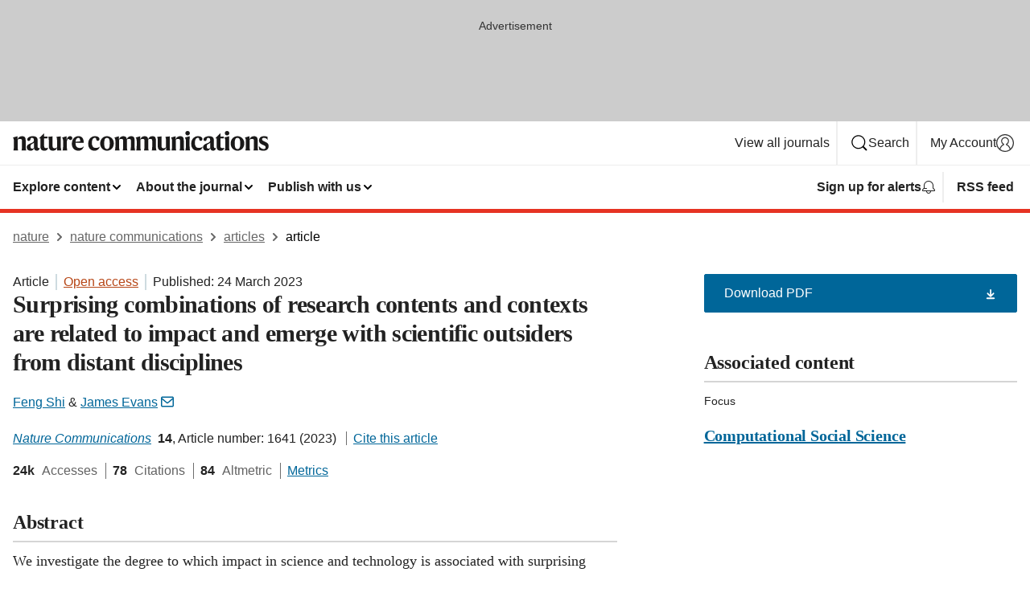

--- FILE ---
content_type: text/html; charset="UTF-8"
request_url: https://www.nature.com/articles/s41467-023-36741-4?error=cookies_not_supported&code=562d4026-f20d-48e3-9e5c-c80a90bc2336
body_size: 148090
content:
<!DOCTYPE html>
<html lang="en" class="grade-c">
<head>
    <title>Surprising combinations of research contents and contexts are related to impact and emerge with scientific outsiders from distant disciplines | Nature Communications</title>
    
        
<link rel="alternate" type="application/rss+xml" href="https://www.nature.com/ncomms.rss"/>


    
        

        <script id="save-data-connection-testing">
            function hasConnection() {
                return navigator.connection || navigator.mozConnection || navigator.webkitConnection || navigator.msConnection;
            }

            function createLink(src) {
                var preloadLink = document.createElement("link");
                preloadLink.rel = "preload";
                preloadLink.href = src;
                preloadLink.as = "font";
                preloadLink.type = "font/woff2";
                preloadLink.crossOrigin = "";
                document.head.insertBefore(preloadLink, document.head.firstChild);
            }

            var connectionDetail = {
                saveDataEnabled: false,
                slowConnection: false
            };

            var connection = hasConnection();
            if (connection) {
                connectionDetail.saveDataEnabled = connection.saveData;
                if (/\slow-2g|2g/.test(connection.effectiveType)) {
                    connectionDetail.slowConnection = true;
                }
            }

            if (!(connectionDetail.saveDataEnabled || connectionDetail.slowConnection)) {
                createLink("/static/fonts/HardingText-Regular-Web-cecd90984f.woff2");
            } else {
                document.documentElement.classList.add('save-data');
            }
        </script>
    

<link rel="preconnect" href="https://cmp.nature.com" crossorigin>

<meta http-equiv="X-UA-Compatible" content="IE=edge">
<meta name="applicable-device" content="pc,mobile">
<meta name="viewport" content="width=device-width,initial-scale=1.0,maximum-scale=5,user-scalable=yes">
<meta name="360-site-verification" content="5a2dc4ab3fcb9b0393241ffbbb490480" />

<script data-test="dataLayer">
    window.dataLayer = [{"content":{"category":{"contentType":"article","legacy":{"webtrendsPrimaryArticleType":"research","webtrendsSubjectTerms":"institutions;interdisciplinary-studies;research-management","webtrendsContentCategory":null,"webtrendsContentCollection":"Computational Social Science","webtrendsContentGroup":"Nature Communications","webtrendsContentGroupType":null,"webtrendsContentSubGroup":"Article","status":null}},"article":{"doi":"10.1038/s41467-023-36741-4"},"attributes":{"cms":null,"deliveryPlatform":"oscar","copyright":{"open":true,"legacy":{"webtrendsLicenceType":"http://creativecommons.org/licenses/by/4.0/"}}},"contentInfo":{"authors":["Feng Shi","James Evans"],"publishedAt":1679616000,"publishedAtString":"2023-03-24","title":"Surprising combinations of research contents and contexts are related to impact and emerge with scientific outsiders from distant disciplines","legacy":null,"publishedAtTime":null,"documentType":"aplusplus","subjects":"Institutions,Interdisciplinary studies,Research management"},"journal":{"pcode":"ncomms","title":"nature communications","volume":"14","issue":"1","id":41467,"publishingModel":"Open Access"},"authorization":{"status":true},"features":[{"name":"furtherReadingSection","present":true}],"collection":{"id":"diddjeabge"}},"page":{"category":{"pageType":"article"},"attributes":{"template":"mosaic","featureFlags":[{"name":"download-collection-test","active":false},{"name":"download-issue-test","active":false},{"name":"nature-onwards-journey","active":false}],"testGroup":null},"search":null},"privacy":{},"version":"1.0.0","product":null,"session":null,"user":null,"backHalfContent":true,"country":"US","hasBody":true,"uneditedManuscript":false,"twitterId":["o3xnx","o43y9","o3ef7"],"baiduId":"d38bce82bcb44717ccc29a90c4b781ea","japan":false}];
    window.dataLayer.push({
        ga4MeasurementId: 'G-ERRNTNZ807',
        ga360TrackingId: 'UA-71668177-1',
        twitterId: ['3xnx', 'o43y9', 'o3ef7'],
        baiduId: 'd38bce82bcb44717ccc29a90c4b781ea',
        ga4ServerUrl: 'https://collect.nature.com',
        imprint: 'nature'
    });
</script>

<script>
    (function(w, d) {
        w.config = w.config || {};
        w.config.mustardcut = false;

        
        if (w.matchMedia && w.matchMedia('only print, only all and (prefers-color-scheme: no-preference), only all and (prefers-color-scheme: light), only all and (prefers-color-scheme: dark)').matches) {
            w.config.mustardcut = true;
            d.classList.add('js');
            d.classList.remove('grade-c');
            d.classList.remove('no-js');
        }
    })(window, document.documentElement);
</script>
 



     
    
    
        
    
    <style>@media only print, only all and (prefers-color-scheme: no-preference), only all and (prefers-color-scheme: light), only all and (prefers-color-scheme: dark) {  .c-article-editorial-summary__container .c-article-editorial-summary__article-title,.c-card--major .c-card__title,.c-card__title,.u-h2,.u-h3,h2,h3{font-weight:700;-webkit-font-smoothing:antialiased;font-family:Harding,Palatino,serif;letter-spacing:-.0117156rem}.c-article-editorial-summary__container .c-article-editorial-summary__article-title,.c-card__title,.u-h3,h3{font-size:1.25rem;line-height:1.4rem}.c-reading-companion__figure-title,.u-h4{font-weight:700;-webkit-font-smoothing:antialiased;line-height:1.4rem}html{line-height:1.15;text-size-adjust:100%;box-sizing:border-box;font-size:100%;height:100%;overflow-y:scroll}body{background:#eee;color:#222;font-family:-apple-system,BlinkMacSystemFont,Segoe UI,Roboto,Oxygen-Sans,Ubuntu,Cantarell,Helvetica Neue,sans-serif;font-size:1.125rem;line-height:1.76;margin:0;min-height:100%}details,main{display:block}h1{font-size:2em;margin:.67em 0}a,sup{vertical-align:baseline}a{background-color:transparent;color:#069;overflow-wrap:break-word;text-decoration:underline;text-decoration-skip-ink:auto;word-break:break-word}b{font-weight:bolder}sup{font-size:75%;line-height:0;position:relative;top:-.5em}img{border:0;height:auto;max-width:100%;vertical-align:middle}button,input,select{font-family:inherit;font-size:100%;line-height:1.15;margin:0}button,input{overflow:visible}button,select{text-transform:none}[type=submit],button{-webkit-appearance:button}[type=checkbox]{box-sizing:border-box;padding:0}summary{display:list-item}[hidden]{display:none}button{border-radius:0;cursor:pointer;font-family:-apple-system,BlinkMacSystemFont,Segoe UI,Roboto,Oxygen-Sans,Ubuntu,Cantarell,Helvetica Neue,sans-serif}h1{font-weight:700;-webkit-font-smoothing:antialiased;font-family:Harding,Palatino,serif;font-size:2rem;letter-spacing:-.0390625rem;line-height:2.25rem}.c-card--major .c-card__title,.u-h2,.u-h3,h2{font-family:Harding,Palatino,serif;letter-spacing:-.0117156rem}.c-card--major .c-card__title,.u-h2,h2,h2.app-access-wall__title{-webkit-font-smoothing:antialiased}.c-card--major .c-card__title,.u-h2,h2{font-size:1.5rem;font-weight:700;line-height:1.6rem}.u-h3{font-size:1.25rem}.c-card__title,.c-reading-companion__figure-title,.u-h3,.u-h4,h4,h5,h6{font-weight:700;-webkit-font-smoothing:antialiased;line-height:1.4rem}.c-article-editorial-summary__container .c-article-editorial-summary__article-title,.c-card__title,h3{font-family:Harding,Palatino,serif;font-size:1.25rem}.c-article-editorial-summary__container .c-article-editorial-summary__article-title,h3{font-weight:700;-webkit-font-smoothing:antialiased;letter-spacing:-.0117156rem;line-height:1.4rem}.c-reading-companion__figure-title,.u-h4{font-family:-apple-system,BlinkMacSystemFont,Segoe UI,Roboto,Oxygen-Sans,Ubuntu,Cantarell,Helvetica Neue,sans-serif;font-size:1.125rem;letter-spacing:-.0117156rem}input+label{padding-left:.5em}nav ol,nav ul{list-style:none none}p:empty{display:none}.c-nature-box{background-color:#fff;border:1px solid #d5d5d5;border-radius:2px;box-shadow:0 0 5px 0 rgba(51,51,51,.1);line-height:1.3;margin-bottom:24px;padding:16px 16px 3px}.c-nature-box__text{font-size:1rem;margin-bottom:16px}.c-nature-box--access-to-pdf{display:none}@media only screen and (min-width:1024px){.c-nature-box--mobile{display:none}}.c-nature-box .c-pdf-download{margin-bottom:16px!important}.c-nature-box svg+.c-article__button-text{margin-left:8px}.c-nature-box--version{background-color:#eee}.c-nature-box__wrapper{transform:translateZ(0)}.c-nature-box__wrapper--placeholder{min-height:165px}.sans-serif{font-family:-apple-system,BlinkMacSystemFont,Segoe UI,Roboto,Oxygen-Sans,Ubuntu,Cantarell,Helvetica Neue,sans-serif}.article-page{background:#fff}p{overflow-wrap:break-word;word-break:break-word}.c-article-header{font-family:-apple-system,BlinkMacSystemFont,Segoe UI,Roboto,Oxygen-Sans,Ubuntu,Cantarell,Helvetica Neue,sans-serif;margin-bottom:40px}.c-article-identifiers{color:#6f6f6f;display:flex;flex-wrap:wrap;font-size:1rem;line-height:1.3;list-style:none;padding:0}.c-article-identifiers__item{list-style:none;margin-right:8px;padding-right:8px}.c-article-identifiers__item:last-child{margin-right:0;padding-right:0}.c-article-title{font-size:1.5rem;line-height:1.25;margin:0 0 16px}@media only screen and (min-width:768px){.c-article-title{font-size:1.875rem;line-height:1.2}}.c-article-author-list{display:inline;font-size:1rem;list-style:none;margin:0 8px 0 0;padding:0;width:100%}.c-article-author-list__item{display:inline;padding-right:0}.c-article-author-list svg{margin-left:4px}.c-article-author-list__show-more{display:none;margin-right:4px}.c-article-author-list__button,.js .c-article-author-list__item--hide,.js .c-article-author-list__show-more{display:none}.js .c-article-author-list--long .c-article-author-list__show-more,.js .c-article-author-list--long+.c-article-author-list__button{display:inline}@media only screen and (max-width:539px){.js .c-article-author-list__item--hide-small-screen{display:none}.js .c-article-author-list--short .c-article-author-list__show-more,.js .c-article-author-list--short+.c-article-author-list__button{display:inline}}#uptodate-client,.js .c-article-author-list--expanded .c-article-author-list__show-more{display:none!important}.js .c-article-author-list--expanded .c-article-author-list__item--hide-small-screen{display:inline!important}.c-article-author-list__button,.c-button-author-list{background:#ebf1f5;border:4px solid #ebf1f5;border-radius:20px;color:#666;font-size:.875rem;line-height:1.4;padding:2px 11px 2px 8px;text-decoration:none}.c-article-author-list__button svg,.c-button-author-list svg{margin:1px 4px 0 0}.c-article-author-list__button:hover,.c-button-author-list:hover{background:#069;border-color:transparent;color:#fff}.c-article-info-details{font-size:1rem;margin-bottom:8px;margin-top:16px}.c-article-info-details__cite-as{border-left:1px solid #6f6f6f;margin-left:8px;padding-left:8px}.c-article-metrics-bar{display:flex;flex-wrap:wrap;font-size:1rem;line-height:1.3}.c-article-metrics-bar__wrapper{margin:16px 0}.c-article-metrics-bar__item{align-items:baseline;border-right:1px solid #6f6f6f;margin-right:8px}.c-article-metrics-bar__item:last-child{border-right:0}.c-article-metrics-bar__count{font-weight:700;margin:0}.c-article-metrics-bar__label{color:#626262;font-style:normal;font-weight:400;margin:0 10px 0 5px}.c-article-metrics-bar__details{margin:0}.c-article-main-column{font-family:Harding,Palatino,serif;margin-right:8.6%;width:60.2%}@media only screen and (max-width:1023px){.c-article-main-column{margin-right:0;width:100%}}.c-article-extras{float:left;font-family:-apple-system,BlinkMacSystemFont,Segoe UI,Roboto,Oxygen-Sans,Ubuntu,Cantarell,Helvetica Neue,sans-serif;width:31.2%}@media only screen and (max-width:1023px){.c-article-extras{display:none}}.c-article-associated-content__container .c-article-associated-content__title,.c-article-section__title{border-bottom:2px solid #d5d5d5;font-size:1.25rem;margin:0;padding-bottom:8px}@media only screen and (min-width:768px){.c-article-associated-content__container .c-article-associated-content__title,.c-article-section__title{font-size:1.5rem;line-height:1.24}}.c-article-associated-content__container .c-article-associated-content__title{margin-bottom:8px}.c-article-body p{margin-bottom:24px;margin-top:0}.c-article-section{clear:both}.c-article-section__content{margin-bottom:40px;padding-top:8px}@media only screen and (max-width:1023px){.c-article-section__content{padding-left:0}}.c-article-authors-search{margin-bottom:24px;margin-top:0}.c-article-authors-search__item,.c-article-authors-search__title{font-family:-apple-system,BlinkMacSystemFont,Segoe UI,Roboto,Oxygen-Sans,Ubuntu,Cantarell,Helvetica Neue,sans-serif}.c-article-authors-search__title{color:#626262;font-size:1.05rem;font-weight:700;margin:0;padding:0}.c-article-authors-search__item{font-size:1rem}.c-article-authors-search__text{margin:0}.c-code-block{border:1px solid #fff;font-family:monospace;margin:0 0 24px;padding:20px}.c-code-block__heading{font-weight:400;margin-bottom:16px}.c-code-block__line{display:block;overflow-wrap:break-word;white-space:pre-wrap}.c-article-share-box__no-sharelink-info{font-size:.813rem;font-weight:700;margin-bottom:24px;padding-top:4px}.c-article-share-box__only-read-input{border:1px solid #d5d5d5;box-sizing:content-box;display:inline-block;font-size:.875rem;font-weight:700;height:24px;margin-bottom:8px;padding:8px 10px}.c-article-share-box__button--link-like{background-color:transparent;border:0;color:#069;cursor:pointer;font-size:.875rem;margin-bottom:8px;margin-left:10px}.c-article-editorial-summary__container{font-family:-apple-system,BlinkMacSystemFont,Segoe UI,Roboto,Oxygen-Sans,Ubuntu,Cantarell,Helvetica Neue,sans-serif;font-size:1rem}.c-article-editorial-summary__container .c-article-editorial-summary__content p:last-child{margin-bottom:0}.c-article-editorial-summary__container .c-article-editorial-summary__content--less{max-height:9.5rem;overflow:hidden}.c-article-editorial-summary__container .c-article-editorial-summary__button{background-color:#fff;border:0;color:#069;font-size:.875rem;margin-bottom:16px}.c-article-editorial-summary__container .c-article-editorial-summary__button.active,.c-article-editorial-summary__container .c-article-editorial-summary__button.hover,.c-article-editorial-summary__container .c-article-editorial-summary__button:active,.c-article-editorial-summary__container .c-article-editorial-summary__button:hover{text-decoration:underline;text-decoration-skip-ink:auto}.c-article-associated-content__container .c-article-associated-content__collection-label{font-size:.875rem;line-height:1.4}.c-article-associated-content__container .c-article-associated-content__collection-title{line-height:1.3}.c-reading-companion{clear:both;min-height:389px}.c-reading-companion__sticky{max-width:389px}.c-reading-companion__scroll-pane{margin:0;min-height:200px;overflow:hidden auto}.c-reading-companion__tabs{display:flex;flex-flow:row nowrap;font-size:1rem;list-style:none;margin:0 0 8px;padding:0}.c-reading-companion__tabs>li{flex-grow:1}.c-reading-companion__tab{background-color:#eee;border:1px solid #d5d5d5;border-image:initial;border-left-width:0;color:#0067c5;font-size:1rem;padding:8px 8px 8px 15px;text-align:left;width:100%}.c-reading-companion__tabs li:first-child .c-reading-companion__tab{border-left-width:1px}.c-reading-companion__tab--active{background-color:#fff;border-bottom:1px solid #fff;color:#222;font-weight:700}.c-reading-companion__sections-list{list-style:none;padding:0}.c-reading-companion__figures-list,.c-reading-companion__references-list{list-style:none;min-height:389px;padding:0}.c-reading-companion__references-list--numeric{list-style:decimal inside}.c-reading-companion__sections-list{margin:0 0 8px;min-height:50px}.c-reading-companion__section-item{font-size:1rem;padding:0}.c-reading-companion__section-item a{display:block;line-height:1.5;overflow:hidden;padding:8px 0 8px 16px;text-overflow:ellipsis;white-space:nowrap}.c-reading-companion__figure-item{border-top:1px solid #d5d5d5;font-size:1rem;padding:16px 8px 16px 0}.c-reading-companion__figure-item:first-child{border-top:none;padding-top:8px}.c-reading-companion__reference-item{border-top:1px solid #d5d5d5;font-size:1rem;padding:8px 8px 8px 16px}.c-reading-companion__reference-item:first-child{border-top:none}.c-reading-companion__reference-item a{word-break:break-word}.c-reading-companion__reference-citation{display:inline}.c-reading-companion__reference-links{font-size:.813rem;font-weight:700;list-style:none;margin:8px 0 0;padding:0;text-align:right}.c-reading-companion__reference-links>a{display:inline-block;padding-left:8px}.c-reading-companion__reference-links>a:first-child{display:inline-block;padding-left:0}.c-reading-companion__figure-title{display:block;margin:0 0 8px}.c-reading-companion__figure-links{display:flex;justify-content:space-between;margin:8px 0 0}.c-reading-companion__figure-links>a{align-items:center;display:flex}.c-reading-companion__figure-full-link svg{height:.8em;margin-left:2px}.c-reading-companion__panel{border-top:none;display:none;margin-top:0;padding-top:0}.c-cod,.c-reading-companion__panel--active{display:block}.c-cod{font-size:1rem;width:100%}.c-cod__form{background:#ebf0f3}.c-cod__prompt{font-size:1.125rem;line-height:1.3;margin:0 0 24px}.c-cod__label{display:block;margin:0 0 4px}.c-cod__row{display:flex;margin:0 0 16px}.c-cod__row:last-child{margin:0}.c-cod__input{border:1px solid #d5d5d5;border-radius:2px;flex:1 1 auto;margin:0;padding:13px}.c-cod__input--submit{background-color:#069;border:1px solid #069;color:#fff;flex-shrink:1;margin-left:8px;transition:background-color .2s ease-out 0s,color .2s ease-out 0s}.c-cod__input--submit-single{flex-basis:100%;flex-shrink:0;margin:0}.c-cod__input--submit:focus,.c-cod__input--submit:hover{background-color:#fff;color:#069}.c-pdf-download__link .u-icon{padding-top:2px}.c-pdf-download{display:flex;margin-bottom:24px;max-height:48px}@media only screen and (min-width:540px){.c-pdf-download{max-height:none}}@media only screen and (min-width:1024px){.c-pdf-download{max-height:48px}}.c-pdf-download__link{display:flex;flex:1 1 0%}.c-pdf-download__link:hover{text-decoration:none}.c-pdf-download__text{padding-right:4px}@media only screen and (max-width:539px){.c-pdf-download__text{text-transform:capitalize}}@media only screen and (min-width:540px){.c-pdf-download__text{padding-right:8px}}.c-context-bar--sticky .c-pdf-download{display:block;margin-bottom:0;white-space:nowrap}@media only screen and (max-width:539px){.c-pdf-download .u-sticky-visually-hidden{border:0;clip:rect(0,0,0,0);height:1px;margin:-100%;overflow:hidden;padding:0;position:absolute!important;width:1px}}.c-pdf-container{display:flex;justify-content:flex-end}@media only screen and (max-width:539px){.c-pdf-container .c-pdf-download{display:flex;flex-basis:100%}}.c-pdf-container .c-pdf-download+.c-pdf-download{margin-left:16px}.c-article-extras .c-pdf-container .c-pdf-download{width:100%}.c-article-extras .c-pdf-container .c-pdf-download+.c-pdf-download{margin-left:0}@media only screen and (min-width:540px){.c-context-bar--sticky .c-pdf-download__link{align-items:center;flex:1 1 183px}}@media only screen and (max-width:320px){.c-context-bar--sticky .c-pdf-download__link{padding:16px}}.article-page--commercial .c-article-main-column .c-pdf-button__container .c-pdf-download{display:none}@media only screen and (max-width:1023px){.article-page--commercial .c-article-main-column .c-pdf-button__container .c-pdf-download{display:block}}.c-recommendations-column-switch .c-meta{margin-top:auto}.c-context-bar{box-shadow:0 0 10px 0 rgba(51,51,51,.2);position:relative;width:100%}.c-context-bar__container{margin:0 auto;max-width:1280px;padding:0 16px}.c-context-bar__title{display:none}.app-researcher-popup__link.hover,.app-researcher-popup__link.visited,.app-researcher-popup__link:hover,.app-researcher-popup__link:visited,.c-article-metrics__heading a,.c-article-metrics__posts .c-card__title a{color:inherit}.c-article-authors-search__list{align-items:center;display:flex;flex-wrap:wrap;gap:16px 16px;justify-content:center}@media only screen and (min-width:320px){.c-article-authors-search__list{justify-content:normal}}.c-article-authors-search__text{align-items:center;display:flex;flex-flow:column wrap;font-size:14px;justify-content:center}@media only screen and (min-width:320px){.c-article-authors-search__text{flex-direction:row;font-size:16px}}.c-article-authors-search__links-text{font-weight:700;margin-right:8px;text-align:center}@media only screen and (min-width:320px){.c-article-authors-search__links-text{text-align:left}}.c-article-authors-search__list-item--left{flex:1 1 100%}@media only screen and (min-width:320px){.c-article-authors-search__list-item--left{flex-basis:auto}}.c-article-authors-search__list-item--right{flex:1 1 auto}.c-article-identifiers{margin:0}.c-article-identifiers__item{border-right:2px solid #cedbe0;color:#222;font-size:14px}@media only screen and (min-width:320px){.c-article-identifiers__item{font-size:16px}}.c-article-identifiers__item:last-child{border-right:none}.c-article-metrics__posts .c-card__title{font-size:1.05rem}.c-article-metrics__posts .c-card__title+span{color:#6f6f6f;font-size:1rem}.app-author-list{color:#222;font-family:-apple-system,BlinkMacSystemFont,Segoe UI,Roboto,Oxygen-Sans,Ubuntu,Cantarell,Helvetica Neue,sans-serif;font-size:1rem;line-height:1.4;list-style:none;margin:0;padding:0}.app-author-list>li,.c-breadcrumbs>li,.c-footer__links>li,.js .app-author-list,.u-list-comma-separated>li,.u-list-inline>li{display:inline}.app-author-list>li:not(:first-child):not(:last-child):before{content:", "}.app-author-list>li:not(:only-child):last-child:before{content:" & "}.app-author-list--compact{font-size:.875rem;line-height:1.4}.app-author-list--truncated>li:not(:only-child):last-child:before{content:" ... "}.js .app-author-list__hide{display:none;visibility:hidden}.js .app-author-list__hide:first-child+*{margin-block-start:0}.c-ad{text-align:center}@media only screen and (min-width:320px){.c-ad{padding:8px}}.c-ad--728x90{background-color:#ccc;display:none}.c-ad--728x90 .c-ad__inner{min-height:calc(1.5em + 94px)}@media only screen and (min-width:768px){.js .c-ad--728x90{display:none}.js .u-show-following-ad+.c-ad--728x90{display:block}}.c-ad__label{color:#333;font-weight:400;line-height:1.5;margin-bottom:4px}.c-ad__label,.c-meta{font-family:-apple-system,BlinkMacSystemFont,Segoe UI,Roboto,Oxygen-Sans,Ubuntu,Cantarell,Helvetica Neue,sans-serif;font-size:.875rem}.c-meta{color:inherit;line-height:1.4;list-style:none;margin:0;padding:0}.c-meta--large{font-size:1rem}.c-meta--large .c-meta__item{margin-bottom:8px}.c-meta__item{display:inline-block;margin-bottom:4px}.c-meta__item:not(:last-child){border-right:1px solid #d5d5d5;margin-right:4px;padding-right:4px}@media only screen and (max-width:539px){.c-meta__item--block-sm-max{display:block}.c-meta__item--block-sm-max:not(:last-child){border-right:none;margin-right:0;padding-right:0}}@media only screen and (min-width:1024px){.c-meta__item--block-at-lg{display:block}.c-meta__item--block-at-lg:not(:last-child){border-right:none;margin-right:0;padding-right:0}}.c-meta__type{font-weight:700;text-transform:none}.c-skip-link{background:#069;bottom:auto;color:#fff;font-family:-apple-system,BlinkMacSystemFont,Segoe UI,Roboto,Oxygen-Sans,Ubuntu,Cantarell,Helvetica Neue,sans-serif;font-size:.875rem;padding:8px;position:absolute;text-align:center;transform:translateY(-100%);z-index:9999}@media (prefers-reduced-motion:reduce){.c-skip-link{transition:top .3s ease-in-out 0s}}@media print{.c-skip-link{display:none}}.c-skip-link:link{color:#fff}.c-status-message{align-items:center;box-sizing:border-box;display:flex;font-family:-apple-system,BlinkMacSystemFont,Segoe UI,Roboto,Oxygen-Sans,Ubuntu,Cantarell,Helvetica Neue,sans-serif;font-size:1rem;position:relative;width:100%}.c-card__summary>p:last-child,.c-status-message :last-child{margin-bottom:0}.c-status-message--boxed{background-color:#fff;border:1px solid #eee;border-radius:2px;line-height:1.4;padding:16px}.c-status-message__heading{font-family:-apple-system,BlinkMacSystemFont,Segoe UI,Roboto,Oxygen-Sans,Ubuntu,Cantarell,Helvetica Neue,sans-serif;font-size:1rem;font-weight:700}.c-status-message__icon{fill:currentcolor;display:inline-block;flex:0 0 auto;height:1.5em;margin-right:8px;transform:translate(0);vertical-align:text-top;width:1.5em}.c-status-message__icon--top{align-self:flex-start}.c-status-message--info .c-status-message__icon{color:#003f8d}.c-status-message--boxed.c-status-message--info{border-bottom:4px solid #003f8d}.c-status-message--error .c-status-message__icon{color:#c40606}.c-status-message--boxed.c-status-message--error{border-bottom:4px solid #c40606}.c-status-message--success .c-status-message__icon{color:#00b8b0}.c-status-message--boxed.c-status-message--success{border-bottom:4px solid #00b8b0}.c-status-message--warning .c-status-message__icon{color:#edbc53}.c-status-message--boxed.c-status-message--warning{border-bottom:4px solid #edbc53}.c-breadcrumbs{color:#000;font-family:-apple-system,BlinkMacSystemFont,Segoe UI,Roboto,Oxygen-Sans,Ubuntu,Cantarell,Helvetica Neue,sans-serif;font-size:1rem;list-style:none;margin:0;padding:0}.c-breadcrumbs__link{color:#666}svg.c-breadcrumbs__chevron{margin:4px 4px 0;fill:#888;height:10px;width:10px}@media only screen and (max-width:539px){.c-breadcrumbs .c-breadcrumbs__item{display:none}.c-breadcrumbs .c-breadcrumbs__item:last-child,.c-breadcrumbs .c-breadcrumbs__item:nth-last-child(2){display:inline}}.c-card{background-color:transparent;border:0;box-shadow:none;display:flex;flex-direction:column;font-size:14px;min-width:0;overflow:hidden;padding:0;position:relative}.c-card--no-shape{background:0 0;border:0;box-shadow:none}.c-card__image{display:flex;justify-content:center;overflow:hidden;padding-bottom:56.25%;position:relative}@supports (aspect-ratio:1/1){.c-card__image{padding-bottom:0}}.c-card__image img{left:0;min-height:100%;min-width:100%;position:absolute}@supports ((-o-object-fit:cover) or (object-fit:cover)){.c-card__image img{height:100%;object-fit:cover;width:100%}}.c-card__body{flex:1 1 auto;padding:16px}.c-card--no-shape .c-card__body{padding:0}.c-card--no-shape .c-card__body:not(:first-child){padding-top:16px}.c-card__title{letter-spacing:-.01875rem;margin-bottom:8px;margin-top:0}[lang=de] .c-card__title{hyphens:auto}.c-card__summary{line-height:1.4}.c-card__summary>p{margin-bottom:5px}.c-card__summary a{text-decoration:underline}.c-card__link:not(.c-card__link--no-block-link):before{bottom:0;content:"";left:0;position:absolute;right:0;top:0}.c-card--flush .c-card__body{padding:0}.c-card--major{font-size:1rem}.c-card--dark{background-color:#29303c;border-width:0;color:#e3e4e5}.c-card--dark .c-card__title{color:#fff}.c-card--dark .c-card__link,.c-card--dark .c-card__summary a{color:inherit}.c-header{background-color:#fff;border-bottom:5px solid #000;font-size:1rem;line-height:1.4;margin-bottom:16px}.c-header__row{padding:0;position:relative}.c-header__row:not(:last-child){border-bottom:1px solid #eee}.c-header__split{align-items:center;display:flex;justify-content:space-between}.c-header__logo-container{flex:1 1 0px;line-height:0;margin:8px 24px 8px 0}.c-header__logo{transform:translateZ(0)}.c-header__logo img{max-height:32px}.c-header__container{margin:0 auto;max-width:1280px}.c-header__menu{align-items:center;display:flex;flex:0 1 auto;flex-wrap:wrap;font-weight:700;gap:8px 8px;line-height:1.4;list-style:none;margin:0 -4px;padding:0}@media print{.c-header__menu{display:none}}@media only screen and (max-width:1023px){.c-header__menu--hide-lg-max{display:none;visibility:hidden}}.c-header__menu--global{font-weight:400;justify-content:flex-end}.c-header__menu--global svg{display:none;visibility:hidden}.c-header__menu--global svg:first-child+*{margin-block-start:0}@media only screen and (min-width:540px){.c-header__menu--global svg{display:block;visibility:visible}}.c-header__menu--journal{font-size:.875rem;margin:8px 0 8px -8px}@media only screen and (min-width:540px){.c-header__menu--journal{flex-wrap:nowrap;font-size:1rem}}.c-header__item{padding-bottom:0;padding-top:0;position:static}.c-header__item--pipe{border-left:2px solid #eee;padding-left:8px}.c-header__item--padding{padding-bottom:8px;padding-top:8px}@media only screen and (min-width:540px){.c-header__item--dropdown-menu{position:relative}}@media only screen and (min-width:1024px){.c-header__item--hide-lg{display:none;visibility:hidden}}@media only screen and (max-width:767px){.c-header__item--hide-md-max{display:none;visibility:hidden}.c-header__item--hide-md-max:first-child+*{margin-block-start:0}}.c-header__link{align-items:center;color:inherit;display:inline-flex;gap:4px 4px;padding:8px;white-space:nowrap}.c-header__link svg{transition-duration:.2s}.c-header__show-text{display:none;visibility:hidden}.has-tethered .c-header__heading--js-hide:first-child+*{margin-block-start:0}@media only screen and (min-width:540px){.c-header__show-text{display:inline;visibility:visible}}.c-header__show-text-sm{display:inline;visibility:visible}@media only screen and (min-width:540px){.c-header__show-text-sm{display:none;visibility:hidden}.c-header__show-text-sm:first-child+*{margin-block-start:0}}.c-header__dropdown{background-color:#000;border-bottom:1px solid #2f2f2f;color:#eee;font-size:.875rem;line-height:1.2;padding:16px 0}@media print{.c-header__dropdown{display:none}}.c-header__heading{display:inline-block;font-family:-apple-system,BlinkMacSystemFont,Segoe UI,Roboto,Oxygen-Sans,Ubuntu,Cantarell,Helvetica Neue,sans-serif;font-size:1.25rem;font-weight:400;line-height:1.4;margin-bottom:8px}.c-header__heading--keyline{border-top:1px solid;border-color:#2f2f2f;margin-top:16px;padding-top:16px;width:100%}.c-header__list{display:flex;flex-wrap:wrap;gap:0 16px;list-style:none;margin:0 -8px}.c-header__flush{margin:0 -8px}.c-header__visually-hidden{border:0;clip:rect(0,0,0,0);height:1px;margin:-100%;overflow:hidden;padding:0;position:absolute!important;width:1px}.c-header__search-form{margin-bottom:8px}.c-header__search-layout{display:flex;flex-wrap:wrap;gap:16px 16px}.c-header__search-layout>:first-child{flex:999 1 auto}.c-header__search-layout>*{flex:1 1 auto}.c-header__search-layout--max-width{max-width:720px}.c-header__search-button{align-items:center;background-color:transparent;background-image:none;border:1px solid #fff;border-radius:2px;color:#fff;cursor:pointer;display:flex;font-family:sans-serif;font-size:1rem;justify-content:center;line-height:1.15;margin:0;padding:8px 16px;position:relative;text-decoration:none;transition:all .25s ease 0s,color .25s ease 0s,border-color .25s ease 0s;width:100%}.c-header__input,.c-header__select{border:1px solid;border-radius:3px;box-sizing:border-box;font-size:1rem;padding:8px 16px;width:100%}.c-header__select{-webkit-appearance:none;background-image:url("data:image/svg+xml,%3Csvg height='16' viewBox='0 0 16 16' width='16' xmlns='http://www.w3.org/2000/svg'%3E%3Cpath d='m5.58578644 3-3.29289322-3.29289322c-.39052429-.39052429-.39052429-1.02368927 0-1.41421356s1.02368927-.39052429 1.41421356 0l4 4c.39052429.39052429.39052429 1.02368927 0 1.41421356l-4 4c-.39052429.39052429-1.02368927.39052429-1.41421356 0s-.39052429-1.02368927 0-1.41421356z' fill='%23333' fill-rule='evenodd' transform='matrix(0 1 -1 0 11 3)'/%3E%3C/svg%3E");background-position:right .7em top 50%;background-repeat:no-repeat;background-size:1em;box-shadow:0 1px 0 1px rgba(0,0,0,.04);display:block;margin:0;max-width:100%;min-width:150px}@media only screen and (min-width:540px){.c-header__menu--journal .c-header__item--dropdown-menu:last-child .c-header__dropdown.has-tethered{left:auto;right:0}}@media only screen and (min-width:768px){.c-header__menu--journal .c-header__item--dropdown-menu:last-child .c-header__dropdown.has-tethered{left:0;right:auto}}.c-header__dropdown.has-tethered{border-bottom:0;border-radius:0 0 2px 2px;left:0;position:absolute;top:100%;transform:translateY(5px);width:100%;z-index:1}@media only screen and (min-width:540px){.c-header__dropdown.has-tethered{transform:translateY(8px);width:auto}}@media only screen and (min-width:768px){.c-header__dropdown.has-tethered{min-width:225px}}.c-header__dropdown--full-width.has-tethered{padding:32px 0 24px;transform:none;width:100%}.has-tethered .c-header__heading--js-hide{display:none;visibility:hidden}.has-tethered .c-header__list--js-stack{flex-direction:column}.has-tethered .c-header__item--keyline,.has-tethered .c-header__list~.c-header__list .c-header__item:first-child{border-top:1px solid #d5d5d5;margin-top:8px;padding-top:8px}.c-header__item--snid-account-widget{display:flex}.c-header__container{padding:0 4px}.c-header__list{padding:0 12px}.c-header__menu .c-header__link{font-size:14px}.c-header__item--snid-account-widget .c-header__link{padding:8px}.c-header__menu--journal{margin-left:0}@media only screen and (min-width:540px){.c-header__container{padding:0 16px}.c-header__menu--journal{margin-left:-8px}.c-header__menu .c-header__link{font-size:16px}.c-header__link--search{gap:13px 13px}}.u-button{align-items:center;background-color:transparent;background-image:none;border-radius:2px;cursor:pointer;display:inline-flex;font-family:sans-serif;font-size:1rem;justify-content:center;line-height:1.3;margin:0;padding:8px;position:relative;text-decoration:none;transition:all .25s ease 0s,color .25s ease 0s,border-color .25s ease 0s;width:auto}.u-button svg,.u-button--primary svg{fill:currentcolor}.u-button{border:1px solid #069;color:#069}.u-button--primary{background-color:#069;background-image:none;border:1px solid #069;color:#fff}.u-button--full-width{display:flex;width:100%}.u-display-none{display:none}.js .u-js-hide,.u-hide{display:none;visibility:hidden}.u-hide:first-child+*{margin-block-start:0}.u-visually-hidden{border:0;clip:rect(0,0,0,0);height:1px;margin:-100%;overflow:hidden;padding:0;position:absolute!important;width:1px}@media print{.u-hide-print{display:none}}@media only screen and (min-width:1024px){.u-hide-at-lg{display:none;visibility:hidden}.u-hide-at-lg:first-child+*{margin-block-start:0}}.u-clearfix:after,.u-clearfix:before{content:"";display:table}.u-clearfix:after{clear:both}.u-color-open-access{color:#b74616}.u-float-left{float:left}.u-icon{fill:currentcolor;display:inline-block;height:1em;transform:translate(0);vertical-align:text-top;width:1em}.u-full-height{height:100%}.u-list-reset{list-style:none;margin:0;padding:0}.u-container{margin:0 auto;max-width:1280px;padding:0 16px}.u-justify-content-space-between{justify-content:space-between}.u-mt-32{margin-top:32px}.u-mb-8{margin-bottom:8px}.u-mb-16{margin-bottom:16px}.u-mb-24{margin-bottom:24px}.u-mb-32{margin-bottom:32px}.u-mb-48{margin-bottom:48px}.u-pa-16{padding:16px}html *,html :after,html :before{box-sizing:inherit}.c-article-section__title,.c-article-title{font-weight:700}.c-card__title{line-height:1.4em}.c-article__button{background-color:#069;border:1px solid #069;border-radius:2px;color:#fff;display:flex;font-family:-apple-system,BlinkMacSystemFont,Segoe UI,Roboto,Oxygen-Sans,Ubuntu,Cantarell,Helvetica Neue,sans-serif;font-size:.875rem;line-height:1.4;margin-bottom:16px;padding:13px;transition:background-color .2s ease-out 0s,color .2s ease-out 0s}.c-article__button,.c-article__button:hover{text-decoration:none}.c-article__button--inverted,.c-article__button:hover{background-color:#fff;color:#069}.c-article__button--inverted:hover{background-color:#069;color:#fff}.c-header__link{text-decoration:inherit}.grade-c-hide{display:block}.c-pdf-download__link{padding:13px 24px} } </style>




    
        <link data-test="critical-css-handler" data-inline-css-source="critical-css" rel="stylesheet" href="/static/css/enhanced-article-nature-branded-315a16c812.css" media="print" onload="this.media='only print, only all and (prefers-color-scheme: no-preference), only all and (prefers-color-scheme: light), only all and (prefers-color-scheme: dark)';this.onload=null">
    
    <noscript>
        <link rel="stylesheet" type="text/css" href="/static/css/enhanced-article-nature-branded-315a16c812.css" media="only print, only all and (prefers-color-scheme: no-preference), only all and (prefers-color-scheme: light), only all and (prefers-color-scheme: dark)">
    </noscript>

<link rel="stylesheet" type="text/css" href="/static/css/article-print-fb7cb72232.css" media="print">
    



<link rel="apple-touch-icon" sizes="180x180" href=/static/images/favicons/nature/apple-touch-icon-f39cb19454.png>
<link rel="icon" type="image/png" sizes="48x48" href=/static/images/favicons/nature/favicon-48x48-b52890008c.png>
<link rel="icon" type="image/png" sizes="32x32" href=/static/images/favicons/nature/favicon-32x32-3fe59ece92.png>
<link rel="icon" type="image/png" sizes="16x16" href=/static/images/favicons/nature/favicon-16x16-951651ab72.png>
<link rel="manifest" href=/static/manifest.json crossorigin="use-credentials">
<link rel="mask-icon" href=/static/images/favicons/nature/safari-pinned-tab-69bff48fe6.svg color="#000000">
<link rel="shortcut icon" href=/static/images/favicons/nature/favicon.ico>
<meta name="msapplication-TileColor" content="#000000">
<meta name="msapplication-config" content=/static/browserconfig.xml>
<meta name="theme-color" content="#000000">
<meta name="application-name" content="Nature">


<script>
    (function () {
        if ( typeof window.CustomEvent === "function" ) return false;
        function CustomEvent ( event, params ) {
            params = params || { bubbles: false, cancelable: false, detail: null };
            var evt = document.createEvent( 'CustomEvent' );
            evt.initCustomEvent( event, params.bubbles, params.cancelable, params.detail );
            return evt;
        }

        CustomEvent.prototype = window.Event.prototype;

        window.CustomEvent = CustomEvent;
    })();
</script>


<script>
    (function (w, d, s) {
        var urlParams = new URLSearchParams(w.location.search);
        if (urlParams.get('gptAdsTest') !== null) {
            d.addEventListener('sncc:initialise', function (e) {
                var t = d.createElement(s);
                var h = d.getElementsByTagName(s)[0];
                t.src = 'https://' + (e.detail.C03 ? 'securepubads.g.doubleclick' : 'pagead2.googlesyndication') + '.net/tag/js/gpt.js';
                t.async = false;
                t.onload = function () {
                    var n = d.createElement(s);
                    n.src = 'https://fed-libs.nature.com/production/gpt-ads-gtm.min.js';
                    n.async = false;
                    h.insertAdjacentElement('afterend', n);
                };
                h.insertAdjacentElement('afterend', t);
            })
        }
    })(window, document, 'script');
</script>
    
<!-- Google Tag Manager -->
<script data-test="gtm-head">
    window.initGTM = function() {
        if (window.config.mustardcut) {
            (function (w, d, s, l, i) {
                w[l] = w[l] || [];
                w[l].push({'gtm.start': new Date().getTime(), event: 'gtm.js'});
                var f = d.getElementsByTagName(s)[0],
                        j = d.createElement(s),
                        dl = l != 'dataLayer' ? '&l=' + l : '';
                j.async = true;
                j.src = 'https://sgtm.nature.com/gtm.js?id=' + i + dl;
                f.parentNode.insertBefore(j, f);
            })(window, document, 'script', 'dataLayer', 'GTM-MRVXSHQ');
        }
    }
</script>
<!-- End Google Tag Manager -->

    <script>
    (function(w,d,t) {
        function cc() {
            var h = w.location.hostname;
            if (h === 'preview-www.nature.com') return;
            var e = d.createElement(t),
                s = d.getElementsByTagName(t)[0];
            if (h === 'nature.com' || h.endsWith('.nature.com')) {
                e.src = 'https://cmp.nature.com/production_live/en/consent-bundle-8-102.js';
                e.setAttribute('onload', "initGTM(window,document,'script','dataLayer','GTM-MRVXSHQ')");
            } else {
                e.src = '/static/js/cookie-consent-es5-bundle-8d962b73c2.js';
                e.setAttribute('data-consent', h);
            }
            s.insertAdjacentElement('afterend', e);
        }
        cc();
    })(window,document,'script');
</script>


<script id="js-position0">
    (function(w, d) {
        w.idpVerifyPrefix = 'https://verify.nature.com';
        w.ra21Host = 'https://wayf.springernature.com';
        var moduleSupport = (function() {
            return 'noModule' in d.createElement('script');
        })();

        if (w.config.mustardcut === true) {
            w.loader = {
                index: 0,
                registered: [],
                scripts: [
                    
                        {src: '/static/js/global-article-es6-bundle-4b65fc7e00.js', test: 'global-article-js', module: true},
                        {src: '/static/js/global-article-es5-bundle-432fb5ed2f.js', test: 'global-article-js', nomodule: true},
                        {src: '/static/js/shared-es6-bundle-0c7392804a.js', test: 'shared-js', module: true},
                        {src: '/static/js/shared-es5-bundle-f97043df39.js', test: 'shared-js', nomodule: true},
                        {src: '/static/js/header-150-es6-bundle-5bb959eaa1.js', test: 'header-150-js', module: true},
                        {src: '/static/js/header-150-es5-bundle-994fde5b1d.js', test: 'header-150-js', nomodule: true}
                    
                ].filter(function (s) {
                    if (s.src === null) return false;
                    if (moduleSupport && s.nomodule) return false;
                    return !(!moduleSupport && s.module);
                }),

                register: function (value) {
                    this.registered.push(value);
                },

                ready: function () {
                    if (this.registered.length === this.scripts.length) {
                        this.registered.forEach(function (fn) {
                            if (typeof fn === 'function') {
                                setTimeout(fn, 0); 
                            }
                        });
                        this.ready = function () {};
                    }
                },

                insert: function (s) {
                    var t = d.getElementById('js-position' + this.index);
                    if (t && t.insertAdjacentElement) {
                        t.insertAdjacentElement('afterend', s);
                    } else {
                        d.head.appendChild(s);
                    }
                    ++this.index;
                },

                createScript: function (script, beforeLoad) {
                    var s = d.createElement('script');
                    s.id = 'js-position' + (this.index + 1);
                    s.setAttribute('data-test', script.test);
                    if (beforeLoad) {
                        s.defer = 'defer';
                        s.onload = function () {
                            if (script.noinit) {
                                loader.register(true);
                            }
                            if (d.readyState === 'interactive' || d.readyState === 'complete') {
                                loader.ready();
                            }
                        };
                    } else {
                        s.async = 'async';
                    }
                    s.src = script.src;
                    return s;
                },

                init: function () {
                    this.scripts.forEach(function (s) {
                        loader.insert(loader.createScript(s, true));
                    });

                    d.addEventListener('DOMContentLoaded', function () {
                        loader.ready();
                        var conditionalScripts;
                        
                            conditionalScripts = [
                                {match: 'div[data-pan-container]', src: '/static/js/pan-zoom-es6-bundle-464a2af269.js', test: 'pan-zoom-js',  module: true },
                                {match: 'div[data-pan-container]', src: '/static/js/pan-zoom-es5-bundle-98fb9b653b.js', test: 'pan-zoom-js',  nomodule: true },
                                {match: 'math,span.mathjax-tex', src: '/static/js/math-es6-bundle-cfe28c12e7.js', test: 'math-js', module: true},
                                {match: 'math,span.mathjax-tex', src: '/static/js/math-es5-bundle-41a1a3e87a.js', test: 'math-js', nomodule: true}
                            ];
                        

                        if (conditionalScripts) {
                            conditionalScripts.filter(function (script) {
                                return !!document.querySelector(script.match) && !((moduleSupport && script.nomodule) || (!moduleSupport && script.module));
                            }).forEach(function (script) {
                                loader.insert(loader.createScript(script));
                            });
                        }
                    }, false);
                }
            };
            loader.init();
        }
    })(window, document);
</script>










<meta name="robots" content="noarchive">
<meta name="access" content="Yes">


<link rel="search" href="https://www.nature.com/search">
<link rel="search" href="https://www.nature.com/opensearch/opensearch.xml" type="application/opensearchdescription+xml" title="nature.com">
<link rel="search" href="https://www.nature.com/opensearch/request" type="application/sru+xml" title="nature.com">





    
    <script type="application/ld+json">{"mainEntity":{"headline":"Surprising combinations of research contents and contexts are related to impact and emerge with scientific outsiders from distant disciplines","description":"We investigate the degree to which impact in science and technology is associated with surprising breakthroughs, and how those breakthroughs arise. Identifying breakthroughs across science and technology requires models that distinguish surprising from expected advances at scale. Drawing on tens of millions of research papers and patents across the life sciences, physical sciences and patented inventions, and using a hypergraph model that predicts realized combinations of research contents (article keywords) and contexts (cited journals), here we show that surprise in terms of unexpected combinations of contents and contexts predicts outsized impact (within the top 10% of citations). These surprising advances emerge across, rather than within researchers or teams—most commonly when scientists from one field publish problem-solving results to an audience from a distant field. Our approach characterizes the frontier of science and technology as a complex hypergraph drawn from high-dimensional embeddings of research contents and contexts, and offers a measure of path-breaking surprise in science and technology. Here, using hypergraph modeling the authors show that surprising research (in terms of unexpected combinations of research contents and contexts) is associated with impact and arises from scientific outsiders solving problems in distant disciplines.","datePublished":"2023-03-24T00:00:00Z","dateModified":"2023-03-24T00:00:00Z","pageStart":"1","pageEnd":"13","license":"http://creativecommons.org/licenses/by/4.0/","sameAs":"https://doi.org/10.1038/s41467-023-36741-4","keywords":["Institutions","Interdisciplinary studies","Research management","Science","Humanities and Social Sciences","multidisciplinary"],"image":["https://media.springernature.com/lw1200/springer-static/image/art%3A10.1038%2Fs41467-023-36741-4/MediaObjects/41467_2023_36741_Fig1_HTML.png","https://media.springernature.com/lw1200/springer-static/image/art%3A10.1038%2Fs41467-023-36741-4/MediaObjects/41467_2023_36741_Fig2_HTML.png","https://media.springernature.com/lw1200/springer-static/image/art%3A10.1038%2Fs41467-023-36741-4/MediaObjects/41467_2023_36741_Fig3_HTML.png","https://media.springernature.com/lw1200/springer-static/image/art%3A10.1038%2Fs41467-023-36741-4/MediaObjects/41467_2023_36741_Fig4_HTML.png"],"isPartOf":{"name":"Nature Communications","issn":["2041-1723"],"volumeNumber":"14","@type":["Periodical","PublicationVolume"]},"publisher":{"name":"Nature Publishing Group UK","logo":{"url":"https://www.springernature.com/app-sn/public/images/logo-springernature.png","@type":"ImageObject"},"@type":"Organization"},"author":[{"name":"Feng Shi","url":"http://orcid.org/0000-0001-5369-6695","affiliation":[{"name":"TigerGraph, 3 Twin Dolphin Dr","address":{"name":"TigerGraph, 3 Twin Dolphin Dr, Redwood City, USA","@type":"PostalAddress"},"@type":"Organization"},{"name":"University of Chicago","address":{"name":"Knowledge Lab, University of Chicago, Chicago, USA","@type":"PostalAddress"},"@type":"Organization"}],"@type":"Person"},{"name":"James Evans","url":"http://orcid.org/0000-0001-9838-0707","affiliation":[{"name":"University of Chicago","address":{"name":"Knowledge Lab, University of Chicago, Chicago, USA","@type":"PostalAddress"},"@type":"Organization"},{"name":"University of Chicago","address":{"name":"Department of Sociology, University of Chicago, Chicago, USA","@type":"PostalAddress"},"@type":"Organization"},{"name":"Santa Fe Institute","address":{"name":"Santa Fe Institute, Santa Fe, USA","@type":"PostalAddress"},"@type":"Organization"}],"email":"jevans@uchicago.edu","@type":"Person"}],"isAccessibleForFree":true,"@type":"ScholarlyArticle"},"@context":"https://schema.org","@type":"WebPage"}</script>





    
    <link rel="canonical" href="https://www.nature.com/articles/s41467-023-36741-4">
    
    
    <meta name="journal_id" content="41467"/>
    <meta name="dc.title" content="Surprising combinations of research contents and contexts are related to impact and emerge with scientific outsiders from distant disciplines"/>
    <meta name="dc.source" content="Nature Communications 2023 14:1"/>
    <meta name="dc.format" content="text/html"/>
    <meta name="dc.publisher" content="Nature Publishing Group"/>
    <meta name="dc.date" content="2023-03-24"/>
    <meta name="dc.type" content="OriginalPaper"/>
    <meta name="dc.language" content="En"/>
    <meta name="dc.copyright" content="2023 The Author(s)"/>
    <meta name="dc.rights" content="2023 The Author(s)"/>
    <meta name="dc.rightsAgent" content="journalpermissions@springernature.com"/>
    <meta name="dc.description" content="We investigate the degree to which impact in science and technology is associated with surprising breakthroughs, and how those breakthroughs arise. Identifying breakthroughs across science and technology requires models that distinguish surprising from expected advances at scale. Drawing on tens of millions of research papers and patents across the life sciences, physical sciences and patented inventions, and using a hypergraph model that predicts realized combinations of research contents (article keywords) and contexts (cited journals), here we show that surprise in terms of unexpected combinations of contents and contexts predicts outsized impact (within the top 10% of citations).&amp;nbsp;These surprising advances emerge across, rather than within researchers or teams&#8212;most commonly when scientists from one field publish problem-solving results to an audience from a distant field. Our approach characterizes the frontier of science and technology as a complex hypergraph drawn from high-dimensional embeddings of research contents and contexts, and offers a measure of path-breaking surprise in science and technology. Here, using hypergraph modeling the authors show that surprising research (in terms of unexpected combinations of research contents and contexts) is associated with impact and arises from scientific outsiders solving problems in distant disciplines."/>
    <meta name="prism.issn" content="2041-1723"/>
    <meta name="prism.publicationName" content="Nature Communications"/>
    <meta name="prism.publicationDate" content="2023-03-24"/>
    <meta name="prism.volume" content="14"/>
    <meta name="prism.number" content="1"/>
    <meta name="prism.section" content="OriginalPaper"/>
    <meta name="prism.startingPage" content="1641"/>
    <meta name="prism.endingPage" content=""/>
    <meta name="prism.copyright" content="2023 The Author(s)"/>
    <meta name="prism.rightsAgent" content="journalpermissions@springernature.com"/>
    <meta name="prism.url" content="https://www.nature.com/articles/s41467-023-36741-4"/>
    <meta name="prism.doi" content="doi:10.1038/s41467-023-36741-4"/>
    <meta name="citation_pdf_url" content="https://www.nature.com/articles/s41467-023-36741-4.pdf"/>
    <meta name="citation_fulltext_html_url" content="https://www.nature.com/articles/s41467-023-36741-4"/>
    <meta name="citation_journal_title" content="Nature Communications"/>
    <meta name="citation_journal_abbrev" content="Nat Commun"/>
    <meta name="citation_publisher" content="Nature Publishing Group"/>
    <meta name="citation_issn" content="2041-1723"/>
    <meta name="citation_title" content="Surprising combinations of research contents and contexts are related to impact and emerge with scientific outsiders from distant disciplines"/>
    <meta name="citation_volume" content="14"/>
    <meta name="citation_issue" content="1"/>
    <meta name="citation_online_date" content="2023/03/24"/>
    <meta name="citation_firstpage" content="1641"/>
    <meta name="citation_lastpage" content=""/>
    <meta name="citation_article_type" content="Article"/>
    <meta name="citation_fulltext_world_readable" content=""/>
    <meta name="citation_language" content="en"/>
    <meta name="dc.identifier" content="doi:10.1038/s41467-023-36741-4"/>
    <meta name="DOI" content="10.1038/s41467-023-36741-4"/>
    <meta name="size" content="263878"/>
    <meta name="citation_doi" content="10.1038/s41467-023-36741-4"/>
    <meta name="citation_springer_api_url" content="http://api.springer.com/xmldata/jats?q=doi:10.1038/s41467-023-36741-4&amp;api_key="/>
    <meta name="description" content="We investigate the degree to which impact in science and technology is associated with surprising breakthroughs, and how those breakthroughs arise. Identifying breakthroughs across science and technology requires models that distinguish surprising from expected advances at scale. Drawing on tens of millions of research papers and patents across the life sciences, physical sciences and patented inventions, and using a hypergraph model that predicts realized combinations of research contents (article keywords) and contexts (cited journals), here we show that surprise in terms of unexpected combinations of contents and contexts predicts outsized impact (within the top 10% of citations).&amp;nbsp;These surprising advances emerge across, rather than within researchers or teams&#8212;most commonly when scientists from one field publish problem-solving results to an audience from a distant field. Our approach characterizes the frontier of science and technology as a complex hypergraph drawn from high-dimensional embeddings of research contents and contexts, and offers a measure of path-breaking surprise in science and technology. Here, using hypergraph modeling the authors show that surprising research (in terms of unexpected combinations of research contents and contexts) is associated with impact and arises from scientific outsiders solving problems in distant disciplines."/>
    <meta name="dc.creator" content="Shi, Feng"/>
    <meta name="dc.creator" content="Evans, James"/>
    <meta name="dc.subject" content="Institutions"/>
    <meta name="dc.subject" content="Interdisciplinary studies"/>
    <meta name="dc.subject" content="Research management"/>
    <meta name="citation_reference" content="Peirce, C. S. Prolegomena to a Science of Reasoning: Phaneroscopy, Semeiotic, Logic. (Peter Lang Edition, 2015)."/>
    <meta name="citation_reference" content="Merton, R. K. &amp; Barber, E. The Travels and Adventures of Serenpidity (Princeton University Press, 2004)."/>
    <meta name="citation_reference" content="citation_journal_title=Walpole&#8217;s Correspondence; citation_title=Letter from Walpole to Mann, January 28, 1754; citation_author=H Walpole; citation_volume=20; citation_publication_date=1754; citation_pages=407P408; citation_id=CR3"/>
    <meta name="citation_reference" content="Pasteur, L. Lecture, University of Lille. Lille, France. December 7, 1854 (1854)."/>
    <meta name="citation_reference" content="Kuhn, T. S. The Structure of Scientific Revolutions. Original edition (University of Chicago press, 1962)."/>
    <meta name="citation_reference" content="citation_journal_title=Am. Sociol. Rev.; citation_title=Priorities in scientific discovery: a chapter in the sociology of science; citation_author=RK Merton; citation_volume=22; citation_publication_date=1957; citation_pages=635-659; citation_doi=10.2307/2089193; citation_id=CR6"/>
    <meta name="citation_reference" content="citation_journal_title=Res. Policy; citation_title=Toward a new economics of science; citation_author=D Partha, PA David; citation_volume=23; citation_publication_date=1994; citation_pages=487-521; citation_doi=10.1016/0048-7333(94)01002-1; citation_id=CR7"/>
    <meta name="citation_reference" content="citation_journal_title=Science; citation_title=Atypical combinations and scientific impact; citation_author=B Uzzi, S Mukherjee, M Stringer, B Jones; citation_volume=342; citation_publication_date=2013; citation_pages=468-472; citation_doi=10.1126/science.1240474; citation_id=CR8"/>
    <meta name="citation_reference" content="Wang, J., Veugelers, R. &amp; Stephan, P. Bias against novelty in science: a cautionary tale for users of bibliometric indicators. 
                  https://doi.org/10.3386/w22180
                  
                 (2016)."/>
    <meta name="citation_reference" content="citation_journal_title=Scientometrics; citation_title=Scientometrics and communication theory: Towards theoretically informed indicators; citation_author=L Leydesdorff, P Besselaar; citation_volume=38; citation_publication_date=1997; citation_pages=155-174; citation_doi=10.1007/BF02461129; citation_id=CR10"/>
    <meta name="citation_reference" content="citation_journal_title=Res. Policy; citation_title=The dynamics of innovation: from National Systems and &#8216;Mode 2&#8217; to a Triple Helix of university&#8211;industry&#8211;government relations; citation_author=H Etzkowitz, L Leydesdorff; citation_volume=29; citation_publication_date=2000; citation_pages=109-123; citation_doi=10.1016/S0048-7333(99)00055-4; citation_id=CR11"/>
    <meta name="citation_reference" content="citation_journal_title=Res. Policy; citation_title=The triple helix: an evolutionary model of innovations; citation_author=L Leydesdorff; citation_volume=29; citation_publication_date=2000; citation_pages=243-255; citation_doi=10.1016/S0048-7333(99)00063-3; citation_id=CR12"/>
    <meta name="citation_reference" content="Gibbons, M. et al. The New Production of Knowledge: The Dynamics of Science and Research in Contemporary Societies. (SAGE, 1994)."/>
    <meta name="citation_reference" content="citation_journal_title=&#201;merg. Organ. Mark.; citation_title=Organizational and institutional genesis; citation_author=WW Powell, K Packalen, K Whittington; citation_volume=434; citation_publication_date=2012; citation_pages=434-465; citation_id=CR14"/>
    <meta name="citation_reference" content="citation_journal_title=Adm. Sci. Q.; citation_title=Interorganizational collaboration and the locus of innovation: networks of learning in biotechnology; citation_author=WW Powell, KW Koput, L Smith-Doerr; citation_volume=41; citation_publication_date=1996; citation_pages=116-145; citation_doi=10.2307/2393988; citation_id=CR15"/>
    <meta name="citation_reference" content="citation_journal_title=J. R. Soc. Interface; citation_title=Invention as a combinatorial process: evidence from US patents; citation_author=H Youn, D Strumsky, LMA Bettencourt, J Lobo; citation_volume=12; citation_publication_date=2015; citation_pages=20150272; citation_doi=10.1098/rsif.2015.0272; citation_id=CR16"/>
    <meta name="citation_reference" content="Brian Arthur, W. The Nature of Technology: What It Is and How It Evolves. (Simon and Schuster, 2009)."/>
    <meta name="citation_reference" content="citation_journal_title=Manag. Sci.; citation_title=Recombinant uncertainty in technological search; citation_author=L Fleming; citation_volume=47; citation_publication_date=2001; citation_pages=117-132; citation_doi=10.1287/mnsc.47.1.117.10671; citation_id=CR18"/>
    <meta name="citation_reference" content="citation_journal_title=MIT Sloan Manag. Rev.; citation_title=Breakthroughs and the long tail of innovation; citation_author=L Fleming; citation_volume=49; citation_publication_date=2007; citation_pages=69; citation_id=CR19"/>
    <meta name="citation_reference" content="citation_journal_title=Science; citation_title=Higher-order organization of complex networks; citation_author=AR Benson, DF Gleich, J Leskovec; citation_volume=353; citation_publication_date=2016; citation_pages=163-166; citation_doi=10.1126/science.aad9029; citation_id=CR20"/>
    <meta name="citation_reference" content="citation_journal_title=Nature; citation_title=Beyond pairwise mechanisms of species coexistence in complex communities; citation_author=JM Levine, J Bascompte, PB Adler, S Allesina; citation_volume=546; citation_publication_date=2017; citation_pages=56-64; citation_doi=10.1038/nature22898; citation_id=CR21"/>
    <meta name="citation_reference" content="citation_journal_title=Nature; citation_title=Higher-order interactions stabilize dynamics in competitive network models; citation_author=J Grilli, G Barab&#225;s, MJ Michalska-Smith, S Allesina; citation_volume=548; citation_publication_date=2017; citation_pages=210-213; citation_doi=10.1038/nature23273; citation_id=CR22"/>
    <meta name="citation_reference" content="Kuhn, T. S. The structure of scientific revolutions, 2nd. Q. Prog. Rep. United States Air Force Radiat. Lab. Univ. Chic. (University of Chicago Press, 1962)."/>
    <meta name="citation_reference" content="citation_journal_title=Proc. Natl Acad. Sci. USA; citation_title=Choosing experiments to accelerate collective discovery; citation_author=A Rzhetsky, JG Foster, IT Foster, JA Evans; citation_volume=112; citation_publication_date=2015; citation_pages=14569-14574; citation_doi=10.1073/pnas.1509757112; citation_id=CR24"/>
    <meta name="citation_reference" content="citation_journal_title=Am. Sociol. Rev.; citation_title=Tradition and Innovation in Scientists&#8217; Research Strategies; citation_author=JG Foster, A Rzhetsky, JA Evans; citation_volume=80; citation_publication_date=2015; citation_pages=875-908; citation_doi=10.1177/0003122415601618; citation_id=CR25"/>
    <meta name="citation_reference" content="Rheingold, H. Tools for Thought: The People and Ideas behind the Next Computer Revolution (Simon &amp; Schuster Trade, 1985)."/>
    <meta name="citation_reference" content="citation_journal_title=Prog. Hum. Geogr.; citation_title=Being surprised and surprising ourselves: A geography of personal and social change; citation_author=D Simandan; citation_volume=44; citation_publication_date=2020; citation_pages=99-118; citation_doi=10.1177/0309132518810431; citation_id=CR27"/>
    <meta name="citation_reference" content="Newell, A. et al. Human Problem Solving. 104 (Prentice-Hall Englewood Cliffs, NJ, 1972)."/>
    <meta name="citation_reference" content="citation_journal_title=L&#8217;Ann&#233;e sociologique (1940/1948-); citation_title=&#201;L&#201;MENTS POUR UNE SOCIOLOGIE DE LA TRADUCTION: La domestication des coquilles Saint-Jacques et des marins-p&#234;cheurs dans la baie de Saint-Brieuc; citation_author=M Callon; citation_volume=36; citation_publication_date=1986; citation_pages=169-208; citation_id=CR29"/>
    <meta name="citation_reference" content="Latour, B. Science in Action: How to Follow Scientists and Engineers Through Society. (Harvard University Press, 1987)."/>
    <meta name="citation_reference" content="citation_journal_title=Soc. Netw.; citation_title=Weaving the fabric of science: Dynamic network models of science&#8217;s unfolding structure; citation_author=F Shi, JG Foster, JA Evans; citation_volume=43; citation_publication_date=2015; citation_pages=73-85; citation_doi=10.1016/j.socnet.2015.02.006; citation_id=CR31"/>
    <meta name="citation_reference" content="citation_journal_title=J. Mach. Learn. Res.; citation_title=Mixed membership stochastic blockmodels; citation_author=EM Airoldi, DM Blei, SE Fienberg, EP Xing; citation_volume=9; citation_publication_date=2008; citation_pages=1981-2014; citation_id=CR32"/>
    <meta name="citation_reference" content="citation_journal_title=Science; citation_title=Data-driven predictions in the science of science; citation_author=A Clauset, DB Larremore, R Sinatra; citation_volume=355; citation_publication_date=2017; citation_pages=477-480; citation_doi=10.1126/science.aal4217; citation_id=CR33"/>
    <meta name="citation_reference" content="Callon, M., Rip, A. &amp; Law, J. Mapping the Dynamics of Science and Technology: Sociology of Science in the Real World. (Springer, 1986)."/>
    <meta name="citation_reference" content="Guimer&#224;, R., D&#237;az-Guilera, A., Vega-Redondo, F., Cabrales, A. &amp; Arenas, A. Optimal network topologies for local search with congestion. Phys. Rev. Lett. 89, 248701 (2002)."/>
    <meta name="citation_reference" content="citation_journal_title=Strateg. Manag. J.; citation_title=Local search and the evolution of technological capabilities; citation_author=TE Stuart, JM Podolny; citation_volume=17; citation_publication_date=2007; citation_pages=21-38; citation_doi=10.1002/smj.4250171004; citation_id=CR36"/>
    <meta name="citation_reference" content="citation_journal_title=Nat. Hum. Behav.; citation_title=Quantifying patterns of research-interest evolution; citation_author=T Jia, D Wang, BK Szymanski; citation_volume=1; citation_publication_date=2017; citation_pages=1-7; citation_doi=10.1038/s41562-017-0078; citation_id=CR37"/>
    <meta name="citation_reference" content="Cover, T. M. &amp; Thomas, J. A. Elements of Information Theory. (John Wiley &amp; Sons, 2012)."/>
    <meta name="citation_reference" content="citation_journal_title=J. Biol. Chem.; citation_title=A new generation of Ca2+ indicators with greatly improved fluorescence properties; citation_author=G Grynkiewicz, M Poenie, RY Tsien; citation_volume=260; citation_publication_date=1985; citation_pages=3440-3450; citation_doi=10.1016/S0021-9258(19)83641-4; citation_id=CR39"/>
    <meta name="citation_reference" content="citation_journal_title=Nature; citation_title=A novel potent vasoconstrictor peptide produced by vascular endothelial cells; citation_author=M Yanagisawa; citation_volume=332; citation_publication_date=1988; citation_pages=411-415; citation_doi=10.1038/332411a0; citation_id=CR40"/>
    <meta name="citation_reference" content="citation_journal_title=Nucleic Acids Res.; citation_title=Gapped BLAST and PSI-BLAST: a new generation of protein database search programs; citation_author=SF Altschul; citation_volume=25; citation_publication_date=1997; citation_pages=3389-3402; citation_doi=10.1093/nar/25.17.3389; citation_id=CR41"/>
    <meta name="citation_reference" content="citation_journal_title=Nature; citation_title=The top 100 papers; citation_author=R Noorden, B Maher, R Nuzzo; citation_volume=514; citation_publication_date=2014; citation_pages=550-553; citation_doi=10.1038/514550a; citation_id=CR42"/>
    <meta name="citation_reference" content="citation_journal_title=Nat. Phys.; citation_title=A Nobel opportunity for interdisciplinarity; citation_author=M Szell, Y Ma, R Sinatra; citation_volume=14; citation_publication_date=2018; citation_pages=1075-1078; citation_doi=10.1038/s41567-018-0314-6; citation_id=CR43"/>
    <meta name="citation_reference" content="citation_journal_title=Proc. Natl Acad. Sci. USA; citation_title=Measuring discursive influence across scholarship; citation_author=A Gerow, Y Hu, J Boyd-Graber, DM Blei, JA Evans; citation_volume=115; citation_publication_date=2018; citation_pages=3308-3313; citation_doi=10.1073/pnas.1719792115; citation_id=CR44"/>
    <meta name="citation_reference" content="citation_journal_title=Soc. Forces; citation_title=On the shoulders of giants: a Shandean postscript; citation_author=JG Leyburn, RK Merton; citation_volume=44; citation_publication_date=1966; citation_pages=603; citation_id=CR45"/>
    <meta name="citation_reference" content="citation_journal_title=Am. J. Sociol.; citation_title=Structural holes and good ideas; citation_author=RS Burt; citation_volume=110; citation_publication_date=2004; citation_pages=349-399; citation_doi=10.1086/421787; citation_id=CR46"/>
    <meta name="citation_reference" content="citation_journal_title=PLoS ONE; citation_title=Do nobel laureates create prize-winning networks? An analysis of collaborative research in physiology or medicine; citation_author=CS Wagner, E Horlings, TA Whetsell, P Mattsson, K Nordqvist; citation_volume=10; citation_publication_date=2015; citation_pages=e0134164; citation_doi=10.1371/journal.pone.0134164; citation_id=CR47"/>
    <meta name="citation_reference" content="citation_journal_title=Am. Sociol. Rev.; citation_title=Nobel laureates in science: patterns of productivity, collaboration, and authorship; citation_author=H Zuckerman; citation_volume=32; citation_publication_date=1967; citation_pages=391-403; citation_doi=10.2307/2091086; citation_id=CR48"/>
    <meta name="citation_reference" content="citation_journal_title=Nat. Commun.; citation_title=Understanding the onset of hot streaks across artistic, cultural, and scientific careers; citation_author=L Liu, N Dehmamy, J Chown, CL Giles, D Wang; citation_volume=12; citation_publication_date=2021; citation_doi=10.1038/s41467-021-25477-8; citation_id=CR49"/>
    <meta name="citation_reference" content="Zeng, A. et al. Increasing trend of scientists to switch between topics. Nat. Commun. 10, 3439 (2019)."/>
    <meta name="citation_reference" content="citation_journal_title=Am. J. Sociol.; citation_title=Game changer: the topology of creativity; citation_author=M Vaan, D Stark, B Vedres; citation_volume=120; citation_publication_date=2015; citation_pages=1144-1194; citation_doi=10.1086/681213; citation_id=CR51"/>
    <meta name="citation_reference" content="citation_journal_title=Am. J. Sociol.; citation_title=Collaboration and creativity: the small world problem; citation_author=B Uzzi, J Spiro; citation_volume=111; citation_publication_date=2005; citation_pages=447-504; citation_doi=10.1086/432782; citation_id=CR52"/>
    <meta name="citation_reference" content="citation_journal_title=Science; citation_title=The increasing dominance of teams in production of knowledge; citation_author=S Wuchty, BF Jones, B Uzzi; citation_volume=316; citation_publication_date=2007; citation_pages=1036-1039; citation_doi=10.1126/science.1136099; citation_id=CR53"/>
    <meta name="citation_reference" content="citation_journal_title=Manag. Sci.; citation_title=Team creativity, cognition, and cognitive style diversity; citation_author=I Aggarwal, AW Woolley; citation_volume=65; citation_publication_date=2019; citation_pages=1586-1599; citation_doi=10.1287/mnsc.2017.3001; citation_id=CR54"/>
    <meta name="citation_reference" content="Merton, R. K. The normative structure of science In: RK Merton. The Sociol (1942)."/>
    <meta name="citation_reference" content="citation_journal_title=Nature; citation_title=Interdisciplinary research has consistently lower funding success; citation_author=L Bromham, R Dinnage, X Hua; citation_volume=534; citation_publication_date=2016; citation_pages=684-687; citation_doi=10.1038/nature18315; citation_id=CR56"/>
    <meta name="citation_reference" content="citation_journal_title=Manag. Sci.; citation_title=Looking across and looking beyond the knowledge frontier: intellectual distance, novelty, and resource allocation in science; citation_author=KJ Boudreau, EC Guinan, KR Lakhani, C Riedl; citation_volume=62; citation_publication_date=2016; citation_pages=2765-2783; citation_doi=10.1287/mnsc.2015.2285; citation_id=CR57"/>
    <meta name="citation_reference" content="citation_journal_title=Am. Sci.; citation_title=Views: the sociology of the nobel prize: further notes and queries: how successful are the prizes in recognizing scientific excellence?; citation_author=H Zuckerman; citation_volume=66; citation_publication_date=1978; citation_pages=420-425; citation_id=CR58"/>
    <meta name="citation_reference" content="citation_journal_title=Proc. Natl Acad. Sci. USA; citation_title=Scientific prize network predicts who pushes the boundaries of science; citation_author=Y Ma, B Uzzi; citation_volume=115; citation_publication_date=2018; citation_pages=12608-12615; citation_doi=10.1073/pnas.1800485115; citation_id=CR59"/>
    <meta name="citation_reference" content="citation_journal_title=J. Documentation; citation_title=What do citation counts measure? A review of studies on citing behavior; citation_author=L Bornmann, H Daniel; citation_volume=64; citation_publication_date=2008; citation_pages=45-80; citation_doi=10.1108/00220410810844150; citation_id=CR60"/>
    <meta name="citation_reference" content="citation_journal_title=J. Clin. Epidemiol.; citation_title=Citation bias favoring statistically significant studies was present in medical research; citation_author=A-S Jannot, T Agoritsas, A Gayet-Ageron, TV Perneger; citation_volume=66; citation_publication_date=2013; citation_pages=296-301; citation_doi=10.1016/j.jclinepi.2012.09.015; citation_id=CR61"/>
    <meta name="citation_reference" content="citation_journal_title=J. Clin. Epidemiol.; citation_title=Statistically significant papers in psychiatry were cited more often than others; citation_author=P Nieminen, G Rucker, J Miettunen, J Carpenter, M Schumacher; citation_volume=60; citation_publication_date=2007; citation_pages=939-946; citation_doi=10.1016/j.jclinepi.2006.11.014; citation_id=CR62"/>
    <meta name="citation_reference" content="citation_journal_title=Psychol. Belg.; citation_title=Self-enhancement in scientific research: the self-citation bias; citation_author=M Brysbaert, S Smyth; citation_volume=51; citation_publication_date=2011; citation_pages=129-137; citation_doi=10.5334/pb-51-2-129; citation_id=CR63"/>
    <meta name="citation_reference" content="citation_journal_title=J. Am. Soc. Inf. Sci.; citation_title=How can we investigate citation behavior? A study of reasons for citing literature in communication; citation_author=DO Case, GM Higgins; citation_volume=51; citation_publication_date=2000; citation_pages=635-645; citation_doi=10.1002/(SICI)1097-4571(2000)51:7&lt;635::AID-ASI6&gt;3.0.CO;2-H; citation_id=CR64"/>
    <meta name="citation_reference" content="citation_journal_title=Am. J. Sociol.; citation_title=Industry induces academic science to know less about more; citation_author=JA Evans; citation_volume=116; citation_publication_date=2010; citation_pages=389-452; citation_doi=10.1086/653834; citation_id=CR65"/>
    <meta name="citation_reference" content="citation_journal_title=Soc. Stud. Sci.; citation_title=The social construction of facts and artefacts: or how the sociology of science and the sociology of technology might benefit each other; citation_author=TJ Pinch, WE Bijker; citation_volume=14; citation_publication_date=1984; citation_pages=399-441; citation_doi=10.1177/030631284014003004; citation_id=CR66"/>
    <meta name="citation_reference" content="citation_journal_title=Open Innov.: Researching a N. Paradig.; citation_title=Open innovation: a new paradigm for understanding industrial innovation; citation_author=H Chesbrough; citation_volume=400; citation_publication_date=2006; citation_pages=0-19; citation_id=CR67"/>
    <meta name="citation_reference" content="Stokes, D. E. Pasteur&#8217;s Quadrant: Basic Science and Technological Innovation (Brookings Institution Press, 2011)."/>
    <meta name="citation_reference" content="citation_journal_title=Am. Econ. Rev.; citation_title=Does science advance one funeral at a time?; citation_author=JG Zivin, P Azoulay, C Fons-Rosen; citation_volume=109; citation_publication_date=2019; citation_pages=2889-2920; citation_doi=10.1257/aer.20161574; citation_id=CR69"/>
    <meta name="citation_reference" content="Cui, H., Wu, L. &amp; Evans, J. A. Aging scientists and slowed advance. Preprint at 
                  https://arxiv.org/abs/2202.04044
                  
                 (2022)."/>
    <meta name="citation_reference" content="Sugimoto, C. R. &amp; Larivi&#232;re, V. Measuring Research: What Everyone Needs to Know (Oxford University Press, 2018)."/>
    <meta name="citation_reference" content="Fortunato, S. et al. Science of science. Science 359, (2018)."/>
    <meta name="citation_reference" content="Azoulay, P. &amp; Li, D. Scientific grant funding. 
                  https://doi.org/10.3386/w26889
                  
                 (2020)."/>
    <meta name="citation_reference" content="citation_journal_title=J. Policy Anal. Manag.; citation_title=Innovation inducement prizes: connecting research to policy; citation_author=H Williams; citation_volume=31; citation_publication_date=2012; citation_pages=752-776; citation_doi=10.1002/pam.21638; citation_id=CR74"/>
    <meta name="citation_reference" content="citation_journal_title=Adm. Sci. Q.; citation_title=Prominent but less productive: The impact of interdisciplinarity on scientists&#8217; research; citation_author=E Leahey, CM Beckman, TL Stanko; citation_volume=62; citation_publication_date=2017; citation_pages=105-139; citation_doi=10.1177/0001839216665364; citation_id=CR75"/>
    <meta name="citation_reference" content="citation_journal_title=J. Am. Soc. Inf. Sci.; citation_title=On the relationship between interdisciplinarity and scientific impact; citation_author=V Larivi&#232;re, Y Gingras; citation_volume=61; citation_publication_date=2010; citation_pages=126-131; citation_doi=10.1002/asi.21226; citation_id=CR76"/>
    <meta name="citation_reference" content="citation_journal_title=PLoS ONE; citation_title=Long-distance interdisciplinarity leads to higher scientific impact; citation_author=V Larivi&#232;re, S Haustein, K B&#246;rner; citation_volume=10; citation_publication_date=2015; citation_pages=e0122565; citation_doi=10.1371/journal.pone.0122565; citation_id=CR77"/>
    <meta name="citation_reference" content="citation_journal_title=Sci. Data; citation_title=A dataset of publication records for Nobel laureates; citation_author=J Li, Y Yin, S Fortunato, D Wang; citation_volume=6; citation_publication_date=2019; citation_doi=10.1038/s41597-019-0033-6; citation_id=CR78"/>
    <meta name="citation_reference" content="Kim, D., Cerigo, D. B., Jeong, H. &amp; Youn, H. Technological novelty profile and invention&#8217;s future impact. EPJ Data Sci. 5, 8 (2016)."/>
    <meta name="citation_reference" content="citation_journal_title=Phys. Rev. E; citation_title=Stochastic blockmodels and community structure in networks; citation_author=B Karrer, MEJ Newman; citation_volume=83; citation_publication_date=2011; citation_pages=016107; citation_doi=10.1103/PhysRevE.83.016107; citation_id=CR80"/>
    <meta name="citation_reference" content="Mikolov, T., Yih, W. &amp; Zweig, G. Linguistic regularities in continuous space word representations. In Proc 2013 Conference of the North American Chapter of the Association for Computational Linguistics: Human Language Technologies, 746&#8211;751 (Association for Computational Linguistics, Atlanta, Georgia, 2013)."/>
    <meta name="citation_reference" content="Bordes, A., Chopra, S. &amp; Weston, J. Question Answering with Subgraph Embeddings. Proc. 2014 Conference on Empirical Methods in Natural Language Processing (EMNLP) (2014) 
                  https://doi.org/10.3115/v1/d14-1067
                  
                ."/>
    <meta name="citation_reference" content="Gutmann, M. &amp; Hyv&#228;rinen, A. Learning Features by Contrasting Natural Images with Noise. Artificial Neural Networks &#8211; ICANN 2009 623&#8211;632 (2009) 
                  https://doi.org/10.1007/978-3-642-04277-5_63
                  
                ."/>
    <meta name="citation_reference" content="citation_journal_title=Quant. Sci. Stud.; citation_title=Consistency and validity of interdisciplinarity measures; citation_author=Q Wang, JW Schneider; citation_volume=1; citation_publication_date=2020; citation_pages=239-263; citation_doi=10.1162/qss_a_00011; citation_id=CR84"/>
    <meta name="citation_reference" content="citation_journal_title=J. Am. Soc. Inf. Sci. Technol.; citation_title=Interdisciplinarity in science: A tentative typology of disciplines and research areas; citation_author=F Morillo, M Bordons, I G&#243;mez; citation_volume=54; citation_publication_date=2003; citation_pages=1237-1249; citation_doi=10.1002/asi.10326; citation_id=CR85"/>
    <meta name="citation_reference" content="citation_journal_title=Scientometrics; citation_title=Measuring researcher interdisciplinarity; citation_author=AL Porter, AS Cohen, J David Roessner, M Perreault; citation_volume=72; citation_publication_date=2007; citation_pages=117-147; citation_doi=10.1007/s11192-007-1700-5; citation_id=CR86"/>
    <meta name="citation_reference" content="citation_journal_title=J. Informetr.; citation_title=Indicators of the interdisciplinarity of journals: diversity, centrality, and citations; citation_author=L Leydesdorff, I Rafols; citation_volume=5; citation_publication_date=2011; citation_pages=87-100; citation_doi=10.1016/j.joi.2010.09.002; citation_id=CR87"/>
    <meta name="citation_reference" content="citation_journal_title=J. Assoc. Inf. Sci. Technol.; citation_title=Diversity of references as an indicator of the interdisciplinarity of journals: taking similarity between subject fields into account; citation_author=L Zhang, R Rousseau, W Gl&#228;nzel; citation_volume=67; citation_publication_date=2016; citation_pages=1257-1265; citation_doi=10.1002/asi.23487; citation_id=CR88"/>
    <meta name="citation_reference" content="citation_journal_title=Scientometrics; citation_title=Is science becoming more interdisciplinary? Measuring and mapping six research fields over time; citation_author=AL Porter, I Rafols; citation_volume=81; citation_publication_date=2009; citation_pages=719-745; citation_doi=10.1007/s11192-008-2197-2; citation_id=CR89"/>
    <meta name="citation_reference" content="citation_journal_title=PLoS ONE; citation_title=Interdisciplinarity and impact: distinct effects of variety, balance, and disparity; citation_author=J Wang, B Thijs, W Gl&#228;nzel; citation_volume=10; citation_publication_date=2015; citation_pages=e0127298; citation_doi=10.1371/journal.pone.0127298; citation_id=CR90"/>
    <meta name="citation_reference" content="Shi, F. &amp; Evans, J. Science and technology advance through surprises produced by expeditions of outsiders. hyper-novelty. 
                  https://doi.org/10.5281/zenodo.7151685
                  
                 (2022)."/>
    <meta name="citation_author" content="Shi, Feng"/>
    <meta name="citation_author_institution" content="TigerGraph, 3 Twin Dolphin Dr, Redwood City, USA"/>
    <meta name="citation_author_institution" content="Knowledge Lab, University of Chicago, Chicago, USA"/>
    <meta name="citation_author" content="Evans, James"/>
    <meta name="citation_author_institution" content="Knowledge Lab, University of Chicago, Chicago, USA"/>
    <meta name="citation_author_institution" content="Department of Sociology, University of Chicago, Chicago, USA"/>
    <meta name="citation_author_institution" content="Santa Fe Institute, Santa Fe, USA"/>
    <meta name="access_endpoint" content="https://www.nature.com/platform/readcube-access"/>
    <meta name="twitter:site" content="@NatureComms"/>
    <meta name="twitter:card" content="summary_large_image"/>
    <meta name="twitter:image:alt" content="Content cover image"/>
    <meta name="twitter:title" content="Surprising combinations of research contents and contexts are related to impact and emerge with scientific outsiders from distant disciplines"/>
    <meta name="twitter:description" content="Nature Communications - Here, using hypergraph modeling the authors show that surprising research (in terms of unexpected combinations of research contents and contexts) is associated with impact..."/>
    <meta name="twitter:image" content="https://media.springernature.com/full/springer-static/image/art%3A10.1038%2Fs41467-023-36741-4/MediaObjects/41467_2023_36741_Fig1_HTML.png"/>
    

    
    
    <meta property="og:url" content="https://www.nature.com/articles/s41467-023-36741-4"/>
    <meta property="og:type" content="article"/>
    <meta property="og:site_name" content="Nature"/>
    <meta property="og:title" content="Surprising combinations of research contents and contexts are related to impact and emerge with scientific outsiders from distant disciplines - Nature Communications"/>
    <meta property="og:description" content="Here, using hypergraph modeling the authors show that surprising research (in terms of unexpected combinations of research contents and contexts) is associated with impact and arises from scientific outsiders solving problems in distant disciplines."/>
    <meta property="og:image" content="https://media.springernature.com/m685/springer-static/image/art%3A10.1038%2Fs41467-023-36741-4/MediaObjects/41467_2023_36741_Fig1_HTML.png"/>
    

    <script>
        window.eligibleForRa21 = 'false'; 
    </script>
</head>
<body class="article-page">

<div class="position-relative cleared z-index-50 background-white" data-test="top-containers">
    <a class="c-skip-link" href="#content">Skip to main content</a>



<div class="c-grade-c-banner u-hide">
    <div class="c-grade-c-banner__container">
        
        <p>Thank you for visiting nature.com. You are using a browser version with limited support for CSS. To obtain
            the best experience, we recommend you use a more up to date browser (or turn off compatibility mode in
            Internet Explorer). In the meantime, to ensure continued support, we are displaying the site without styles
            and JavaScript.</p>

    </div>
</div>

    

    

    
    
        <div class="u-hide u-show-following-ad"></div>

    <aside class="c-ad c-ad--728x90">
        <div class="c-ad__inner" data-container-type="banner-advert">
            <p class="c-ad__label">Advertisement</p>
            
        
            
    <div id="div-gpt-ad-top-1"
         class="div-gpt-ad advert leaderboard js-ad text-center hide-print grade-c-hide"
         data-ad-type="top"
         data-test="top-ad"
         data-pa11y-ignore
         data-gpt
         data-gpt-unitpath="/285/nature_communications/article"
         data-gpt-sizes="728x90"
         data-gpt-targeting="type=article;pos=top;artid=s41467-023-36741-4;doi=10.1038/s41467-023-36741-4;techmeta=129,139,141;subjmeta=264,496,648,680,689,706;kwrd=Institutions,Interdisciplinary+studies,Research+management">
        
        <script>
            window.SN = window.SN || {};
            window.SN.libs = window.SN.libs || {};
            window.SN.libs.ads = window.SN.libs.ads || {};
            window.SN.libs.ads.slotConfig = window.SN.libs.ads.slotConfig || {};
            
                window.SN.libs.ads.slotConfig['top'] = {
                    'pos': 'top',
                    'type': 'article',
                    'path': 's41467-023-36741-4'
                };
            
            
            window.SN.libs.ads.slotConfig['kwrd'] = 'Institutions,Interdisciplinary+studies,Research+management';
            
            
            window.SN.libs.ads.slotConfig['subjmeta'] = '264,496,648,680,689,706';
            
            
            window.SN.libs.ads.slotConfig['techmeta'] = '129,139,141';
            
        </script>
        <noscript>
            <a href="//pubads.g.doubleclick.net/gampad/jump?iu=/285/nature_communications/article&amp;sz=728x90&amp;c=1568562361&amp;t=pos%3Dtop%26type%3Darticle%26artid%3Ds41467-023-36741-4%26doi%3D10.1038/s41467-023-36741-4%26techmeta%3D129,139,141%26subjmeta%3D264,496,648,680,689,706%26kwrd%3DInstitutions,Interdisciplinary+studies,Research+management">
                <img data-test="gpt-advert-fallback-img"
                     src="//pubads.g.doubleclick.net/gampad/ad?iu=/285/nature_communications/article&amp;sz=728x90&amp;c=1568562361&amp;t=pos%3Dtop%26type%3Darticle%26artid%3Ds41467-023-36741-4%26doi%3D10.1038/s41467-023-36741-4%26techmeta%3D129,139,141%26subjmeta%3D264,496,648,680,689,706%26kwrd%3DInstitutions,Interdisciplinary+studies,Research+management"
                     alt="Advertisement"
                     width="728"
                     height="90"></a>
        </noscript>
    </div>

        
    
        </div>
    </aside>


    <header class="c-header" id="header" data-header data-track-component="nature-150-split-header" style="border-color:#e63323">
        <div class="c-header__row">
            <div class="c-header__container">
                <div class="c-header__split">
                    
                    
                    <div class="c-header__logo-container">
                        
                        <a href="/ncomms"
                           data-track="click" data-track-action="home" data-track-label="image">
                            <picture class="c-header__logo">
                                <source srcset="https://media.springernature.com/full/nature-cms/uploads/product/ncomms/header-03d2e325c0a02f6df509e5730e9be304.svg" media="(min-width: 875px)">
                                <img src="https://media.springernature.com/full/nature-cms/uploads/product/ncomms/header-7001f06bc3fe2437048388e9f2f44215.svg" height="32" alt="Nature Communications">
                            </picture>
                        </a>
                    
                    </div>
                    
                    <ul class="c-header__menu c-header__menu--global">
                        <li class="c-header__item c-header__item--padding c-header__item--hide-md-max">
                            <a class="c-header__link" href="https://www.nature.com/siteindex" data-test="siteindex-link"
                               data-track="click" data-track-action="open nature research index" data-track-label="link">
                                <span>View all journals</span>
                            </a>
                        </li>
                        <li class="c-header__item c-header__item--padding c-header__item--pipe">
                            <a class="c-header__link c-header__link--search"
                                href="#search-menu"
                                data-header-expander
                                data-test="search-link" data-track="click" data-track-action="open search tray" data-track-label="button">
                                <svg role="img" aria-hidden="true" focusable="false" height="22" width="22" viewBox="0 0 18 18" xmlns="http://www.w3.org/2000/svg"><path d="M16.48 15.455c.283.282.29.749.007 1.032a.738.738 0 01-1.032-.007l-3.045-3.044a7 7 0 111.026-1.026zM8 14A6 6 0 108 2a6 6 0 000 12z"/></svg><span>Search</span>
                            </a>
                        </li>
                        <li class="c-header__item c-header__item--padding c-header__item--snid-account-widget c-header__item--pipe">
                            
                                <a href="/nams/svc/myaccount"
    id="my-account"
    class="c-header__link placeholder"
    data-test="login-link" data-track="click" data-track-action="my account" data-track-category="nature-150-split-header" data-track-label="link">
    <span>My Account</span><svg role="img" aria-hidden="true" focusable="false" height="22" width="22" viewBox="0 0 18 18" xmlns="http://www.w3.org/2000/svg"><path d="M10.238 16.905a7.96 7.96 0 003.53-1.48c-.874-2.514-2.065-3.936-3.768-4.319V9.83a3.001 3.001 0 10-2 0v1.277c-1.703.383-2.894 1.805-3.767 4.319A7.96 7.96 0 009 17c.419 0 .832-.032 1.238-.095zm4.342-2.172a8 8 0 10-11.16 0c.757-2.017 1.84-3.608 3.49-4.322a4 4 0 114.182 0c1.649.714 2.731 2.305 3.488 4.322zM9 18A9 9 0 119 0a9 9 0 010 18z" fill="#333" fill-rule="evenodd"/></svg>
</a>
<a href="https://idp.nature.com/authorize/natureuser?client_id&#x3D;grover&amp;redirect_uri&#x3D;https%3A%2F%2Fwww.nature.com%2Farticles%2Fs41467-023-36741-4"
    id="login-button"
    style="display: none;"
    class="c-header__link placeholder"
    data-test="login-link" data-track="click" data-track-action="login" data-track-category="nature-150-split-header" data-track-label="link">
    <span>Login</span><svg role="img" aria-hidden="true" focusable="false" height="22" width="22" viewBox="0 0 18 18" xmlns="http://www.w3.org/2000/svg"><path d="M10.238 16.905a7.96 7.96 0 003.53-1.48c-.874-2.514-2.065-3.936-3.768-4.319V9.83a3.001 3.001 0 10-2 0v1.277c-1.703.383-2.894 1.805-3.767 4.319A7.96 7.96 0 009 17c.419 0 .832-.032 1.238-.095zm4.342-2.172a8 8 0 10-11.16 0c.757-2.017 1.84-3.608 3.49-4.322a4 4 0 114.182 0c1.649.714 2.731 2.305 3.488 4.322zM9 18A9 9 0 119 0a9 9 0 010 18z" fill="#333" fill-rule="evenodd"/></svg>
</a>

                            
                        </li>
                    </ul>
                </div>
            </div>
        </div>
        
            <div class="c-header__row">
                <div class="c-header__container" data-test="navigation-row">
                    <div class="c-header__split">
                        <ul class="c-header__menu c-header__menu--journal">
                            
                                <li class="c-header__item c-header__item--dropdown-menu" data-test="explore-content-button">
                                    <a href="#explore"
                                       class="c-header__link"
                                       data-header-expander
                                       data-test="menu-button--explore"
                                       data-track="click" data-track-action="open explore expander" data-track-label="button">
                                        <span class="c-header__show-text-sm">Content</span>
                                        <span class="c-header__show-text">Explore content</span><svg role="img" aria-hidden="true" focusable="false" height="16" viewBox="0 0 16 16" width="16" xmlns="http://www.w3.org/2000/svg"><path d="m5.58578644 3-3.29289322-3.29289322c-.39052429-.39052429-.39052429-1.02368927 0-1.41421356s1.02368927-.39052429 1.41421356 0l4 4c.39052429.39052429.39052429 1.02368927 0 1.41421356l-4 4c-.39052429.39052429-1.02368927.39052429-1.41421356 0s-.39052429-1.02368927 0-1.41421356z" transform="matrix(0 1 -1 0 11 3)"/></svg>
                                    </a>
                                </li>
                            
                            
                                <li class="c-header__item c-header__item--dropdown-menu">
                                    <a href="#about-the-journal"
                                       class="c-header__link"
                                       data-header-expander
                                       data-test="menu-button--about-the-journal"
                                       data-track="click" data-track-action="open about the journal expander" data-track-label="button">
                                        <span>About <span class="c-header__show-text">the journal</span></span><svg role="img" aria-hidden="true" focusable="false" height="16" viewBox="0 0 16 16" width="16" xmlns="http://www.w3.org/2000/svg"><path d="m5.58578644 3-3.29289322-3.29289322c-.39052429-.39052429-.39052429-1.02368927 0-1.41421356s1.02368927-.39052429 1.41421356 0l4 4c.39052429.39052429.39052429 1.02368927 0 1.41421356l-4 4c-.39052429.39052429-1.02368927.39052429-1.41421356 0s-.39052429-1.02368927 0-1.41421356z" transform="matrix(0 1 -1 0 11 3)"/></svg>
                                    </a>
                                </li>
                                
                                    <li class="c-header__item c-header__item--dropdown-menu" data-test="publish-with-us-button">
                                        <a href="#publish-with-us"
                                           class="c-header__link c-header__link--dropdown-menu"
                                           data-header-expander
                                           data-test="menu-button--publish"
                                           data-track="click" data-track-action="open publish with us expander" data-track-label="button">
                                            <span>Publish <span class="c-header__show-text">with us</span></span><svg role="img" aria-hidden="true" focusable="false" height="16" viewBox="0 0 16 16" width="16" xmlns="http://www.w3.org/2000/svg"><path d="m5.58578644 3-3.29289322-3.29289322c-.39052429-.39052429-.39052429-1.02368927 0-1.41421356s1.02368927-.39052429 1.41421356 0l4 4c.39052429.39052429.39052429 1.02368927 0 1.41421356l-4 4c-.39052429.39052429-1.02368927.39052429-1.41421356 0s-.39052429-1.02368927 0-1.41421356z" transform="matrix(0 1 -1 0 11 3)"/></svg>
                                        </a>
                                    </li>
                                
                            
                            
                        </ul>
                        <ul class="c-header__menu c-header__menu--hide-lg-max">
                            
                                <li class="c-header__item" data-test="alert-link">
                                    <a class="c-header__link"
                                       href="https://journal-alerts.springernature.com/subscribe?journal_id&#x3D;41467"
                                       rel="nofollow"
                                       data-track="nav_sign_up_for_alerts"
                                       data-track-action="Sign up for alerts"
                                       data-track-label="link (desktop site header)"
                                       data-track-external>
                                        <span>Sign up for alerts</span><svg role="img" aria-hidden="true" focusable="false" height="18" viewBox="0 0 18 18" width="18" xmlns="http://www.w3.org/2000/svg"><path d="m4 10h2.5c.27614237 0 .5.2238576.5.5s-.22385763.5-.5.5h-3.08578644l-1.12132034 1.1213203c-.18753638.1875364-.29289322.4418903-.29289322.7071068v.1715729h14v-.1715729c0-.2652165-.1053568-.5195704-.2928932-.7071068l-1.7071068-1.7071067v-3.4142136c0-2.76142375-2.2385763-5-5-5-2.76142375 0-5 2.23857625-5 5zm3 4c0 1.1045695.8954305 2 2 2s2-.8954305 2-2zm-5 0c-.55228475 0-1-.4477153-1-1v-.1715729c0-.530433.21071368-1.0391408.58578644-1.4142135l1.41421356-1.4142136v-3c0-3.3137085 2.6862915-6 6-6s6 2.6862915 6 6v3l1.4142136 1.4142136c.3750727.3750727.5857864.8837805.5857864 1.4142135v.1715729c0 .5522847-.4477153 1-1 1h-4c0 1.6568542-1.3431458 3-3 3-1.65685425 0-3-1.3431458-3-3z" fill="#222"/></svg>
                                    </a>
                                </li>
                            
                            
                                <li class="c-header__item c-header__item--pipe">
                                    <a class="c-header__link"
                                       href="https://www.nature.com/ncomms.rss"
                                       data-track="click"
                                       data-track-action="rss feed"
                                       data-track-label="link">
                                            <span>RSS feed</span>
                                    </a>
                                </li>
                            
                        </ul>
                    </div>
                </div>
            </div>
        
    </header>


    
    
        <nav class="u-mb-16" aria-label="breadcrumbs">
            <div class="u-container">
                <ol class="c-breadcrumbs" itemscope itemtype="https://schema.org/BreadcrumbList">
                    <li class="c-breadcrumbs__item" id="breadcrumb0" itemprop="itemListElement" itemscope itemtype="https://schema.org/ListItem"><a class="c-breadcrumbs__link"
                               href="/" itemprop="item"
                               data-track="click" data-track-action="breadcrumb" data-track-category="header" data-track-label="link:nature"><span itemprop="name">nature</span></a><meta itemprop="position" content="1">
                                    <svg class="c-breadcrumbs__chevron" role="img" aria-hidden="true" focusable="false" height="10" viewBox="0 0 10 10" width="10"
                                         xmlns="http://www.w3.org/2000/svg">
                                        <path d="m5.96738168 4.70639573 2.39518594-2.41447274c.37913917-.38219212.98637524-.38972225 1.35419292-.01894278.37750606.38054586.37784436.99719163-.00013556 1.37821513l-4.03074001 4.06319683c-.37758093.38062133-.98937525.38100976-1.367372-.00003075l-4.03091981-4.06337806c-.37759778-.38063832-.38381821-.99150444-.01600053-1.3622839.37750607-.38054587.98772445-.38240057 1.37006824.00302197l2.39538588 2.4146743.96295325.98624457z"
                                              fill="#666" fill-rule="evenodd" transform="matrix(0 -1 1 0 0 10)"/>
                                    </svg>
                                </li><li class="c-breadcrumbs__item" id="breadcrumb1" itemprop="itemListElement" itemscope itemtype="https://schema.org/ListItem"><a class="c-breadcrumbs__link"
                               href="/ncomms" itemprop="item"
                               data-track="click" data-track-action="breadcrumb" data-track-category="header" data-track-label="link:nature communications"><span itemprop="name">nature communications</span></a><meta itemprop="position" content="2">
                                    <svg class="c-breadcrumbs__chevron" role="img" aria-hidden="true" focusable="false" height="10" viewBox="0 0 10 10" width="10"
                                         xmlns="http://www.w3.org/2000/svg">
                                        <path d="m5.96738168 4.70639573 2.39518594-2.41447274c.37913917-.38219212.98637524-.38972225 1.35419292-.01894278.37750606.38054586.37784436.99719163-.00013556 1.37821513l-4.03074001 4.06319683c-.37758093.38062133-.98937525.38100976-1.367372-.00003075l-4.03091981-4.06337806c-.37759778-.38063832-.38381821-.99150444-.01600053-1.3622839.37750607-.38054587.98772445-.38240057 1.37006824.00302197l2.39538588 2.4146743.96295325.98624457z"
                                              fill="#666" fill-rule="evenodd" transform="matrix(0 -1 1 0 0 10)"/>
                                    </svg>
                                </li><li class="c-breadcrumbs__item" id="breadcrumb2" itemprop="itemListElement" itemscope itemtype="https://schema.org/ListItem"><a class="c-breadcrumbs__link"
                               href="/ncomms/articles?type&#x3D;article" itemprop="item"
                               data-track="click" data-track-action="breadcrumb" data-track-category="header" data-track-label="link:articles"><span itemprop="name">articles</span></a><meta itemprop="position" content="3">
                                    <svg class="c-breadcrumbs__chevron" role="img" aria-hidden="true" focusable="false" height="10" viewBox="0 0 10 10" width="10"
                                         xmlns="http://www.w3.org/2000/svg">
                                        <path d="m5.96738168 4.70639573 2.39518594-2.41447274c.37913917-.38219212.98637524-.38972225 1.35419292-.01894278.37750606.38054586.37784436.99719163-.00013556 1.37821513l-4.03074001 4.06319683c-.37758093.38062133-.98937525.38100976-1.367372-.00003075l-4.03091981-4.06337806c-.37759778-.38063832-.38381821-.99150444-.01600053-1.3622839.37750607-.38054587.98772445-.38240057 1.37006824.00302197l2.39538588 2.4146743.96295325.98624457z"
                                              fill="#666" fill-rule="evenodd" transform="matrix(0 -1 1 0 0 10)"/>
                                    </svg>
                                </li><li class="c-breadcrumbs__item" id="breadcrumb3" itemprop="itemListElement" itemscope itemtype="https://schema.org/ListItem">
                                    <span itemprop="name">article</span><meta itemprop="position" content="4"></li>
                </ol>
            </div>
        </nav>
    



    

</div>


<div class="u-container u-mt-32 u-mb-32 u-clearfix" id="content" data-component="article-container"  data-container-type="article">
    <main class="c-article-main-column u-float-left js-main-column" data-track-component="article body">
        
            
                <div class="c-context-bar u-hide"
                     id="js-enable-context-bar"
                     data-test="context-bar"
                     data-context-bar
                     aria-hidden="true">
                    <div class="c-context-bar__container" data-track-context="sticky banner">
                        <div class="c-context-bar__title">
                            Surprising combinations of research contents and contexts are related to impact and emerge with scientific outsiders from distant disciplines
                        </div>
                        <div class="c-context-bar__cta-container">
                            
    
        <div class="c-pdf-download u-clear-both js-pdf-download">
            <a href="/articles/s41467-023-36741-4.pdf" class="u-button u-button--full-width u-button--primary u-justify-content-space-between c-pdf-download__link" data-article-pdf="true" data-readcube-pdf-url="true" data-test="download-pdf" data-draft-ignore="true" data-track="content_download" data-track-type="article pdf download" data-track-action="download pdf" data-track-label="link" data-track-external download>
                <span class="c-pdf-download__text">Download PDF</span>
                <svg aria-hidden="true" focusable="false" width="16" height="16" class="u-icon"><use xlink:href="#icon-download"/></svg>
            </a>
        </div>
    

                            
                        </div>
                    </div>
                </div>
            
        
        <article lang="en">
            
                <div class="c-pdf-button__container u-mb-8 u-hide-at-lg js-context-bar-sticky-point-mobile">
                    <div class="c-pdf-container" data-track-context="article body">
                        
                            
                                <div class="app-cta-group">
                                    
    
        <div class="c-pdf-download u-clear-both js-pdf-download">
            <a href="/articles/s41467-023-36741-4.pdf" class="u-button u-button--full-width u-button--primary u-justify-content-space-between c-pdf-download__link" data-article-pdf="true" data-readcube-pdf-url="true" data-test="download-pdf" data-draft-ignore="true" data-track="content_download" data-track-type="article pdf download" data-track-action="download pdf" data-track-label="link" data-track-external download>
                <span class="c-pdf-download__text">Download PDF</span>
                <svg aria-hidden="true" focusable="false" width="16" height="16" class="u-icon"><use xlink:href="#icon-download"/></svg>
            </a>
        </div>
    

                                    
                                </div>
                            
                        
                    </div>
                </div>
            
            <div class="c-article-header">
                <header>
                    <ul class="c-article-identifiers" data-test="article-identifier">
                        
        <li class="c-article-identifiers__item" data-test="article-category">Article</li>
    
        <li class="c-article-identifiers__item">
            <a href="https://www.springernature.com/gp/open-science/about/the-fundamentals-of-open-access-and-open-research" data-track="click" data-track-action="open access" data-track-label="link" class="u-color-open-access" data-test="open-access">Open access</a>
        </li>
    
    

                        <li class="c-article-identifiers__item">Published: <time datetime="2023-03-24">24 March 2023</time></li>
                    </ul>

                    <h1 class="c-article-title" data-test="article-title" data-article-title="">Surprising combinations of research contents and contexts are related to impact and emerge with scientific outsiders from distant disciplines</h1>
                    <ul class="c-article-author-list c-article-author-list--short" data-test="authors-list" data-component-authors-activator="authors-list"><li class="c-article-author-list__item"><a data-test="author-name" data-track="click" data-track-action="open author" data-track-label="link" data-track-index="1_2" data-track-context="researcher popup with no profile" href="#auth-Feng-Shi-Aff1-Aff2" data-author-popup="auth-Feng-Shi-Aff1-Aff2" data-author-search="Shi, Feng">Feng Shi</a><span class="u-js-hide"> 
            <a class="js-orcid" href="https://orcid.org/0000-0001-5369-6695"><span class="u-visually-hidden">ORCID: </span>orcid.org/0000-0001-5369-6695</a></span><sup class="u-js-hide"><a href="#Aff1">1</a>,<a href="#Aff2">2</a></sup> &amp; </li><li class="c-article-author-list__item"><a data-test="author-name" data-track="click" data-track-action="open author" data-track-label="link" data-track-index="2_2" data-track-context="researcher popup with no profile" href="#auth-James-Evans-Aff2-Aff3-Aff4" data-author-popup="auth-James-Evans-Aff2-Aff3-Aff4" data-author-search="Evans, James" data-corresp-id="c1">James Evans<svg width="16" height="16" focusable="false" role="img" aria-hidden="true" class="u-icon"><use xmlns:xlink="http://www.w3.org/1999/xlink" xlink:href="#icon-eds-i-mail-medium"></use></svg></a><span class="u-js-hide"> 
            <a class="js-orcid" href="https://orcid.org/0000-0001-9838-0707"><span class="u-visually-hidden">ORCID: </span>orcid.org/0000-0001-9838-0707</a></span><sup class="u-js-hide"><a href="#Aff2">2</a>,<a href="#Aff3">3</a>,<a href="#Aff4">4</a></sup> </li></ul>

                    

                    <p class="c-article-info-details" data-container-section="info">
                        
    <a data-test="journal-link" href="/ncomms" data-track="click" data-track-action="journal homepage" data-track-category="article body" data-track-label="link"><i data-test="journal-title">Nature Communications</i></a>

                        <b data-test="journal-volume"><span class="u-visually-hidden">volume</span> 14</b>, Article number: <span data-test="article-number">1641</span> (<span data-test="article-publication-year">2023</span>)
            <a href="#citeas" class="c-article-info-details__cite-as u-hide-print" data-track="click" data-track-action="cite this article" data-track-label="link">Cite this article</a>
                    </p>
                    
        
        <div class="c-article-metrics-bar__wrapper u-clear-both">
            <ul class="c-article-metrics-bar u-list-reset">
                
                    <li class=" c-article-metrics-bar__item" data-test="access-count">
                        <p class="c-article-metrics-bar__count">24k <span class="c-article-metrics-bar__label">Accesses</span></p>
                    </li>
                
                
                    <li class="c-article-metrics-bar__item" data-test="citation-count">
                        <p class="c-article-metrics-bar__count">78 <span class="c-article-metrics-bar__label">Citations</span></p>
                    </li>
                
                
                    
                        <li class="c-article-metrics-bar__item" data-test="altmetric-score">
                            <p class="c-article-metrics-bar__count">84 <span class="c-article-metrics-bar__label">Altmetric</span></p>
                        </li>
                    
                
                
                    <li class="c-article-metrics-bar__item">
                        <p class="c-article-metrics-bar__details"><a href="/articles/s41467-023-36741-4/metrics" data-track="click" data-track-action="view metrics" data-track-label="link" rel="nofollow">Metrics <span class="u-visually-hidden">details</span></a></p>
                    </li>
                
            </ul>
        </div>
    
                    
                </header>

                
    <div class="u-js-hide" data-component="article-subject-links">
        <h3 class="c-article__sub-heading">Subjects</h3>
        <ul class="c-article-subject-list">
            <li class="c-article-subject-list__subject"><a href="/subjects/institutions" data-track="click" data-track-action="view subject" data-track-label="link">Institutions</a></li><li class="c-article-subject-list__subject"><a href="/subjects/interdisciplinary-studies" data-track="click" data-track-action="view subject" data-track-label="link">Interdisciplinary studies</a></li><li class="c-article-subject-list__subject"><a href="/subjects/research-management" data-track="click" data-track-action="view subject" data-track-label="link">Research management</a></li>
        </ul>
    </div>

                
    
    

    
    

                
            </div>

        <div class="c-article-body">
            <section aria-labelledby="Abs1" data-title="Abstract" lang="en"><div class="c-article-section" id="Abs1-section"><h2 class="c-article-section__title js-section-title js-c-reading-companion-sections-item" id="Abs1">Abstract</h2><div class="c-article-section__content" id="Abs1-content"><p>We investigate the degree to which impact in science and technology is associated with surprising breakthroughs, and how those breakthroughs arise. Identifying breakthroughs across science and technology requires models that distinguish surprising from expected advances at scale. Drawing on tens of millions of research papers and patents across the life sciences, physical sciences and patented inventions, and using a hypergraph model that predicts realized combinations of research contents (article keywords) and contexts (cited journals), here we show that surprise in terms of unexpected combinations of contents and contexts predicts outsized impact (within the top 10% of citations). These surprising advances emerge across, rather than within researchers or teams—most commonly when scientists from one field publish problem-solving results to an audience from a distant field. Our approach characterizes the frontier of science and technology as a complex hypergraph drawn from high-dimensional embeddings of research contents and contexts, and offers a measure of path-breaking surprise in science and technology.</p></div></div></section>

            
                
            

            
                
                    
        
            <section aria-labelledby="inline-recommendations" data-title="Inline Recommendations" class="c-article-recommendations" data-track-component="inline-recommendations">
                <h3 class="c-article-recommendations-title" id="inline-recommendations">Similar content being viewed by others</h3>
                <div class="c-article-recommendations-list">
                    
                        <div class="c-article-recommendations-list__item">
                            <article class="c-article-recommendations-card" itemscope itemtype="http://schema.org/ScholarlyArticle">
                                
                                    <div class="c-article-recommendations-card__img"><img src="https://media.springernature.com/w215h120/springer-static/image/art%3A10.1038%2Fs41586-022-05543-x/MediaObjects/41586_2022_5543_Fig1_HTML.png" loading="lazy" alt=""></div>
                                
                                <div class="c-article-recommendations-card__main">
                                    <h3 class="c-article-recommendations-card__heading" itemprop="name headline">
                                        <a class="c-article-recommendations-card__link"
                                           itemprop="url"
                                           href="https://www.nature.com/articles/s41586-022-05543-x"
                                           data-track="select_recommendations_1"
                                           data-track-context="inline recommendations"
                                           data-track-action="click recommendations inline - 1"
                                           data-track-label="10.1038/s41586-022-05543-x">Papers and patents are becoming less disruptive over time
                                        </a>
                                    </h3>
                                    <div class="c-article-meta-recommendations" data-test="recommendation-info">
                                        <span class="c-article-meta-recommendations__item-type">Article</span>
                                        
                                         <span class="c-article-meta-recommendations__date">04 January 2023</span>
                                    </div>
                                </div>
                            </article>
                        </div>
                    
                        <div class="c-article-recommendations-list__item">
                            <article class="c-article-recommendations-card" itemscope itemtype="http://schema.org/ScholarlyArticle">
                                
                                    <div class="c-article-recommendations-card__img"><img src="https://media.springernature.com/w215h120/springer-static/image/art%3A10.1038%2Fs41586-023-06767-1/MediaObjects/41586_2023_6767_Fig1_HTML.png" loading="lazy" alt=""></div>
                                
                                <div class="c-article-recommendations-card__main">
                                    <h3 class="c-article-recommendations-card__heading" itemprop="name headline">
                                        <a class="c-article-recommendations-card__link"
                                           itemprop="url"
                                           href="https://www.nature.com/articles/s41586-023-06767-1"
                                           data-track="select_recommendations_2"
                                           data-track-context="inline recommendations"
                                           data-track-action="click recommendations inline - 2"
                                           data-track-label="10.1038/s41586-023-06767-1">Remote collaboration fuses fewer breakthrough ideas
                                        </a>
                                    </h3>
                                    <div class="c-article-meta-recommendations" data-test="recommendation-info">
                                        <span class="c-article-meta-recommendations__item-type">Article</span>
                                        
                                         <span class="c-article-meta-recommendations__date">29 November 2023</span>
                                    </div>
                                </div>
                            </article>
                        </div>
                    
                        <div class="c-article-recommendations-list__item">
                            <article class="c-article-recommendations-card" itemscope itemtype="http://schema.org/ScholarlyArticle">
                                
                                    <div class="c-article-recommendations-card__img"><img src="https://media.springernature.com/w215h120/springer-static/image/art%3A10.1057%2Fs41599-024-03044-y/MediaObjects/41599_2024_3044_Fig1_HTML.png" loading="lazy" alt=""></div>
                                
                                <div class="c-article-recommendations-card__main">
                                    <h3 class="c-article-recommendations-card__heading" itemprop="name headline">
                                        <a class="c-article-recommendations-card__link"
                                           itemprop="url"
                                           href="https://www.nature.com/articles/s41599-024-03044-y"
                                           data-track="select_recommendations_3"
                                           data-track-context="inline recommendations"
                                           data-track-action="click recommendations inline - 3"
                                           data-track-label="10.1057/s41599-024-03044-y">Identifying interdisciplinary emergence in the science of science: combination of network analysis and BERTopic
                                        </a>
                                    </h3>
                                    <div class="c-article-meta-recommendations" data-test="recommendation-info">
                                        <span class="c-article-meta-recommendations__item-type">Article</span>
                                         <span class="c-article-meta-recommendations__access-type">Open access</span>
                                         <span class="c-article-meta-recommendations__date">10 May 2024</span>
                                    </div>
                                </div>
                            </article>
                        </div>
                    
                </div>
            </section>
        
            <script>
                window.dataLayer = window.dataLayer || [];
                window.dataLayer.push({
                    recommendations: {
                        recommender: 'semantic',
                        model: 'specter',
                        policy_id: 'NA',
                        timestamp: 1768680565,
                        embedded_user: 'null'
                    }
                });
            </script>
        
    
                
                
                <div class="main-content">
                    
                        <section data-title="Introduction"><div class="c-article-section" id="Sec1-section"><h2 class="c-article-section__title js-section-title js-c-reading-companion-sections-item" id="Sec1">Introduction</h2><div class="c-article-section__content" id="Sec1-content"><p>19th Century philosopher and scientist Charles Sanders Peirce argued that neither the logics of deduction nor induction alone could characterize the reasoning behind path-breaking new hypotheses in science, but rather their collision in a process he termed abduction. Abduction begins as expectations born of theory, experience or tradition become disrupted by unexpected or surprising findings<sup><a data-track="click" data-track-action="reference anchor" data-track-label="link" data-test="citation-ref" aria-label="Reference 1" title="Peirce, C. S. Prolegomena to a Science of Reasoning: Phaneroscopy, Semeiotic, Logic. (Peter Lang Edition, 2015)." href="/articles/s41467-023-36741-4#ref-CR1" id="ref-link-section-d199276839e432">1</a></sup>. Surprise stimulates scientists to forge new claims that make the surprising unsurprising. Here we empirically demonstrate across the life sciences, physical sciences, and patented invention that, following Peirce, surprising discoveries and inventions are predictors of outsized impact. But it is unclear where new hypotheses come from. One account is serendipity or making the most of surprising encounters<sup><a data-track="click" data-track-action="reference anchor" data-track-label="link" data-test="citation-ref" aria-label="Reference 2" title="Merton, R. K. &amp; Barber, E. The Travels and Adventures of Serenpidity (Princeton University Press, 2004)." href="/articles/s41467-023-36741-4#ref-CR2" id="ref-link-section-d199276839e436">2</a>,<a data-track="click" data-track-action="reference anchor" data-track-label="link" data-test="citation-ref" aria-label="Reference 3" title="Walpole, H. Letter from Walpole to Mann, January 28, 1754. Walpole’s Correspondence 20, 407P408 (1754)." href="/articles/s41467-023-36741-4#ref-CR3" id="ref-link-section-d199276839e439">3</a></sup>, encapsulated in Pasteur’s oft-quoted maxim “chance favors only the prepared mind”<sup><a data-track="click" data-track-action="reference anchor" data-track-label="link" data-test="citation-ref" aria-label="Reference 4" title="Pasteur, L. Lecture, University of Lille. Lille, France. December 7, 1854 (1854)." href="/articles/s41467-023-36741-4#ref-CR4" id="ref-link-section-d199276839e443">4</a></sup>, but this poses a paradox. The successful scientific mind must simultaneously know enough within a scientific or technological context to be surprised at anomalies, but enough outside that context to imagine why they should not be surprising. Here we show how surprising successes systematically emerge across, rather than within researchers; most commonly when those in one field surprisingly publish problem-solving results to audiences in a distant other.</p><p>We frame surprise in science and technology as the violation of expectations held by those within a scientific field about future advance<sup><a data-track="click" data-track-action="reference anchor" data-track-label="link" data-test="citation-ref" aria-label="Reference 5" title="Kuhn, T. S. The Structure of Scientific Revolutions. Original edition (University of Chicago press, 1962)." href="/articles/s41467-023-36741-4#ref-CR5" id="ref-link-section-d199276839e450">5</a></sup>. This demands that we predict the composition of future research with sufficient accuracy that what cannot be forecast will surprise the community of scientists and inventors who also compete to anticipate the future<sup><a data-track="click" data-track-action="reference anchor" data-track-label="link" data-test="citation-ref" aria-label="Reference 6" title="Merton, R. K. Priorities in scientific discovery: a chapter in the sociology of science. Am. Sociol. Rev. 22, 635–659 (1957)." href="/articles/s41467-023-36741-4#ref-CR6" id="ref-link-section-d199276839e454">6</a>,<a data-track="click" data-track-action="reference anchor" data-track-label="link" data-test="citation-ref" aria-label="Reference 7" title="Partha, D. &amp; David, P. A. Toward a new economics of science. Res. Policy 23, 487–521 (1994)." href="/articles/s41467-023-36741-4#ref-CR7" id="ref-link-section-d199276839e457">7</a></sup>. Our generative model deviates from previous work that simply scores a paper or patent’s novelty by comparing its components to those of an average or random one<sup><a data-track="click" data-track-action="reference anchor" data-track-label="link" data-test="citation-ref" aria-label="Reference 8" title="Uzzi, B., Mukherjee, S., Stringer, M. &amp; Jones, B. Atypical combinations and scientific impact. Science 342, 468–472 (2013)." href="/articles/s41467-023-36741-4#ref-CR8" id="ref-link-section-d199276839e461">8</a>,<a data-track="click" data-track-action="reference anchor" data-track-label="link" data-test="citation-ref" aria-label="Reference 9" title="Wang, J., Veugelers, R. &amp; Stephan, P. Bias against novelty in science: a cautionary tale for users of bibliometric indicators. 
                  https://doi.org/10.3386/w22180
                  
                 (2016)." href="/articles/s41467-023-36741-4#ref-CR9" id="ref-link-section-d199276839e464">9</a></sup>. It also deviates from work that focuses on the institutional structures that influence discovery in science<sup><a data-track="click" data-track-action="reference anchor" data-track-label="link" data-test="citation-ref" title="Leydesdorff, L. &amp; Van Den Besselaar, P. Scientometrics and communication theory: Towards theoretically informed indicators. Scientometrics 38, 155–174 (1997)." href="#ref-CR10" id="ref-link-section-d199276839e468">10</a>,<a data-track="click" data-track-action="reference anchor" data-track-label="link" data-test="citation-ref" title="Etzkowitz, H. &amp; Leydesdorff, L. The dynamics of innovation: from National Systems and ‘Mode 2’ to a Triple Helix of university–industry–government relations. Res. Policy 29, 109–123 (2000)." href="#ref-CR11" id="ref-link-section-d199276839e468_1">11</a>,<a data-track="click" data-track-action="reference anchor" data-track-label="link" data-test="citation-ref" title="Leydesdorff, L. The triple helix: an evolutionary model of innovations. Res. Policy 29, 243–255 (2000)." href="#ref-CR12" id="ref-link-section-d199276839e468_2">12</a>,<a data-track="click" data-track-action="reference anchor" data-track-label="link" data-test="citation-ref" title="Gibbons, M. et al. The New Production of Knowledge: The Dynamics of Science and Research in Contemporary Societies. (SAGE, 1994)." href="#ref-CR13" id="ref-link-section-d199276839e468_3">13</a>,<a data-track="click" data-track-action="reference anchor" data-track-label="link" data-test="citation-ref" title="Powell, W. W., Packalen, K. &amp; Whittington, K. Organizational and institutional genesis. Émerg. Organ. Mark. 434, 434–465 (2012)." href="#ref-CR14" id="ref-link-section-d199276839e468_4">14</a>,<a data-track="click" data-track-action="reference anchor" data-track-label="link" data-test="citation-ref" aria-label="Reference 15" title="Powell, W. W., Koput, K. W. &amp; Smith-Doerr, L. Interorganizational collaboration and the locus of innovation: networks of learning in biotechnology. Adm. Sci. Q. 41, 116–145 (1996)." href="/articles/s41467-023-36741-4#ref-CR15" id="ref-link-section-d199276839e471">15</a></sup>. This conceptual shift to directly model research outputs leads to better assessments of research novelty and its reception as surprise by researchers within scientific and technical communities. Because of this complex interplay, we use unexpected, novel, surprising, and their derivations interchangeably in this paper.</p><p>Prior literature<sup><a data-track="click" data-track-action="reference anchor" data-track-label="link" data-test="citation-ref" aria-label="Reference 8" title="Uzzi, B., Mukherjee, S., Stringer, M. &amp; Jones, B. Atypical combinations and scientific impact. Science 342, 468–472 (2013)." href="/articles/s41467-023-36741-4#ref-CR8" id="ref-link-section-d199276839e478">8</a>,<a data-track="click" data-track-action="reference anchor" data-track-label="link" data-test="citation-ref" title="Youn, H., Strumsky, D., Bettencourt, L. M. A. &amp; Lobo, J. Invention as a combinatorial process: evidence from US patents. J. R. Soc. Interface 12, 20150272 (2015)." href="#ref-CR16" id="ref-link-section-d199276839e481">16</a>,<a data-track="click" data-track-action="reference anchor" data-track-label="link" data-test="citation-ref" title="Brian Arthur, W. The Nature of Technology: What It Is and How It Evolves. (Simon and Schuster, 2009)." href="#ref-CR17" id="ref-link-section-d199276839e481_1">17</a>,<a data-track="click" data-track-action="reference anchor" data-track-label="link" data-test="citation-ref" title="Fleming, L. Recombinant uncertainty in technological search. Manag. Sci. 47, 117–132 (2001)." href="#ref-CR18" id="ref-link-section-d199276839e481_2">18</a>,<a data-track="click" data-track-action="reference anchor" data-track-label="link" data-test="citation-ref" aria-label="Reference 19" title="Fleming, L. Breakthroughs and the long tail of innovation. MIT Sloan Manag. Rev. 49, 69 (2007)." href="/articles/s41467-023-36741-4#ref-CR19" id="ref-link-section-d199276839e484">19</a></sup> has achieved success in modeling discoveries and inventions with a combinatorial process. Our approach builds on this, drawing inspiration from recent demonstrations that beyond simple combinations, higher-order structure is critical for understanding complex networks, from transportation and neural networks<sup><a data-track="click" data-track-action="reference anchor" data-track-label="link" data-test="citation-ref" aria-label="Reference 20" title="Benson, A. R., Gleich, D. F. &amp; Leskovec, J. Higher-order organization of complex networks. Science 353, 163–166 (2016)." href="/articles/s41467-023-36741-4#ref-CR20" id="ref-link-section-d199276839e488">20</a></sup> to foodwebs<sup><a data-track="click" data-track-action="reference anchor" data-track-label="link" data-test="citation-ref" aria-label="Reference 21" title="Levine, J. M., Bascompte, J., Adler, P. B. &amp; Allesina, S. Beyond pairwise mechanisms of species coexistence in complex communities. Nature 546, 56–64 (2017)." href="/articles/s41467-023-36741-4#ref-CR21" id="ref-link-section-d199276839e492">21</a>,<a data-track="click" data-track-action="reference anchor" data-track-label="link" data-test="citation-ref" aria-label="Reference 22" title="Grilli, J., Barabás, G., Michalska-Smith, M. J. &amp; Allesina, S. Higher-order interactions stabilize dynamics in competitive network models. Nature 548, 210–213 (2017)." href="/articles/s41467-023-36741-4#ref-CR22" id="ref-link-section-d199276839e495">22</a></sup>. We model advancing science and technology with an embedding of scientific contents and contexts from biomedical and physical science articles and technology patents. Contents refer to the substance of papers and patents such as concepts and methods, while contexts refer to scientific or technological disciplines from which concepts and methods are drawn.</p><p>Distinguishing contents from contexts allows us to characterize the nature of a discovery or invention’s novelty and associated surprise more precisely than before<sup><a data-track="click" data-track-action="reference anchor" data-track-label="link" data-test="citation-ref" aria-label="Reference 23" title="Kuhn, T. S. The structure of scientific revolutions, 2nd. Q. Prog. Rep. United States Air Force Radiat. Lab. Univ. Chic. (University of Chicago Press, 1962)." href="/articles/s41467-023-36741-4#ref-CR23" id="ref-link-section-d199276839e502">23</a></sup>. A new combination of contents may surprise because it has never succeeded before, even though it may have been considered and attempted previously in a shared context<sup><a data-track="click" data-track-action="reference anchor" data-track-label="link" data-test="citation-ref" title="Rzhetsky, A., Foster, J. G., Foster, I. T. &amp; Evans, J. A. Choosing experiments to accelerate collective discovery. Proc. Natl Acad. Sci. USA 112, 14569–14574 (2015)." href="#ref-CR24" id="ref-link-section-d199276839e506">24</a>,<a data-track="click" data-track-action="reference anchor" data-track-label="link" data-test="citation-ref" title="Foster, J. G., Rzhetsky, A. &amp; Evans, J. A. Tradition and Innovation in Scientists’ Research Strategies. Am. Sociol. Rev. 80, 875–908 (2015)." href="#ref-CR25" id="ref-link-section-d199276839e506_1">25</a>,<a data-track="click" data-track-action="reference anchor" data-track-label="link" data-test="citation-ref" title="Rheingold, H. Tools for Thought: The People and Ideas behind the Next Computer Revolution (Simon &amp; Schuster Trade, 1985)." href="#ref-CR26" id="ref-link-section-d199276839e506_2">26</a>,<a data-track="click" data-track-action="reference anchor" data-track-label="link" data-test="citation-ref" aria-label="Reference 27" title="Simandan, D. Being surprised and surprising ourselves: A geography of personal and social change. Prog. Hum. Geogr. 44, 99–118 (2020)." href="/articles/s41467-023-36741-4#ref-CR27" id="ref-link-section-d199276839e509">27</a></sup>. A new discovery or invention that cuts across divergent contexts may surprise because it has neither been attempted nor imagined before—a combination of ideas inaccessible within a single disciplinary conversation. The separate consideration of contents and contexts also allows us to contrast scientific discovery with technological search: Fields and their boundaries are clear and ever-present for scientists at all phases of scientific production, publishing and promotion, but largely invisible for technological invention and its certification in legally protected patents and marketed products.</p></div></div></section><section data-title="Results"><div class="c-article-section" id="Sec2-section"><h2 class="c-article-section__title js-section-title js-c-reading-companion-sections-item" id="Sec2">Results</h2><div class="c-article-section__content" id="Sec2-content"><p>To predict new innovations in science and technology, we develop a model that generates normal discoveries as combinations of prior knowledge<sup><a data-track="click" data-track-action="reference anchor" data-track-label="link" data-test="citation-ref" title="Newell, A. et al. Human Problem Solving. 104 (Prentice-Hall Englewood Cliffs, NJ, 1972)." href="#ref-CR28" id="ref-link-section-d199276839e521">28</a>,<a data-track="click" data-track-action="reference anchor" data-track-label="link" data-test="citation-ref" title="Callon, M. ÉLÉMENTS POUR UNE SOCIOLOGIE DE LA TRADUCTION: La domestication des coquilles Saint-Jacques et des marins-pêcheurs dans la baie de Saint-Brieuc. L’Année sociologique (1940/1948-) 36, 169–208 (1986)." href="#ref-CR29" id="ref-link-section-d199276839e521_1">29</a>,<a data-track="click" data-track-action="reference anchor" data-track-label="link" data-test="citation-ref" title="Latour, B. Science in Action: How to Follow Scientists and Engineers Through Society. (Harvard University Press, 1987)." href="#ref-CR30" id="ref-link-section-d199276839e521_2">30</a>,<a data-track="click" data-track-action="reference anchor" data-track-label="link" data-test="citation-ref" aria-label="Reference 31" title="Shi, F., Foster, J. G. &amp; Evans, J. A. Weaving the fabric of science: Dynamic network models of science’s unfolding structure. Soc. Netw. 43, 73–85 (2015)." href="/articles/s41467-023-36741-4#ref-CR31" id="ref-link-section-d199276839e524">31</a></sup>. Our model articulates a simple cognitive process: Scientists and inventors combine things together that are (1) scientifically or technologically close and (2) cognitively salient. While formally simple, this model is more effective than those from the literature and even advanced deep learning models in capturing surprise and impact (see SI for detailed comparisons). Following from this design, we model the likelihood that contents or contexts become combined in the future as a function of (1) their proximity in a latent embedding space derived from the complex network structure of prior relationship among contents and contexts and (2) their salience to scientists through prior usage frequency.</p><p>Specifically, we develop a generative hypergraph model that extends the mixed-membership stochastic block model<sup><a data-track="click" data-track-action="reference anchor" data-track-label="link" data-test="citation-ref" aria-label="Reference 32" title="Airoldi, E. M., Blei, D. M., Fienberg, S. E. &amp; Xing, E. P. Mixed membership stochastic blockmodels. J. Mach. Learn. Res. 9, 1981–2014 (2008)." href="/articles/s41467-023-36741-4#ref-CR32" id="ref-link-section-d199276839e531">32</a></sup> into high-dimensions, characterizing complete combinations of contents and contexts (Fig.&nbsp;<a data-track="click" data-track-label="link" data-track-action="figure anchor" href="/articles/s41467-023-36741-4#Fig1">1</a>). The model (1) constructs a continuous embedding for nodes from the hypergraph of contents or contexts in a given year, (2) allows that embedding to evolve stochastically, then (3) draws a new hypergraph from the updated embedding, which forms our prediction for next year’s combinations in published articles<sup><a data-track="click" data-track-action="reference anchor" data-track-label="link" data-test="citation-ref" aria-label="Reference 33" title="Clauset, A., Larremore, D. B. &amp; Sinatra, R. Data-driven predictions in the science of science. Science 355, 477–480 (2017)." href="/articles/s41467-023-36741-4#ref-CR33" id="ref-link-section-d199276839e538">33</a></sup>. This design allows us to predict which new combinations are expected to occur based on current trends in content and context. This, in turn, allows us to identify surprising combinations—those least likely according to our model—when they arise and forecast their impact (see “Methods” for details).</p><div class="c-article-section__figure js-c-reading-companion-figures-item" data-test="figure" data-container-section="figure" id="figure-1" data-title="Illustration of the embedding space and example combinations."><figure><figcaption><b id="Fig1" class="c-article-section__figure-caption" data-test="figure-caption-text">Fig. 1: Illustration of the embedding space and example combinations.</b></figcaption><div class="c-article-section__figure-content"><div class="c-article-section__figure-item"><a class="c-article-section__figure-link" data-test="img-link" data-track="click" data-track-label="image" data-track-action="view figure" href="/articles/s41467-023-36741-4/figures/1" rel="nofollow"><picture><source type="image/webp" srcset="//media.springernature.com/lw685/springer-static/image/art%3A10.1038%2Fs41467-023-36741-4/MediaObjects/41467_2023_36741_Fig1_HTML.png?as=webp"><img aria-describedby="Fig1" src="//media.springernature.com/lw685/springer-static/image/art%3A10.1038%2Fs41467-023-36741-4/MediaObjects/41467_2023_36741_Fig1_HTML.png" alt="figure 1" loading="lazy" width="685" height="913"></picture></a></div><div class="c-article-section__figure-description" data-test="bottom-caption" id="figure-1-desc"><p><b>a</b> Illustration of the manifold inscribing all embeddings <span class="mathjax-tex">\(\theta\)</span> and an evaluation of three articles or patents (hyperedges <i>h</i><sub><i>1-3</i></sub>) in terms of their surprising combinations. Articles/patents <i>h</i><sub><i>1</i></sub> and <i>h</i><sub><i>3</i></sub> represent projects that combine scientific or technical components near one another in <span class="mathjax-tex">\(\theta\)</span>, making each of high probability and low (<span class="mathjax-tex">\(\epsilon\)</span>) surprise—similar to many related papers from the past. By contrast, paper <i>h</i><sub><i>2</i></sub> draws a novel combination of components unlike any paper from the past, making it of low probability and high (<span class="mathjax-tex">\(\gg \epsilon\)</span>) surprise. See Supplementary Fig.&nbsp;<a data-track="click" data-track-label="link" data-track-action="supplementary material anchor" href="/articles/s41467-023-36741-4#MOESM1">2</a> for a real density plot of the MeSH terms. <b>b</b>, Actual three-dimensional projection of the embeddings of a sample of MeSH codes from MEDLINE articles in our analysis. Also included are MeSH terms in the most surprising article (combination in the middle), the least surprising article (combination on the left), and a random article in between (combination on the right) among this sample of articles including four MeSH terms.</p></div></div><div class="u-text-right u-hide-print"><a class="c-article__pill-button" data-test="article-link" data-track="click" data-track-label="button" data-track-action="view figure" href="/articles/s41467-023-36741-4/figures/1" data-track-dest="link:Figure1 Full size image" aria-label="Full size image figure 1" rel="nofollow"><span>Full size image</span><svg width="16" height="16" focusable="false" role="img" aria-hidden="true" class="u-icon"><use xmlns:xlink="http://www.w3.org/1999/xlink" xlink:href="#icon-eds-i-chevron-right-small"></use></svg></a></div></figure></div><p>In this study, we apply our methodology to three major corpora of scientific knowledge and technological advance: 19,916,562 biomedical articles published between 1865 and 2009 from the MEDLINE database; 541,448 articles published between 1893 and 2013 in the physical sciences from journals published by the American Physical Society (APS), and 6,488,262 patents granted between 1979 and 2017 from the US Patent database (see “Methods” for details.) We operationalize research contents as keywords distilled within community-curated ontologies—Medical Subject Heading (MeSH) terms for MEDLINE papers, Physics and Astronomy Classification Scheme (PACS) codes for APS papers, and United States Patent Classification (USPC) codes for patents. We operationalize contexts as disciplinary journals and conferences referenced within a paper (or technology classes cited by a patent). For each dataset in each year we build a hypergraph of contents where each node corresponds to a content keyword and each hyperedge (a “link” between ≥2 nodes) to a research paper or patent that combines all such keywords. Meanwhile, for each dataset in each year we separately build a hypergraph of contexts where each node corresponds to a journal or conference (or major technological area for patents) and each hyperedge to a paper or patent that references these disciplinary contexts as sources of inspiration and influence.</p><p>Across biomedical sciences, physical sciences, and inventions, our model correctly distinguishes between a content combination that turned into a publication and a random combination more than 95% of the time for a given year when trained on data from previous years (Biomedicine: AUC = 0.98; Physics: AUC = 0.97; Inventions: AUC = 0.95). New context combinations are also predictable (Biomedicine: AUC = 0.99; Physics: AUC = 0.88; Inventions: AUC = 0.83). See “Methods” for detailed model evaluations. The successful prediction of future combinations suggests that our model inscribes a space of latent knowledge. Researchers tend to wander locally across this space in generating new papers and patents. This aligns with previous findings regarding inertia and conservative search in science<sup><a data-track="click" data-track-action="reference anchor" data-track-label="link" data-test="citation-ref" aria-label="Reference 24" title="Rzhetsky, A., Foster, J. G., Foster, I. T. &amp; Evans, J. A. Choosing experiments to accelerate collective discovery. Proc. Natl Acad. Sci. USA 112, 14569–14574 (2015)." href="/articles/s41467-023-36741-4#ref-CR24" id="ref-link-section-d199276839e673">24</a>,<a data-track="click" data-track-action="reference anchor" data-track-label="link" data-test="citation-ref" title="Callon, M., Rip, A. &amp; Law, J. Mapping the Dynamics of Science and Technology: Sociology of Science in the Real World. (Springer, 1986)." href="#ref-CR34" id="ref-link-section-d199276839e676">34</a>,<a data-track="click" data-track-action="reference anchor" data-track-label="link" data-test="citation-ref" title="Guimerà, R., Díaz-Guilera, A., Vega-Redondo, F., Cabrales, A. &amp; Arenas, A. Optimal network topologies for local search with congestion. Phys. Rev. Lett. 89, 248701 (2002)." href="#ref-CR35" id="ref-link-section-d199276839e676_1">35</a>,<a data-track="click" data-track-action="reference anchor" data-track-label="link" data-test="citation-ref" title="Stuart, T. E. &amp; Podolny, J. M. Local search and the evolution of technological capabilities. Strateg. Manag. J. 17, 21–38 (2007)." href="#ref-CR36" id="ref-link-section-d199276839e676_2">36</a>,<a data-track="click" data-track-action="reference anchor" data-track-label="link" data-test="citation-ref" aria-label="Reference 37" title="Jia, T., Wang, D. &amp; Szymanski, B. K. Quantifying patterns of research-interest evolution. Nat. Hum. Behav. 1, 1–7 (2017)." href="/articles/s41467-023-36741-4#ref-CR37" id="ref-link-section-d199276839e679">37</a></sup> and gives us further confidence in the model.</p><p>With a measure of what science and technology is expected, we can assess the novelty of a combination <i>h</i> as its improbability or surprisal<sup><a data-track="click" data-track-action="reference anchor" data-track-label="link" data-test="citation-ref" aria-label="Reference 38" title="Cover, T. M. &amp; Thomas, J. A. Elements of Information Theory. (John Wiley &amp; Sons, 2012)." href="/articles/s41467-023-36741-4#ref-CR38" id="ref-link-section-d199276839e690">38</a></sup>. Isofar as we model contents and contexts separately—a paper is simultaneously a combination of contents (e.g., curated keywords) and a combination of contexts (e.g., cited journals)—we also measure the content and context novelty of a paper separately corresponding to the suprisal of its content and context combinations, respectively.</p><p>The research our model identifies as surprising is perceived and labeled as groundbreaking by established scientists who review it for the Faculty Opinions platform—formerly Faculty of 1000 (facultyopinions.com), as detailed below (and in Supplementary Fig.&nbsp;<a data-track="click" data-track-label="link" data-track-action="supplementary material anchor" href="/articles/s41467-023-36741-4#MOESM1">7</a> and S<a data-track="click" data-track-label="link" data-track-action="supplementary material anchor" href="/articles/s41467-023-36741-4#MOESM1">I</a>). Surprising papers also achieve outsized impact. For example, the work of Grynkiewicz and colleagues<sup><a data-track="click" data-track-action="reference anchor" data-track-label="link" data-test="citation-ref" aria-label="Reference 39" title="Grynkiewicz, G., Poenie, M. &amp; Tsien, R. Y. A new generation of Ca2+ indicators with greatly improved fluorescence properties. J. Biol. Chem. 260, 3440–3450 (1985)." href="/articles/s41467-023-36741-4#ref-CR39" id="ref-link-section-d199276839e703">39</a></sup> defines a novel family of chemical compounds including Fura-2, discovered to be highly fluorescent and bind to free calcium. This was a surprising discovery—pulling diverse properties together that crossed traditional field boundaries with content and context novelties in the 99<sup>th</sup> percentile and receiving more than 16,000 citations to date. Research by Yanagisawa and colleagues<sup><a data-track="click" data-track-action="reference anchor" data-track-label="link" data-test="citation-ref" aria-label="Reference 40" title="Yanagisawa, M. et al. A novel potent vasoconstrictor peptide produced by vascular endothelial cells. Nature 332, 411–415 (1988)." href="/articles/s41467-023-36741-4#ref-CR40" id="ref-link-section-d199276839e709">40</a></sup> isolated endothelin, one of the most potent vasoconstrictors at the time (1988), and employed several distinct, community spanning methods to examine its properties and mechanisms, discovering its potential as a modulator of ion channels. This discovery is in the 95<sup>th</sup> percentile of content and context novelty, receiving more than 14,000 citations since publication. By contrast, content and context novelties diverge in work by Altschul and others<sup><a data-track="click" data-track-action="reference anchor" data-track-label="link" data-test="citation-ref" aria-label="Reference 41" title="Altschul, S. F. et al. Gapped BLAST and PSI-BLAST: a new generation of protein database search programs. Nucleic Acids Res. 25, 3389–3402 (1997)." href="/articles/s41467-023-36741-4#ref-CR41" id="ref-link-section-d199276839e716">41</a></sup>, which lies in the 97th percentile of context novelty, but only the 15th percentile of content novelty. The work used a computer system to search protein and DNA databases and did not itself represent a surprising biomedical discovery, but produced a widely used tool sourced from across the computational and bio-sciences fields, making it one of the 15 most cited articles of all time<sup><a data-track="click" data-track-action="reference anchor" data-track-label="link" data-test="citation-ref" aria-label="Reference 42" title="Van Noorden, R., Maher, B. &amp; Nuzzo, R. The top 100 papers. Nature 514, 550–553 (2014)." href="/articles/s41467-023-36741-4#ref-CR42" id="ref-link-section-d199276839e720">42</a></sup>.</p><h3 class="c-article__sub-heading" id="Sec3">Surprise relates to impact</h3><p>We sytematically examine how surprise relates to citation impact and awards by dividing biomedical science (MEDLINE) papers into citation deciles and normalizing novelty scores, transforming them into percentiles. The decile-averaged content and context novelties increase significantly with citation decile, as shown in Fig.&nbsp;<a data-track="click" data-track-label="link" data-track-action="figure anchor" href="/articles/s41467-023-36741-4#Fig2">2</a>a, b. The same pattern is observed in physical science (APS) papers and patents (Supplementary Figs.&nbsp;<a data-track="click" data-track-label="link" data-track-action="supplementary material anchor" href="/articles/s41467-023-36741-4#MOESM1">4</a> and <a data-track="click" data-track-label="link" data-track-action="supplementary material anchor" href="/articles/s41467-023-36741-4#MOESM1">5</a>). Further, Nobel prize-winning papers, which are all in the top 10% citation group, have lower-than-average context novelty, but high content novelty. Most general award-winning papers across Biology and Medicine lie in the top 10% of citations and follow the same pattern. This divergence between citations and awards for papers with high context novelty follows from the distinction in audience. Citations are conferred by all scientists who credit an advance, but awards are offered by disciplinary communities, which overvalue advances within their contexts and undervalue trans-disciplinary research that violates context boundaries<sup><a data-track="click" data-track-action="reference anchor" data-track-label="link" data-test="citation-ref" aria-label="Reference 43" title="Szell, M., Ma, Y. &amp; Sinatra, R. A Nobel opportunity for interdisciplinarity. Nat. Phys. 14, 1075–1078 (2018)." href="/articles/s41467-023-36741-4#ref-CR43" id="ref-link-section-d199276839e740">43</a></sup>.</p><div class="c-article-section__figure js-c-reading-companion-figures-item" data-test="figure" data-container-section="figure" id="figure-2" data-title="Association between surprise and citation impact or awards for MEDLINE papers."><figure><figcaption><b id="Fig2" class="c-article-section__figure-caption" data-test="figure-caption-text">Fig. 2: Association between surprise and citation impact or awards for MEDLINE papers.</b></figcaption><div class="c-article-section__figure-content"><div class="c-article-section__figure-item"><a class="c-article-section__figure-link" data-test="img-link" data-track="click" data-track-label="image" data-track-action="view figure" href="/articles/s41467-023-36741-4/figures/2" rel="nofollow"><picture><source type="image/webp" srcset="//media.springernature.com/lw685/springer-static/image/art%3A10.1038%2Fs41467-023-36741-4/MediaObjects/41467_2023_36741_Fig2_HTML.png?as=webp"><img aria-describedby="Fig2" src="//media.springernature.com/lw685/springer-static/image/art%3A10.1038%2Fs41467-023-36741-4/MediaObjects/41467_2023_36741_Fig2_HTML.png" alt="figure 2" loading="lazy" width="685" height="507"></picture></a></div><div class="c-article-section__figure-description" data-test="bottom-caption" id="figure-2-desc"><p>Mean content (<b>a</b>) and context (<b>b</b>) novelty for papers within each citation decile are plotted against the deciles, tracing a monotonic rise; Including averages for papers of Nobel prizes in Physiology or Medicine and general awards in Biology and Medicine. A piece-wise linear line connecting the data points is shown in each plot, with an error bar of 1 SEM around each data point which is too small to be observable. Probability of being a hit paper is plotted against content and context novelty separately (<b>c</b>) and jointly (<b>d</b>), manifesting a monotonic increase with novelty. Each dot in <b>c</b> represents a (novelty percentile, hit probability) data point for a certain year, and a third-order regression line to the data points is shown with a 95% bootstrap confidence interval. Source data are provided as a Source Data file.</p></div></div><div class="u-text-right u-hide-print"><a class="c-article__pill-button" data-test="article-link" data-track="click" data-track-label="button" data-track-action="view figure" href="/articles/s41467-023-36741-4/figures/2" data-track-dest="link:Figure2 Full size image" aria-label="Full size image figure 2" rel="nofollow"><span>Full size image</span><svg width="16" height="16" focusable="false" role="img" aria-hidden="true" class="u-icon"><use xmlns:xlink="http://www.w3.org/1999/xlink" xlink:href="#icon-eds-i-chevron-right-small"></use></svg></a></div></figure></div><p>The probability of being a hit paper—in the top 10% of most cited papers published in the same year—increases monotonically with novelty percentile. For biomedical (MEDLINE) papers, those with the most surprising combinations of context are on average four times more likely to be a hit paper than random, surprising content combinations are two times more likely (Fig.&nbsp;<a data-track="click" data-track-label="link" data-track-action="figure anchor" href="/articles/s41467-023-36741-4#Fig2">2c</a>), and the most surprising content and context combinations are approximately five times more likely (Fig.&nbsp;<a data-track="click" data-track-label="link" data-track-action="figure anchor" href="/articles/s41467-023-36741-4#Fig2">2d</a>). These effects are amplified for super hits in the top 1% most cited papers (see Supplementary Fig.&nbsp;<a data-track="click" data-track-label="link" data-track-action="supplementary material anchor" href="/articles/s41467-023-36741-4#MOESM1">6</a> and S<a data-track="click" data-track-label="link" data-track-action="supplementary material anchor" href="/articles/s41467-023-36741-4#MOESM1">I</a>.) On average, nearly 50% of papers in the group of highest joint content and context novelties are hit papers, as shown in Fig.&nbsp;<a data-track="click" data-track-label="link" data-track-action="figure anchor" href="/articles/s41467-023-36741-4#Fig2">2d</a>. This predictive power outperforms other predictive models of hit papers in the literature. Moreover, it improves upon baseline models that predict impact with features—like content and context—available prior to publication (See SI for a detailed comparison.).</p><h3 class="c-article__sub-heading" id="Sec4">Content versus context novelty</h3><p>Both content and context novelties predict outsized impact, but they provide nearly independent information regarding the ongoing construction of scientific ideas and technological artifacts. The correlation between propensities for content and context combinations are low across biomedical science (MEDLINE: Pearson-<i>r</i>(5259751)&lt;0.001, two-tailed <i>p</i> = 0.94), physical science (APS: Pearson-<i>r</i>(136274) = 0.03, two-tailed <i>p</i> &lt; 0.001), and invention (USPatent: Pearson-<i>r</i>(2019493)&lt;0.001, two-tailed <i>p</i> = 0.29). These findings suggest that our separation of content and context is necessary as they capture distinctive aspects of a scientific or technical advance. The experienced distinction between content and context novelty is reinforced by expert classifications of biomedical papers from the Faculty Opinions platform, in which selected publishing scientists post favorite papers (74% of which are hits) and annotate them with predefined tags including “New finding”, “New drug target”, “Technical advance”, “Interesting hypothesis”, and “Controversial”. When we consider papers selected and tagged by experts between 1990 and 2000, comparing against each other and all published papers from that period, we find that content novelty is most strongly and distinctively associated with New findings and Drug targets, while context novelty is most distinctively linked to Controversial, Interesting hypothesis and Technical advance (see Supplementary Fig.&nbsp;<a data-track="click" data-track-label="link" data-track-action="supplementary material anchor" href="/articles/s41467-023-36741-4#MOESM1">7</a> and S<a data-track="click" data-track-label="link" data-track-action="supplementary material anchor" href="/articles/s41467-023-36741-4#MOESM1">I</a> for details). These associations are above baseline, and distinct from one another. These associations provide support for our argument that novel content combinations yield legible advances within research fields, while novel context combinations generate field-violating controversy and surprise.</p><h3 class="c-article__sub-heading" id="Sec5">Distinctions between science and technology</h3><p>Results for patents relate to those from the biological and physical sciences in ways that illuminate distinctions between institutions of scientific and technological advance. The most surprising patents are two times more likely to be hits than random (Supplementary Fig.&nbsp;<a data-track="click" data-track-label="link" data-track-action="supplementary material anchor" href="/articles/s41467-023-36741-4#MOESM1">5</a>), but context novelty possesses less predictive power for patents. Disciplinary boundaries are weaker in technology space, where patent examiners, unlike scientific reviewers, do not enforce them. The lack of discrete fields enables inventors to search more widely, but removes the signal from violations of context in the prediction of advance. When we calculate content similarity between cited journals and venues where citing papers are published (see “Methods” for details), we see that scientists cite contexts similar to their publishing venue 500% more intensively than contexts that are distant (Fig.&nbsp;<a data-track="click" data-track-label="link" data-track-action="figure anchor" href="/articles/s41467-023-36741-4#Fig3">3a</a>)<sup><a data-track="click" data-track-action="reference anchor" data-track-label="link" data-test="citation-ref" aria-label="Reference 44" title="Gerow, A., Hu, Y., Boyd-Graber, J., Blei, D. M. &amp; Evans, J. A. Measuring discursive influence across scholarship. Proc. Natl Acad. Sci. USA 115, 3308–3313 (2018)." href="/articles/s41467-023-36741-4#ref-CR44" id="ref-link-section-d199276839e844">44</a></sup>, presenting their work as if “standing on the shoulders” of likely reviewers<sup><a data-track="click" data-track-action="reference anchor" data-track-label="link" data-test="citation-ref" aria-label="Reference 45" title="Leyburn, J. G. &amp; Merton, R. K. On the shoulders of giants: a Shandean postscript. Soc. Forces 44, 603 (1966)." href="/articles/s41467-023-36741-4#ref-CR45" id="ref-link-section-d199276839e848">45</a></sup>. Inventors of patented technologies cite distant sources with at least the same likelihood as those nearby. They are not reviewed by peers and present their work as if to highlight their novel distinction from neighboring work. Following from this difference, we find that the distribution of collective attention differs in science versus technology. We quantify the spread of attention with the normalized entropy of the number of publications containing each content node, shown in Fig.&nbsp;<a data-track="click" data-track-label="link" data-track-action="figure anchor" href="/articles/s41467-023-36741-4#Fig3">3b</a>. Keywords in the patent space receive more equal attention (higher entropy), while attention is more peaked and focused in biological and physical science.</p><div class="c-article-section__figure js-c-reading-companion-figures-item" data-test="figure" data-container-section="figure" id="figure-3" data-title="Citation and attention bias in science versus technology."><figure><figcaption><b id="Fig3" class="c-article-section__figure-caption" data-test="figure-caption-text">Fig. 3: Citation and attention bias in science versus technology.</b></figcaption><div class="c-article-section__figure-content"><div class="c-article-section__figure-item"><a class="c-article-section__figure-link" data-test="img-link" data-track="click" data-track-label="image" data-track-action="view figure" href="/articles/s41467-023-36741-4/figures/3" rel="nofollow"><picture><source type="image/webp" srcset="//media.springernature.com/lw685/springer-static/image/art%3A10.1038%2Fs41467-023-36741-4/MediaObjects/41467_2023_36741_Fig3_HTML.png?as=webp"><img aria-describedby="Fig3" src="//media.springernature.com/lw685/springer-static/image/art%3A10.1038%2Fs41467-023-36741-4/MediaObjects/41467_2023_36741_Fig3_HTML.png" alt="figure 3" loading="lazy" width="685" height="219"></picture></a></div><div class="c-article-section__figure-description" data-test="bottom-caption" id="figure-3-desc"><p><b>a</b> Likelihood of citing context nodes variously familiar with the publication venue for papers in MEDLINE (blue), APS (orange), and US Patent (green). A 3rd-order regression line to the data points from each dataset is shown with a 95% bootstrap confidence interval. Papers in MEDLINE and APS reference contexts similar to those in which they are published more intensively than contexts that are distant. Patents, by contrast, reference close or distant sources with roughly the same likelihood. <b>b</b> Entropy of attention on the content nodes over time. The entropy of attention is calculated as the entropy of the number of publications associated with each content node. To compare entropy across years and datasets, it is normalized by the logarithm of the number of content nodes each year in each dataset. The content nodes in the patent space receive more equal attention (higher entropy), compared to MEDLINE and APS, across the years shown in the figure. Source data are provided as a Source Data file.</p></div></div><div class="u-text-right u-hide-print"><a class="c-article__pill-button" data-test="article-link" data-track="click" data-track-label="button" data-track-action="view figure" href="/articles/s41467-023-36741-4/figures/3" data-track-dest="link:Figure3 Full size image" aria-label="Full size image figure 3" rel="nofollow"><span>Full size image</span><svg width="16" height="16" focusable="false" role="img" aria-hidden="true" class="u-icon"><use xmlns:xlink="http://www.w3.org/1999/xlink" xlink:href="#icon-eds-i-chevron-right-small"></use></svg></a></div></figure></div><h3 class="c-article__sub-heading" id="Sec6">Sources of innovation</h3><p>Finally, we assess sources of surprising advance in the form of surprising researchers, surprising research teams, and surprising research expeditions. A surprising scientist or inventor is one with an unexpected biography combining diverse research experiences. A surprising team is one comprising an unexpected combination of team members—scientists or engineers from an unusual collection of backgrounds. A surprising research expedition is one in which scientists or inventors travel from their disciplines an unexpected distance or direction to address problems framed by a distant audience. Using context embeddings, inscribed by journals and conferences, and Eq. 2, we quantify (1) career novelty for a scientist or engineer as the improbability or surprisal of the combination of contexts in which she has ever published, (2) team novelty by the surprisal of contexts brought together across team members’ publication histories, and (3) expedition novelty by the average distance between team members’ publishing backgrounds and the publication venue of their focal paper or patent (See “Methods” for formal definitions). Figure&nbsp;<a data-track="click" data-track-label="link" data-track-action="figure anchor" href="/articles/s41467-023-36741-4#Fig4">4a</a> shows that for biomedical (MEDLINE) papers the probability of being a hit paper increases gradually with career and team novelty, but expedition novelty rises more quickly as the strongest predictor.</p><div class="c-article-section__figure js-c-reading-companion-figures-item" data-test="figure" data-container-section="figure" id="figure-4" data-title="Association between scientists’ backgrounds and impact."><figure><figcaption><b id="Fig4" class="c-article-section__figure-caption" data-test="figure-caption-text">Fig. 4: Association between scientists’ backgrounds and impact.</b></figcaption><div class="c-article-section__figure-content"><div class="c-article-section__figure-item"><a class="c-article-section__figure-link" data-test="img-link" data-track="click" data-track-label="image" data-track-action="view figure" href="/articles/s41467-023-36741-4/figures/4" rel="nofollow"><picture><source type="image/webp" srcset="//media.springernature.com/lw685/springer-static/image/art%3A10.1038%2Fs41467-023-36741-4/MediaObjects/41467_2023_36741_Fig4_HTML.png?as=webp"><img aria-describedby="Fig4" src="//media.springernature.com/lw685/springer-static/image/art%3A10.1038%2Fs41467-023-36741-4/MediaObjects/41467_2023_36741_Fig4_HTML.png" alt="figure 4" loading="lazy" width="685" height="689"></picture></a></div><div class="c-article-section__figure-description" data-test="bottom-caption" id="figure-4-desc"><p><b>a</b> Probability that a hit biomedical paper was produced by scientists manifesting greater career, team and expedition novelty; with career and team novelty closely correlated and expedition novelty sharply deviating. A 3rd-order regression line to the data points from each novelty type is shown with a 95% bootstrap confidence interval. <b>b</b> Hit probability as a function of career, team, and expedition novelties jointly with hit probability denoted by color. See “Methods” for details on how the heatmaps are produced. Source data are provided as a Source Data file.</p></div></div><div class="u-text-right u-hide-print"><a class="c-article__pill-button" data-test="article-link" data-track="click" data-track-label="button" data-track-action="view figure" href="/articles/s41467-023-36741-4/figures/4" data-track-dest="link:Figure4 Full size image" aria-label="Full size image figure 4" rel="nofollow"><span>Full size image</span><svg width="16" height="16" focusable="false" role="img" aria-hidden="true" class="u-icon"><use xmlns:xlink="http://www.w3.org/1999/xlink" xlink:href="#icon-eds-i-chevron-right-small"></use></svg></a></div></figure></div><p>Papers representing the most surprising publication expeditions are 3.5 times more likely than random to be hit papers. Three-dimensional novelty distributions graphed in Fig.&nbsp;<a data-track="click" data-track-label="link" data-track-action="figure anchor" href="/articles/s41467-023-36741-4#Fig4">4b</a> also show that career and team novelties are correlated, suggesting that successful teams not only have members from multiple disciplines, but also members with diverse backgrounds who stitch interdisciplinary teams together. Successful knowledge expeditions (i.e., those that result in publications), however, are most correlated with breakthrough discovery. Figure&nbsp;<a data-track="click" data-track-label="link" data-track-action="figure anchor" href="/articles/s41467-023-36741-4#Fig4">4b</a> reveals how high expedition novelty in the absence of team and career novelty remains associated with an increased probability of hit papers. The pattern of effects in the physical sciences (APS) is consistent with those in the biomedical sciences (MEDLINE) with the association between expedition novelty and the probability of hit papers even more pronounced (Supplementary Fig.&nbsp;<a data-track="click" data-track-label="link" data-track-action="supplementary material anchor" href="/articles/s41467-023-36741-4#MOESM1">8</a>). These findings align with observations in the literature that creative researchers including Nobel laureates search across structural holes<sup><a data-track="click" data-track-action="reference anchor" data-track-label="link" data-test="citation-ref" aria-label="Reference 46" title="Burt, R. S. Structural holes and good ideas. Am. J. Sociol. 110, 349–399 (2004)." href="/articles/s41467-023-36741-4#ref-CR46" id="ref-link-section-d199276839e929">46</a>,<a data-track="click" data-track-action="reference anchor" data-track-label="link" data-test="citation-ref" aria-label="Reference 47" title="Wagner, C. S., Horlings, E., Whetsell, T. A., Mattsson, P. &amp; Nordqvist, K. Do nobel laureates create prize-winning networks? An analysis of collaborative research in physiology or medicine. PLoS ONE 10, e0134164 (2015)." href="/articles/s41467-023-36741-4#ref-CR47" id="ref-link-section-d199276839e932">47</a></sup>, as well as literature on individual and team impacts<sup><a data-track="click" data-track-action="reference anchor" data-track-label="link" data-test="citation-ref" title="Zuckerman, H. Nobel laureates in science: patterns of productivity, collaboration, and authorship. Am. Sociol. Rev. 32, 391–403 (1967)." href="#ref-CR48" id="ref-link-section-d199276839e936">48</a>,<a data-track="click" data-track-action="reference anchor" data-track-label="link" data-test="citation-ref" title="Liu, L., Dehmamy, N., Chown, J., Giles, C. L. &amp; Wang, D. Understanding the onset of hot streaks across artistic, cultural, and scientific careers. Nat. Commun. 12, 5392 (2021)." href="#ref-CR49" id="ref-link-section-d199276839e936_1">49</a>,<a data-track="click" data-track-action="reference anchor" data-track-label="link" data-test="citation-ref" title="Zeng, A. et al. Increasing trend of scientists to switch between topics. Nat. Commun. 10, 3439 (2019)." href="#ref-CR50" id="ref-link-section-d199276839e936_2">50</a>,<a data-track="click" data-track-action="reference anchor" data-track-label="link" data-test="citation-ref" title="de Vaan, M., Stark, D. &amp; Vedres, B. Game changer: the topology of creativity. Am. J. Sociol. 120, 1144–1194 (2015)." href="#ref-CR51" id="ref-link-section-d199276839e936_3">51</a>,<a data-track="click" data-track-action="reference anchor" data-track-label="link" data-test="citation-ref" aria-label="Reference 52" title="Uzzi, B. &amp; Spiro, J. Collaboration and creativity: the small world problem. Am. J. Sociol. 111, 447–504 (2005)." href="/articles/s41467-023-36741-4#ref-CR52" id="ref-link-section-d199276839e939">52</a></sup>. This pattern is different for patents (Supplementary Fig.&nbsp;<a data-track="click" data-track-label="link" data-track-action="supplementary material anchor" href="/articles/s41467-023-36741-4#MOESM1">9</a>) where expedition novelty is not significantly associated with hits because (1) novelty is the primary basis of patent evaluation, (2) subfields are not enforced and, as a result, (3) expedition novelty is so frequent that it loses its value as a signal of outsized impact: its skewness is .61, nearly three times larger than in the life sciences (skewness 0.26) and the flipside of physics, where such expeditions are less common (−0.36).</p></div></div></section><section data-title="Discussion"><div class="c-article-section" id="Sec7-section"><h2 class="c-article-section__title js-section-title js-c-reading-companion-sections-item" id="Sec7">Discussion</h2><div class="c-article-section__content" id="Sec7-content"><p>We offer support for Pierce’s contention that abduction characterizes advance by showing that surprise anticipates disproportionate impact in science and technology. Up to 50% of outsized impact can be predicted by improbability under models that predict new research products. Moreover, we demonstrate how abduction is a collective process, typically occurring across teams of scientists and inventors rather than within them. The most surprising successes occur not through interdisciplinary careers or multi-disciplinary teams<sup><a data-track="click" data-track-action="reference anchor" data-track-label="link" data-test="citation-ref" aria-label="Reference 53" title="Wuchty, S., Jones, B. F. &amp; Uzzi, B. The increasing dominance of teams in production of knowledge. Science 316, 1036–1039 (2007)." href="/articles/s41467-023-36741-4#ref-CR53" id="ref-link-section-d199276839e956">53</a>,<a data-track="click" data-track-action="reference anchor" data-track-label="link" data-test="citation-ref" aria-label="Reference 54" title="Aggarwal, I. &amp; Woolley, A. W. Team creativity, cognition, and cognitive style diversity. Manag. Sci. 65, 1586–1599 (2019)." href="/articles/s41467-023-36741-4#ref-CR54" id="ref-link-section-d199276839e959">54</a></sup>, but expeditions of scientists from one disciplinary context traveling to another. This implies that abduction is routinely social, where scientists from distant fields achieve substantial impact in advancing on a topic or challenge by bringing them into conversation with alien insights and perspectives.</p><p>We note several limitations associated with our study. In our analysis, we only evaluate our surprise measure on papers that pass the filter of peer review. We would like to test our model and measures on papers that did not make it through that process—presumably some containing speculative associations culled in review. Unpublished historical papers in most fields remain inaccessible, and we defer their investigation for future research, but we expect that the impact we find associated with surprise hinges on the collective skepticism novel work endures through peer review<sup><a data-track="click" data-track-action="reference anchor" data-track-label="link" data-test="citation-ref" aria-label="Reference 55" title="Merton, R. K. The normative structure of science In: RK Merton. The Sociol (1942)." href="/articles/s41467-023-36741-4#ref-CR55" id="ref-link-section-d199276839e966">55</a></sup>. Another limitation follows from our coarse-grained operationalization of paper contents as keywords and contexts as cited journals. Like unpublished papers, full-text historical papers are unevenly available, and high-quality information extraction (e.g., equations, chemicals) from scanned technical journals poses a continuing challenge. Moreover, our modeling task distinguishes realized papers from random ones, rather than registering accuracy at predicting all published papers. Finally, our representation of each paper as a hyperedge—an unstructured bag of keywords—ignores the structural recipe at the heart of its scientific contribution. Despite these limitations, our analysis provides a model and measure of surprise that predicts some part of how scientists evaluate research articles and use them in future science.</p><p>Combinatorial frameworks have been a promising approach to conceptualizing novelty<sup><a data-track="click" data-track-action="reference anchor" data-track-label="link" data-test="citation-ref" aria-label="Reference 17" title="Brian Arthur, W. The Nature of Technology: What It Is and How It Evolves. (Simon and Schuster, 2009)." href="/articles/s41467-023-36741-4#ref-CR17" id="ref-link-section-d199276839e973">17</a></sup>. Here we operationalize this with an generative model based on hypergraph embedding and empirically demonstrate the power of higher-order structures in predicting future publications and patents that exceeds prior prediction efforts and even advanced deep learning architectures in capturing novelty and impact. By showing the generative sufficiency of the combinatorial approach for identifying next years’ keyword combinations underlying published discoveries and patented inventions, we demonstrate that it is not simply one among many ways to conceptualize and model novelty, but the preferred model from which to anticipate advance. By revealing that the contents and contexts of research manifest a negligible correlation (&lt;0.1), and that they map onto different scientific judgments from experts, this study disentangles and calls attention to two conceptually distinct dimensions of a novel contribution that had formerly been understood and measured as one. Moreover, while several have demonstrated a bias against novelty for receiving grants or achieving publication<sup><a data-track="click" data-track-action="reference anchor" data-track-label="link" data-test="citation-ref" aria-label="Reference 9" title="Wang, J., Veugelers, R. &amp; Stephan, P. Bias against novelty in science: a cautionary tale for users of bibliometric indicators. 
                  https://doi.org/10.3386/w22180
                  
                 (2016)." href="/articles/s41467-023-36741-4#ref-CR9" id="ref-link-section-d199276839e977">9</a>,<a data-track="click" data-track-action="reference anchor" data-track-label="link" data-test="citation-ref" aria-label="Reference 56" title="Bromham, L., Dinnage, R. &amp; Hua, X. Interdisciplinary research has consistently lower funding success. Nature 534, 684–687 (2016)." href="/articles/s41467-023-36741-4#ref-CR56" id="ref-link-section-d199276839e980">56</a>,<a data-track="click" data-track-action="reference anchor" data-track-label="link" data-test="citation-ref" aria-label="Reference 57" title="Boudreau, K. J., Guinan, E. C., Lakhani, K. R. &amp; Riedl, C. Looking across and looking beyond the knowledge frontier: intellectual distance, novelty, and resource allocation in science. Manag. Sci. 62, 2765–2783 (2016)." href="/articles/s41467-023-36741-4#ref-CR57" id="ref-link-section-d199276839e983">57</a></sup>, we show how this is generally replaced by an impact bias favoring novelty among papers selected for successful publication.</p><p>Our findings suggest how models that predict expected and surprising advance represent tools for evaluating the degree to which scientific and technical institutions facilitate progress. For example, our results indicate that granting scientific awards for breakthrough progress, from Nobel Prizes to the plaques and certificates sponsored by nearly every scientific society, tend to reward conservative surprises. Scientific societies convene conferences, publish journals, and honor surprising combinations of scientific contents already familiar to their members, even though surprising context combinations are more predictive of outsized citations and apparent scientific influence. This suggests that awards may represent a conservative influence on scientific advance<sup><a data-track="click" data-track-action="reference anchor" data-track-label="link" data-test="citation-ref" aria-label="Reference 43" title="Szell, M., Ma, Y. &amp; Sinatra, R. A Nobel opportunity for interdisciplinarity. Nat. Phys. 14, 1075–1078 (2018)." href="/articles/s41467-023-36741-4#ref-CR43" id="ref-link-section-d199276839e990">43</a>,<a data-track="click" data-track-action="reference anchor" data-track-label="link" data-test="citation-ref" aria-label="Reference 58" title="Zuckerman, H. Views: the sociology of the nobel prize: further notes and queries: how successful are the prizes in recognizing scientific excellence? Am. Sci. 66, 420–425 (1978)." href="/articles/s41467-023-36741-4#ref-CR58" id="ref-link-section-d199276839e993">58</a>,<a data-track="click" data-track-action="reference anchor" data-track-label="link" data-test="citation-ref" aria-label="Reference 59" title="Ma, Y. &amp; Uzzi, B. Scientific prize network predicts who pushes the boundaries of science. Proc. Natl Acad. Sci. USA 115, 12608–12615 (2018)." href="/articles/s41467-023-36741-4#ref-CR59" id="ref-link-section-d199276839e996">59</a></sup>. Similarly, our findings reveal that scientists amplify the familiarity of their work to colleagues, editors, and reviewers, increasing their references to familiar sources by nearly 500%, likely in order to gain favor and appear relevant to reviewers and readers—to build on the shoulders of their audience<sup><a data-track="click" data-track-action="reference anchor" data-track-label="link" data-test="citation-ref" title="Bornmann, L. &amp; Daniel, H. What do citation counts measure? A review of studies on citing behavior. J. Documentation 64, 45–80 (2008)." href="#ref-CR60" id="ref-link-section-d199276839e1000">60</a>,<a data-track="click" data-track-action="reference anchor" data-track-label="link" data-test="citation-ref" title="Jannot, A.-S., Agoritsas, T., Gayet-Ageron, A. &amp; Perneger, T. V. Citation bias favoring statistically significant studies was present in medical research. J. Clin. Epidemiol. 66, 296–301 (2013)." href="#ref-CR61" id="ref-link-section-d199276839e1000_1">61</a>,<a data-track="click" data-track-action="reference anchor" data-track-label="link" data-test="citation-ref" title="Nieminen, P., Rucker, G., Miettunen, J., Carpenter, J. &amp; Schumacher, M. Statistically significant papers in psychiatry were cited more often than others. J. Clin. Epidemiol. 60, 939–946 (2007)." href="#ref-CR62" id="ref-link-section-d199276839e1000_2">62</a>,<a data-track="click" data-track-action="reference anchor" data-track-label="link" data-test="citation-ref" title="Brysbaert, M. &amp; Smyth, S. Self-enhancement in scientific research: the self-citation bias. Psychol. Belg. 51, 129–137 (2011)." href="#ref-CR63" id="ref-link-section-d199276839e1000_3">63</a>,<a data-track="click" data-track-action="reference anchor" data-track-label="link" data-test="citation-ref" aria-label="Reference 64" title="Case, D. O. &amp; Higgins, G. M. How can we investigate citation behavior? A study of reasons for citing literature in communication. J. Am. Soc. Inf. Sci. 51, 635–645 (2000)." href="/articles/s41467-023-36741-4#ref-CR64" id="ref-link-section-d199276839e1003">64</a></sup>. This reinforces the internal focus of dense fields, which collectively learn more about less. Inventors, by contrast, cite and search widely to know less about more<sup><a data-track="click" data-track-action="reference anchor" data-track-label="link" data-test="citation-ref" aria-label="Reference 65" title="Evans, J. A. Industry induces academic science to know less about more. Am. J. Sociol. 116, 389–452 (2010)." href="/articles/s41467-023-36741-4#ref-CR65" id="ref-link-section-d199276839e1007">65</a></sup>, providing new evidence for complementarities between search in science and technology and justifying why fundamental insights emerge not only from fundamental but also practical investigations<sup><a data-track="click" data-track-action="reference anchor" data-track-label="link" data-test="citation-ref" title="Pinch, T. J. &amp; Bijker, W. E. The social construction of facts and artefacts: or how the sociology of science and the sociology of technology might benefit each other. Soc. Stud. Sci. 14, 399–441 (1984)." href="#ref-CR66" id="ref-link-section-d199276839e1011">66</a>,<a data-track="click" data-track-action="reference anchor" data-track-label="link" data-test="citation-ref" title="Chesbrough, H. Open innovation: a new paradigm for understanding industrial innovation. Open Innov.: Researching a N. Paradig. 400, 0–19 (2006)." href="#ref-CR67" id="ref-link-section-d199276839e1011_1">67</a>,<a data-track="click" data-track-action="reference anchor" data-track-label="link" data-test="citation-ref" aria-label="Reference 68" title="Stokes, D. E. Pasteur’s Quadrant: Basic Science and Technological Innovation (Brookings Institution Press, 2011)." href="/articles/s41467-023-36741-4#ref-CR68" id="ref-link-section-d199276839e1014">68</a></sup>.</p><p>Finally, in exploring collective abduction, our work formalizes the concept of a ‘knowledge expedition’, where scientists from one intellectual region travel to a distant other and address a problem familiar to the new audience, but with a surprising approach. These expeditions are distinct from interdisciplinary scientists or multidisciplinary teams, and if successful, they increase the likelihood that their work will disrupt the frontier and refocus scientific attention. This insight lays out a research agenda to understand the nature and influence of trans-disciplinary research expeditions. This becomes important in the wake of recent research demonstrating that scientific subfields may defend their internal approaches and understanding against invasion from outsiders<sup><a data-track="click" data-track-action="reference anchor" data-track-label="link" data-test="citation-ref" aria-label="Reference 69" title="Zivin, J. G., Azoulay, P. &amp; Fons-Rosen, C. Does science advance one funeral at a time? Am. Econ. Rev. 109, 2889–2920 (2019)." href="/articles/s41467-023-36741-4#ref-CR69" id="ref-link-section-d199276839e1022">69</a>,<a data-track="click" data-track-action="reference anchor" data-track-label="link" data-test="citation-ref" aria-label="Reference 70" title="Cui, H., Wu, L. &amp; Evans, J. A. Aging scientists and slowed advance. Preprint at 
                  https://arxiv.org/abs/2202.04044
                  
                 (2022)." href="/articles/s41467-023-36741-4#ref-CR70" id="ref-link-section-d199276839e1025">70</a></sup>. Moreover, our findings call for analysis and experiments to explore the causal relationship between cross-disciplinary expeditions and punctuated advance. If expeditions do prove to systematically cause such advance, trans-disciplinary ventures could be systematically measured<sup><a data-track="click" data-track-action="reference anchor" data-track-label="link" data-test="citation-ref" aria-label="Reference 71" title="Sugimoto, C. R. &amp; Larivière, V. Measuring Research: What Everyone Needs to Know (Oxford University Press, 2018)." href="/articles/s41467-023-36741-4#ref-CR71" id="ref-link-section-d199276839e1029">71</a>,<a data-track="click" data-track-action="reference anchor" data-track-label="link" data-test="citation-ref" aria-label="Reference 72" title="Fortunato, S. et al. Science of science. Science 359, (2018)." href="/articles/s41467-023-36741-4#ref-CR72" id="ref-link-section-d199276839e1032">72</a></sup>, catalyzed<sup><a data-track="click" data-track-action="reference anchor" data-track-label="link" data-test="citation-ref" aria-label="Reference 73" title="Azoulay, P. &amp; Li, D. Scientific grant funding. 
                  https://doi.org/10.3386/w26889
                  
                 (2020)." href="/articles/s41467-023-36741-4#ref-CR73" id="ref-link-section-d199276839e1036">73</a></sup>, incentivized<sup><a data-track="click" data-track-action="reference anchor" data-track-label="link" data-test="citation-ref" aria-label="Reference 74" title="Williams, H. Innovation inducement prizes: connecting research to policy. J. Policy Anal. Manag. 31, 752–776 (2012)." href="/articles/s41467-023-36741-4#ref-CR74" id="ref-link-section-d199276839e1040">74</a></sup> and expanded. The suggestive importance of expeditions for impactful surprise contrasts with research that focuses on inter- and multi-disciplinarity as primary sources of advance<sup><a data-track="click" data-track-action="reference anchor" data-track-label="link" data-test="citation-ref" title="Leahey, E., Beckman, C. M. &amp; Stanko, T. L. Prominent but less productive: The impact of interdisciplinarity on scientists’ research. Adm. Sci. Q. 62, 105–139 (2017)." href="#ref-CR75" id="ref-link-section-d199276839e1044">75</a>,<a data-track="click" data-track-action="reference anchor" data-track-label="link" data-test="citation-ref" title="Larivière, V. &amp; Gingras, Y. On the relationship between interdisciplinarity and scientific impact. J. Am. Soc. Inf. Sci. 61, 126–131 (2010)." href="#ref-CR76" id="ref-link-section-d199276839e1044_1">76</a>,<a data-track="click" data-track-action="reference anchor" data-track-label="link" data-test="citation-ref" aria-label="Reference 77" title="Larivière, V., Haustein, S. &amp; Börner, K. Long-distance interdisciplinarity leads to higher scientific impact. PLoS ONE 10, e0122565 (2015)." href="/articles/s41467-023-36741-4#ref-CR77" id="ref-link-section-d199276839e1047">77</a></sup>, suggesting that they are also consequences of it. Furthermore, a causal relationship between expeditions and advance would hold implications for graduate education, which might be redesigned to target scientific and technological breakthroughs by sponsoring the trans-disciplinary search for problems, framing every student, team and expedition as an experiment, whose complex combination of backgrounds could condition novel hypotheses with the potential not only to succeed or fail, but radically alter the knowledge they conceive and the technology they create.</p></div></div></section><section data-title="Methods"><div class="c-article-section" id="Sec8-section"><h2 class="c-article-section__title js-section-title js-c-reading-companion-sections-item" id="Sec8">Methods</h2><div class="c-article-section__content" id="Sec8-content"><p>There are no human or animal subjects involved in this study. According to the University of Chicago Social and Behavioral Sciences Institutional Review Board, the study “does not meet the definition of regulated human subjects research requiring review per 45 CFR 46.102(e)(1).”</p><h3 class="c-article__sub-heading" id="Sec9">Data</h3><p>This work investigates three major corpora of scientific and technological knowledge: 19,916,562 papers published between 1865 and 2009 in biomedical sciences from the MEDLINE database, 541,448 papers published between 1893 and 2013 in physical sciences from all journals published by the American Physical Society, and 6,488,262 patents granted between 1979 and 2017 from the US Patent database (USPTO). The building blocks of content for those articles and patents are identified using community-curated ontologies—Medical Subject Heading (MeSH) terms for MEDLINE, the Physics and Astronomy Classification Scheme (PACS) codes for APS, and United States Patent Classification (USPC) codes for patents. Then we build hypergraphs of content where each node represents a code from the ontologies and each hyperedge corresponds to a paper or patent that realizes a combination of the nodes.</p><p>We acknowledge the potential conservative influence from using established keyword ontologies rather than all of the words from titles, abstracts or full-text of articles and patents. Nevertheless, we note that the ontologies we examine do evolve over time, with active additions following the concentration of research in a given area. Moreover, these ontologies allow us to use the community of authors (APS), annotators (MEDLINE), and examiners (USPTO) to crowdsource the disambiguation of scientific and technological terms. Future work may explore how words differ from keywords, especially in the emergence of new fields.</p><h4 class="c-article__sub-heading c-article__sub-heading--small" id="Sec10">Medline</h4><p>MEDLINE is the U.S. National Library of Medicine’s (NLM) bibliographic database. It contains abstracts, citations, and other metadata for more than 25 million journal articles in biomedicine and health, broadly defined to encompass those areas of the life sciences, behavioral sciences, chemical sciences, and bioengineering. The version of data used in this study contains 19,916,562 papers published between 1865 and 2009. Because coverage for papers prior to 1966 is limited, our main analysis focuses on papers published in and after 1966, but with pre-1966 papers as background information when predicting new content and context combinations. To allow the published papers to accumulate enough citations for assessing their impact, our novelty analysis focuses on papers published in and before 2000. In sum, all papers are used to estimate the hypergraph embedding model and 10,057,935 papers are used in the novelty analysis.</p><p>Medical Subject Headings (MeSH) is the National Library of Medicine’s controlled terminology used for indexing articles in MEDLINE. It is designed to facilitate the determination of subject content in the biomedical literature. MeSH terms are organized hierarchically as a tree with the top-level terms (called headings) corresponding to major branches such as “Diseases” and “Chemicals and Drugs”, with multiple levels under each branch. Terms in the bottom level are the most fine-grained, detailed concepts associated with distinct biological phenomena, chemicals, and methods. We use the bottom-level terms from the three branches that are central to the biomedical field— “Diseases”, “Chemicals and Drugs”, and “Analytical, Diagnostic and Therapeutic Techniques and Equipment” (or methods for short)—as nodes in the hypergraphs of content of MEDLINE papers. Terms from the Diseases branch include conditions such as “lathyrism” and “endometriosis”; examples from the Chemicals and Drugs branch include “elastin”, “tropoelastin”, “aminocaproates”, “aminocaproic acids”, “amino acids”, “aminoacetonitrile”, and “amyloid beta-protein”; and examples from the Analytical, Diagnostic and Therapeutic Techniques and Equipment branch include “polyacrylamide gel electrophoresis”, “ion exchange chromatography”, and “ultracentrifugation”. NLM curators manually affix MeSH codes to papers as they are ingested into MEDLINE and made available through the popular PubMed platform.</p><h4 class="c-article__sub-heading c-article__sub-heading--small" id="Sec11">APS</h4><p>The APS dataset is released by the American Physical Society (APS). It contains 541,448 papers published between 1893 and 2013 in 12 physics journals: <i>Physical Review</i>, <i>Physical Review A</i>, <i>B, C, D, E, I</i> and <i>X</i>, <i>Physical Review Special Topics - Acceler and Physics</i>, <i>Physical Review Letters</i>, and <i>Reviews of Modern Physics</i>.</p><p>The dataset contains basic metadata for each paper including title, publication year, abstract, etc. It also contains the Physics and Astronomy Classification Scheme (PACS) codes associated with each paper. We use the PACS codes as nodes in hypergraphs of content to characterize APS papers. Similar to MeSH, PACS is also a hierarchical partition of the whole spectrum of subject matter in physics, astronomy, and related sciences. Example PACS codes include “Mathematical methods in physics”, which range from “Quantum Monte Carlo Methods” to “Fourier analysis”; “Instruments…” such as “Electron and ion spectrometers” and “X-ray microscopes”; “Specific theories…” like “Quark-gluon plasma” and “Chiral Langrangians”; and “...specific particles” ranging from “Baryons” to “Quarks”. Unlike MeSH codes, which are added by curators, PACS codes are affixed by authors to their own papers through the publishing process. The PACS codes were developed by the American Institute of Physics in 1970 and have been used by APS since 1975. Since PACS codes are not available for papers published before 1975 and the coverage of them in papers prior to 1980 is limited, our main analysis is restricted to APS papers published after 1980, but with the pre-1980 papers as background information when predicting new content and context combinations. To allow the published papers to accumulate enough citations for assessing their impact, our novelty analysis focuses on papers published in and before 2000. In sum, all papers are used to estimate the hypergraph embedding model and 148,786 papers are used in the novelty analysis.</p><p>The dataset only contains citations between the APS papers. In order to obtain external citations we query the Web of Science (WOS) database to collect all the journals cited by the APS papers. Particularly, in the WOS database we find all the papers published by the 12 APS journals, and then all the journals cited by those papers. The journals are then used as nodes in hypergraphs of context for the APS papers. In addition, we query the WOS database to collect the number of citations a paper receives for more accurate assessment of the paper’s impact.</p><h4 class="c-article__sub-heading c-article__sub-heading--small" id="Sec12">US Patents</h4><p>The US Patent dataset is released by the US Patent &amp; Trademark Office (USPTO). It contains 6,488,262 patents published between 1976 and 2015. The dataset contains basic metadata for each patent such as title, publication year, USPC (United States Patent Classification) codes, etc. The USPC is a classification system used by USPTO to organize all U.S. patent documents and other technical documents into specific technology groupings based on common subject matter. The USPC is a two-layer classification system. The top layer consists of terms called classes, and each class contains subcomponents called subclasses. According to USPTO, a class generally delineates one technology from another and every patent is assigned a main class. As such, we use the class codes as nodes in the hypergraphs of context for patents. Subclasses delineate processes, structural features, and functional features of the subject matter encompassed within the scope of a class, and thus we use subclass codes as content nodes for the patents. In total, there are 158,073 subclass codes (content nodes) and 496 class codes (context nodes).</p><p>To allow the granted patents to accumulate enough citations for assessing their impact, our novelty analysis focuses on patents granted in and before 2000. In sum, all patents are used to estimate the hypergraph embedding model and 2,436,257 patents between 1976 and 2000 are used in the novelty analysis.</p><h4 class="c-article__sub-heading c-article__sub-heading--small" id="Sec13">Nobel prize papers</h4><p>The Nobel prize-winning papers are derived from the Nobel laureates dataset by Li et al.<sup><a data-track="click" data-track-action="reference anchor" data-track-label="link" data-test="citation-ref" aria-label="Reference 78" title="Li, J., Yin, Y., Fortunato, S. &amp; Wang, D. A dataset of publication records for Nobel laureates. Sci. Data 6, 33 (2019)." href="/articles/s41467-023-36741-4#ref-CR78" id="ref-link-section-d199276839e1135">78</a></sup>, which contains publication histories of nearly all Nobel prize winners from the past century. However, the focus of that dataset is on the Nobel laureates, but our study focuses on award-winning papers. While it is relatively easy to find out the person who won a prize, it is hard to pinpoint the papers that contribute to the winning of the prize. Li et al. take a generous approach by including papers cited by Nobel lectures and papers published in the same period of one’s prize-winning work (while satisfying several inclusion criteria). This results in noise for our analysis as not every paper in their dataset is a prize-winning paper. As a conservative solution, for every Nobel laureate we take their most cited paper in the dataset and use only those papers as award-winning papers in our analysis. We acknowledge that a few Nobel prizes are attributed to an opus of work and this filtering process might miss a few relevant papers, but the most important (in terms of impact) paper for every prize is kept, with every paper representing an award-winning paper.</p><h4 class="c-article__sub-heading c-article__sub-heading--small" id="Sec14">General award-winning papers</h4><p>In Fig.&nbsp;<a data-track="click" data-track-label="link" data-track-action="figure anchor" href="/articles/s41467-023-36741-4#Fig2">2</a>, we compare the content and context novelty of our entire population of MEDLINE papers with those receiving awards. The general awards data is from Foster et al.<sup><a data-track="click" data-track-action="reference anchor" data-track-label="link" data-test="citation-ref" aria-label="Reference 25" title="Foster, J. G., Rzhetsky, A. &amp; Evans, J. A. Tradition and Innovation in Scientists’ Research Strategies. Am. Sociol. Rev. 80, 875–908 (2015)." href="/articles/s41467-023-36741-4#ref-CR25" id="ref-link-section-d199276839e1150">25</a></sup>. They define award-winning papers as those authored by a scientist who won an international award or prize. They first created a large list of prizes by drawing from the category pages for biology awards, medicine awards, and chemistry awards in Wikipedia and then validated them with several biomedical scientists. Then they identified the winners of 137 different prizes and awards from biology, medicine, and chemistry. For each winner, if at all possible, they retrieved all papers written from 0 year to 30 years before the award was granted.</p><p>False positives could be introduced due to mis-assignments of papers to awards. However, as these false-positive papers would be typical rather than award-winning, they likely behave like the majority of published papers and dilute the effect we report. False negatives are also possible if we missed papers published by certain award winners. For instance, papers written by authors with non-English characters in their names are underrepresented. These false negatives similarly dilute our estimate of the distinctiveness of award-winning papers. Our non-Nobel prize findings should therefore be viewed as a conservative estimate of the difference between prize winning papers and the pool of all papers. Still, we are able to identify that prize winning papers are significantly higher in content novelty than the average paper within a given citation decile, but that they are not systematically higher in context novelty, likely because awards are typically conferred by a single context—a journal, association, or field.</p><h3 class="c-article__sub-heading" id="Sec15">Hypergraph embedding model</h3><p>We model discoveries and inventions as hypergraphs of contents and contexts with a combinatorial process that assembles previous concepts and technologies from prior papers or patents. Past research examining combinatorial discovery and invention has modeled only partial combinations, deconstructing new products into component pairs<sup><a data-track="click" data-track-action="reference anchor" data-track-label="link" data-test="citation-ref" aria-label="Reference 8" title="Uzzi, B., Mukherjee, S., Stringer, M. &amp; Jones, B. Atypical combinations and scientific impact. Science 342, 468–472 (2013)." href="/articles/s41467-023-36741-4#ref-CR8" id="ref-link-section-d199276839e1166">8</a>,<a data-track="click" data-track-action="reference anchor" data-track-label="link" data-test="citation-ref" aria-label="Reference 79" title="Kim, D., Cerigo, D. B., Jeong, H. &amp; Youn, H. Technological novelty profile and invention’s future impact. EPJ Data Sci. 5, 8 (2016)." href="/articles/s41467-023-36741-4#ref-CR79" id="ref-link-section-d199276839e1169">79</a></sup> and resting on mature analysis tools for simple graphs, which define direct links between entities. Here we model science and technology as a complex hypergraph drawn from an embedding of research contents and contexts, where individual discoveries or inventions are rendered as complete sets of each. For a given hypergraph, whether composed of content or context nodes, the propensity of any combination of nodes to form a hyperedge is modeled as a product of two factors: proximity between nodes in the combination and their cognitive salience. Combinations with higher propensity will be more likely to turn into papers and patents, agreeing with the intuition that people tend to search locally and pursue trending topics.</p><p>To formalize this idea, each node <i>i</i> is associated with a latent vector <i>θ</i><sub><i>i</i></sub> that embeds the node in a latent space constructed to optimize the likelihood of observed papers and patents. Each entry <i>θ</i><sub><i>id</i></sub> of the latent vector denotes the probability that node <i>i</i> belongs to a latent dimension <i>d</i>, and thus <span class="mathjax-tex">\({\sum }_{d=1}^{D}{\theta }_{{id}}=1\)</span>. Dimensions underlying these latent vectors naturally recover scientific fields; see Supplementary Fig.&nbsp;<a data-track="click" data-track-label="link" data-track-action="supplementary material anchor" href="/articles/s41467-023-36741-4#MOESM1">1</a>. The complementarity between nodes in a combination <i>h</i> is modeled as the probability that those nodes belong to the same dimension, ∑<sub><i>d</i></sub>∏<sub><i>i<span class="stix">∈</span>h</i></sub><i>θ</i><sub><i>id</i></sub> . This hypergraph embedding model can be understood as an extension of the mixed-membership stochastic block model<sup><a data-track="click" data-track-action="reference anchor" data-track-label="link" data-test="citation-ref" aria-label="Reference 32" title="Airoldi, E. M., Blei, D. M., Fienberg, S. E. &amp; Xing, E. P. Mixed membership stochastic blockmodels. J. Mach. Learn. Res. 9, 1981–2014 (2008)." href="/articles/s41467-023-36741-4#ref-CR32" id="ref-link-section-d199276839e1276">32</a></sup>, which was designed for networks with only pairwise interactions.</p><p>We also account for each node’s cognitive availability because most empirical networks display great heterogeneity in node connectivity, with a few popular contents and contexts attracting the most attention—intensively drawn upon by many papers and patents. Previous work has shown that by integrating heterogeneity of node connectivity, the performance of community detection in real-world networks improves<sup><a data-track="click" data-track-action="reference anchor" data-track-label="link" data-test="citation-ref" aria-label="Reference 80" title="Karrer, B. &amp; Newman, M. E. J. Stochastic blockmodels and community structure in networks. Phys. Rev. E 83, 016107 (2011)." href="/articles/s41467-023-36741-4#ref-CR80" id="ref-link-section-d199276839e1283">80</a></sup>. Accordingly, we associate each node <i>i</i> with a latent scalar <i>r</i><sub><i>i</i></sub> to account for its salience, presumably tied with its overall connectivity in the network.</p><p>Assembling these components, we model the propensity (<i>λ</i><sub><i>h</i></sub>) of combination <i>h</i>—our expectation of its appearance in actual papers and patents—as the product of proximity between nodes in <i>h</i> and their salience or visibility:</p><div id="Equa" class="c-article-equation"><div class="c-article-equation__content"><span class="mathjax-tex">$${\lambda }_{h}=\mathop{\sum}\limits_{d}\mathop{\prod}\limits_{i\in h}{\theta }_{id}\times \mathop{\prod}\limits_{i\in h}{r}_{i}.$$</span></div></div><p>Then the number of publications or patents that realize combination <i>h</i> is modeled as a Poisson random variable with <i>λ</i><sub><i>h</i></sub>, the propensity of that combination, as its mean:</p><div id="Equb" class="c-article-equation"><div class="c-article-equation__content"><span class="mathjax-tex">$${X}_{h}\sim {{Poisson}}\left({\lambda }_{h}\right)$$</span></div></div><p>Accordingly, the probability of observing a hypergraph <i>G</i> is the product of probabilities for observing all possible combinations:</p><div id="Equc" class="c-article-equation"><div class="c-article-equation__content"><span class="mathjax-tex">$$P\left(G{{{{{\rm{|}}}}}}\Theta,R\right)=\mathop{\prod}\limits_{h\in H}P\left({x}_{h}{{{{{\rm{|}}}}}}\Theta,R\right),$$</span></div></div><p>where <span class="mathjax-tex">\({x}_{h}\)</span> is the number of observed papers or patents that realize combination <i>h</i> and <i>H</i> is the set of all possible combinations. (<i>Θ,R</i>) denotes all unknown parameters:</p><div id="Equd" class="c-article-equation"><div class="c-article-equation__content"><span class="mathjax-tex">$$\varTheta=\left({\theta }_{1},...,{\theta }_{n}\right){{{{{\rm{and}}}}}}\,R=\left({r}_{1},...,{r}_{n}\right).$$</span></div></div><p>Finally, we model a time sequence of hypergraphs <span class="mathjax-tex">\(\left({G}^{1},...,{G}^{T}\right)\)</span> as the output of a Hidden Markov Process on latent parameters <span class="mathjax-tex">\(\varTheta,R\)</span>:</p><div id="Eque" class="c-article-equation"><div class="c-article-equation__content"><span class="mathjax-tex">$$	P\left({G}^{1},...,{G}^{T}{{{{{\rm{|}}}}}}{\varTheta }^{1},..,{\varTheta }^{T},{R}^{1},...,{R}^{T}\right)=P\left({G}^{1}{{{{{\rm{|}}}}}}{\varTheta }^{1},{R}^{1}\right)\\ 	 \mathop{\prod }\limits_{t=2}^{T}P\left({\varTheta }^{t},{R}^{t}{{{{{\rm{|}}}}}}{\varTheta }^{t-1},{R}^{t-1}\right)P\left({G}^{t}{{{{{\rm{|}}}}}}{\varTheta }^{t},{R}^{t}\right),$$</span></div></div><p>where time is indexed by the superscript <span class="mathjax-tex">\(t\)</span>, and the transition density <span class="mathjax-tex">\(P\left({\varTheta }^{t},{R}^{t}|{\varTheta }^{t-1},{R}^{t-1}\right)\)</span> is a Gaussian density.</p><p>Given articles published by a certain year <i>T</i>, we estimate parameters <span class="mathjax-tex">\(\left({\varTheta }^{1},...,{\varTheta }^{T},{R}^{1},...,{R}^{T}\right)\)</span> by maximizing the likelihood function above via stochastic gradient descent. Then the model enables us to predict combinations in year <i>T</i> + 1. However, even with stochastic gradient descent, model estimation is still computationally challenging due to the vast space of possible combinations. We address issues in the estimation process as follows.</p><p>First, the space of possible combinations is exponentially large (on the order of <span class="mathjax-tex">\({2}^{n}\)</span>), and it is computationally prohibitive to go over all possible combinations even with stochastic gradient descent. However, it is rare for large combinations to turn into hyperedges, and hence, we restrict the set of possible combinations to include only combinations no larger than the largest hyperedge observed.</p><p>Second, because the real hypergraphs are sparse, the sets of hyperedges and non-hyperedge combinations are exceedingly unbalanced with the number of hyperedges to be on the order of <i>n</i> but the number of non-hyperedge combinations on the order of <span class="mathjax-tex">\({n}^{D}\)</span>(where <i>D</i> is the size of the largest hyperedge). We employ a widely used approach in machine learning, negative sampling, to address this imbalance issue. Specifically, in each iteration of the training (optimization) process, we randomly sample as many non-hyperedge combinations as hyperedges to construct balanced hyperedge and non-hyperedge sets. Negative sampling effectively changes the objective function we optimize. The original objective function can be rewritten as <span class="mathjax-tex">\({\log P}\left({G|}\theta,R\right)={\sum }_{h\in E}\log P\left({x}_{h}|\theta,R\right)+{\sum }_{h\in \bar{E}}\log P\left({x}_{h}|\theta,R\right)\)</span>, where <i>E</i> is the set of hyperedges and <span class="mathjax-tex">\(\bar{E}\)</span> is the set of non-hyperedge combinations. Negative sampling turns the second term in the objective function into a random function <span class="mathjax-tex">\(X={\sum }_{h \sim P\left(h\right)}\log P\left({x}_{h}|\theta,R\right)\)</span> where <i>h</i> is randomly drawn from <span class="mathjax-tex">\(\bar{E}\)</span>. This random function is a biased estimator of the original objective. To illustrate the bias, assuming the simplest case of stochastic gradient descent where we draw 1 negative sample for each positive sample, the expectation of <i>X</i> then becomes <span class="mathjax-tex">\({\sum }_{h}\log P\left({x}_{h}|\theta, \, R\right)P\left(h\right)=\frac{1}{|\overline{E}|}\sum \log P\left({x}_{h}|\theta, \, R\right)\)</span> where <span class="mathjax-tex">\(|\overline{E}|\)</span> is the size of <span class="mathjax-tex">\(\bar{E}\)</span> and <span class="mathjax-tex">\(P\left(h\right)=1/|\bar{E}|\)</span> because <i>h</i> is a draw from <span class="mathjax-tex">\(\bar{E}\)</span> uniformly at random. The result for more complex stochastic gradient descent algorithms can be derived similarly with more complicated factors in front of the second term. In general, the effect from the second term is down-weighted due to negative sampling. Despite this estimator’s statistical bias, it works well in practice for word embeddings<sup><a data-track="click" data-track-action="reference anchor" data-track-label="link" data-test="citation-ref" aria-label="Reference 81" title="Mikolov, T., Yih, W. &amp; Zweig, G. Linguistic regularities in continuous space word representations. In Proc 2013 Conference of the North American Chapter of the Association for Computational Linguistics: Human Language Technologies, 746–751 (Association for Computational Linguistics, Atlanta, Georgia, 2013)." href="/articles/s41467-023-36741-4#ref-CR81" id="ref-link-section-d199276839e2972">81</a></sup>, question answering<sup><a data-track="click" data-track-action="reference anchor" data-track-label="link" data-test="citation-ref" aria-label="Reference 82" title="Bordes, A., Chopra, S. &amp; Weston, J. Question Answering with Subgraph Embeddings. Proc. 2014 Conference on Empirical Methods in Natural Language Processing (EMNLP) (2014) 
                  https://doi.org/10.3115/v1/d14-1067
                  
                ." href="/articles/s41467-023-36741-4#ref-CR82" id="ref-link-section-d199276839e2977">82</a></sup>, and many other applications, outperforming the comparable but unbiased contrastive learning approach by co-minimizing bias and variance<sup><a data-track="click" data-track-action="reference anchor" data-track-label="link" data-test="citation-ref" aria-label="Reference 81" title="Mikolov, T., Yih, W. &amp; Zweig, G. Linguistic regularities in continuous space word representations. In Proc 2013 Conference of the North American Chapter of the Association for Computational Linguistics: Human Language Technologies, 746–751 (Association for Computational Linguistics, Atlanta, Georgia, 2013)." href="/articles/s41467-023-36741-4#ref-CR81" id="ref-link-section-d199276839e2981">81</a></sup>. We also found this approach worked best in our model as seen in high predictive power despite bias. Nonetheless, we acknowledge that estimation could be further improved by considering more advanced sampling schemes<sup><a data-track="click" data-track-action="reference anchor" data-track-label="link" data-test="citation-ref" aria-label="Reference 83" title="Gutmann, M. &amp; Hyvärinen, A. Learning Features by Contrasting Natural Images with Noise. Artificial Neural Networks – ICANN 2009 623–632 (2009) 
                  https://doi.org/10.1007/978-3-642-04277-5_63
                  
                ." href="/articles/s41467-023-36741-4#ref-CR83" id="ref-link-section-d199276839e2985">83</a></sup>, which we defer to future work.</p><p>Lastly, to facilitate the stochastic gradient descent, we take a mini-batch of hyperedges and non-hyperedges to compute the gradient of the objective function at each step of the training process.</p><h3 class="c-article__sub-heading" id="Sec16">Model evaluation</h3><p>As a brief summary, we investigate three datasets: MEDLINE, APS, and US Patent; each dataset contains hypergraph data over several decades; and we model content and context hypergraphs separately. Consequently, for each dataset, for each year <i>t</i> covered by the dataset, we fit the model to the hypergraph of contents and separately to the hypergraph of contexts up to year <i>t</i>. In total, we estimate <span class="mathjax-tex">\(2\times \left({T}_{{{MEDLINE}}}+{T}_{{{APS}}}+{T}_{{{Patents}}}\right)\)</span> models where <i>T</i> is the number of years covered by our study from the corresponding dataset. Then, we evaluate the fitness of each model by its predictive performance of (out-of-sample) future combinations.</p><p>For example, given hypergraphs of MeSH terms up to and including year 2008, we estimate the hypergraph embedding model, and use the estimated model to predict hyperedges in 2009. Specifically, using the estimates of the parameters <span class="mathjax-tex">\(\left(\theta,r\right)\)</span>, we can compute the propensity <span class="mathjax-tex">\({\lambda }_{h}\)</span> of any combination <i>h</i> of MeSH terms in year 2009, following Equation (1) <span class="mathjax-tex">\({\lambda }_{h}={\sum }_{d}{\prod }_{i\in h}{\theta }_{{id}}\times {\prod }_{i\in h}{r}_{i}\)</span>. Then we assess the model’s predictive performance in terms of its AUC (Area Under the Operator-Receiver Curve). Statistically, AUC is the probability that a random combination which turned into a hyperedge (positive combination) in 2009 would have a larger propensity than a random combination that did not turn into a hyperedge (negative combination) in 2009. To estimate this quantity, we randomly sample a positive combination and a negative combination of the same size from 2009, and check whether the positive combination has a larger propensity than the negative. The simulation is repeated for 10000 times and we calculate the fraction of times where the positive has larger propensity than the negative, which is the estimation of the AUC score in predicting hyperedges in 2009. It is easy to see that a perfect predictor would achieve an AUC score of 1 and random guesses would have an AUC of around 0.5. The larger the number, the better the predictive performance.</p><h3 class="c-article__sub-heading" id="Sec17">Probability of hit papers and patents</h3><p>A hit paper (or patent) is defined as one among the top 10% most cited papers (or patents) published in the same year. For example, for all the papers published in 1990, we count all the citations they received in the time period covered by our dataset, and the top 10% most cited papers are hit papers.</p><p>To study the effect of novelty on the probability of being a hit paper, for all the papers published in each year, we first transform the raw novelty scores of the papers into percentiles, and then divide them into 30 equally sized bins in ascending order of the novelty scores. Then we assess the probability of hit papers for each bin as the fraction of hit papers in that bin. Finally, the probability of hit papers for each bin is plotted against the center percentile value in that bin in Figs.&nbsp;<a data-track="click" data-track-label="link" data-track-action="figure anchor" href="/articles/s41467-023-36741-4#Fig2">2</a>, <a data-track="click" data-track-label="link" data-track-action="figure anchor" href="/articles/s41467-023-36741-4#Fig4">4</a>, Supplementary Figs.&nbsp;<a data-track="click" data-track-label="link" data-track-action="supplementary material anchor" href="/articles/s41467-023-36741-4#MOESM1">4</a>, <a data-track="click" data-track-label="link" data-track-action="supplementary material anchor" href="/articles/s41467-023-36741-4#MOESM1">5</a>, <a data-track="click" data-track-label="link" data-track-action="supplementary material anchor" href="/articles/s41467-023-36741-4#MOESM1">6</a>, <a data-track="click" data-track-label="link" data-track-action="supplementary material anchor" href="/articles/s41467-023-36741-4#MOESM1">8</a> and <a data-track="click" data-track-label="link" data-track-action="supplementary material anchor" href="/articles/s41467-023-36741-4#MOESM1">9</a>.</p><p>Similarly, to study the joint correlation of different novelties with the probability of being a hit paper, we divide the papers into multiple bins according to content and context novelty simultaneously. For the joint effect of content and context novelty, we divide the paper into 30-by-30 bins in terms of both novelties, then calculate the fraction of hit papers in each bin. Next we regress the probability of being a hit to content and context novelties. Fitted values of hit probability are then visualized as a 2D heat map across the full range of content and context novelty scores.</p><p>For the joint effect of career, team, and expedition novelty, we divide the papers into 20-by-20-by-20 bins in terms of their source novelty scores, and then calculate the fraction of hit papers in each bin. Again, we fit a polynomial function between hit probability and the three novelties to obtain the average relationship:</p><div id="Equf" class="c-article-equation"><div class="c-article-equation__content"><span class="mathjax-tex">$$P\left({hit}\right)\sim \mathop{\sum }\limits_{i,j,k=0}^{1}{careernovelt}{y}^{i}\times {teamnovelt}{y}^{\,\,j}\times {expeditionnovelt}{y}^{k}$$</span></div></div><p>The resulting 3D heat cube comprises 6 2D heatmaps where color denotes the fitted probability of hit for any given values of (career novelty, team novelty, expedition novelty).</p><p>A detailed comparison with other models in predicting hit papers or patents is presented in the Supplementary Information.</p><h3 class="c-article__sub-heading" id="Sec18">Preferences on context in citations</h3><p>To assess the intensity with which scientists and inventors cite contexts (e.g., journals and conferences) familiar to their audience, we compute the similarity between every pair of context nodes where one cites the other. For example, for a paper <i>i</i> published in journal <i>X</i>, we calculate the similarity between the journal <i>X</i> and every journal cited by paper <i>i</i>. Similarity is quantified by the cosine similarity between two vectors representing the content of the two journals, conditioned on the content of paper <i>i</i>. Specifically, each journal is represented by a vector and each entry in the vector corresponds to a content node (MeSH terms, PACS codes, or patent subclasses); the value of an entry is the number of papers containing the corresponding content node and ever published by the journal, appropriately normalized so that the sum of the vector is 1. In other words, the vector consists of the loadings of the journal on different contents. When calculating the similarity between two journals, we do not directly compute the cosine similarity between their vectors, as those vectors contain substantial information irrelevant to the paper currently under consideration. Instead, we use only the entries corresponding to content nodes in paper <i>i</i> to calculate the cosine similarity between the two journals.</p><p>As we sweep through all papers (or patents), we obtain a distribution of the similarity between citing-cited context pairs: the number of times for which context nodes at a given similarity with the audience context (i.e., the citing context) are cited. To normalize this distribution, we also compute the potential space of citation similarity—the number of times at which context nodes at a given similarity would be cited at random. We achieve this by the following procedure: for each paper, sample as many context nodes uniformly at random from all context nodes as those originally cited, treat the sampled context nodes as if they were cited by the paper, and carry out the same similarity calculations as above. Finally, we have two distributions of similarity between citing-cited context pairs—one observed and one simulated by random sampling—and we take the ratio of the two as the likelihood of citing a context at a given similarity with the audience’s context.</p><h3 class="c-article__sub-heading" id="Sec19">Career, team and expedition novelty</h3><p>Assuming <span class="mathjax-tex">\({\theta }_{i}\)</span> is the embedding of context node <i>i</i> (e.g., a journal or conference), we define career, team, and expedition novelty as follows.</p><h4 class="c-article__sub-heading c-article__sub-heading--small" id="Sec20">Career novelty</h4><p>For any scientist, we collect all contexts (e.g., journals) in which she has ever published papers into list <i>C</i>. Then we calculate the surprisal across all contexts in her career using Eq. (2):<span class="mathjax-tex">\({career\; novelty}=-\log {\sum }_{d}{\prod }_{i\in C}{\theta }_{{id}}\)</span>. Next, given a paper, we use the average career novelty across the authors of the paper to assess how career novelty associates with paper impact.</p><h4 class="c-article__sub-heading c-article__sub-heading--small" id="Sec21">Team novelty</h4><p>For any paper, we first pool all the contexts (e.g., journals) where authors of the paper have published, without duplication. We denote this list of contexts by <i>T</i>. Next, we use Eq. (2) again to calculate the surprisal of this list: <span class="mathjax-tex">\({team\; novelty}=-\log {\sum }_{d}{\prod }_{i\in T}{\theta }_{{id}}\)</span>. Finally, we compare the paper’s team novelty to its impact to assess their association.</p><h4 class="c-article__sub-heading c-article__sub-heading--small" id="Sec22">Expedition novelty</h4><p>For any paper, we again collect all contexts where its authors have published into a list <i>T</i>. Denoting the context where this paper is published by <span class="mathjax-tex">\({\theta }_{v}\)</span>, we calculate the expedition novelty of this paper (or the authors of the paper) by <span class="mathjax-tex">\({expedition\; novelty}={averag}{e}_{i\in T}\left(1-{\theta }_{i}\cdot {\theta }_{v}\right)\)</span>.</p><p>Our career, team and expedition novelty measures also contribute to the literature on interdisciplinarity measures<sup><a data-track="click" data-track-action="reference anchor" data-track-label="link" data-test="citation-ref" aria-label="Reference 84" title="Wang, Q. &amp; Schneider, J. W. Consistency and validity of interdisciplinarity measures. Quant. Sci. Stud. 1, 239–263 (2020)." href="/articles/s41467-023-36741-4#ref-CR84" id="ref-link-section-d199276839e3972">84</a></sup>, which include prominent measures that approach interdisciplinarity from the perspective of journal keyword combinations using the Web of Science<sup><a data-track="click" data-track-action="reference anchor" data-track-label="link" data-test="citation-ref" aria-label="Reference 75" title="Leahey, E., Beckman, C. M. &amp; Stanko, T. L. Prominent but less productive: The impact of interdisciplinarity on scientists’ research. Adm. Sci. Q. 62, 105–139 (2017)." href="/articles/s41467-023-36741-4#ref-CR75" id="ref-link-section-d199276839e3976">75</a>,<a data-track="click" data-track-action="reference anchor" data-track-label="link" data-test="citation-ref" aria-label="Reference 85" title="Morillo, F., Bordons, M. &amp; Gómez, I. Interdisciplinarity in science: A tentative typology of disciplines and research areas. J. Am. Soc. Inf. Sci. Technol. 54, 1237–1249 (2003)." href="/articles/s41467-023-36741-4#ref-CR85" id="ref-link-section-d199276839e3979">85</a>,<a data-track="click" data-track-action="reference anchor" data-track-label="link" data-test="citation-ref" aria-label="Reference 86" title="Porter, A. L., Cohen, A. S., David Roessner, J. &amp; Perreault, M. Measuring researcher interdisciplinarity. Scientometrics 72, 117–147 (2007)." href="/articles/s41467-023-36741-4#ref-CR86" id="ref-link-section-d199276839e3982">86</a></sup> and diversity or inequality indices (e.g., the Simpson Index, Shannon Entropy, and the GINI coefficient) assessed over these keywords<sup><a data-track="click" data-track-action="reference anchor" data-track-label="link" data-test="citation-ref" aria-label="Reference 87" title="Leydesdorff, L. &amp; Rafols, I. Indicators of the interdisciplinarity of journals: diversity, centrality, and citations. J. Informetr. 5, 87–100 (2011)." href="/articles/s41467-023-36741-4#ref-CR87" id="ref-link-section-d199276839e3986">87</a>,<a data-track="click" data-track-action="reference anchor" data-track-label="link" data-test="citation-ref" aria-label="Reference 88" title="Zhang, L., Rousseau, R. &amp; Glänzel, W. Diversity of references as an indicator of the interdisciplinarity of journals: taking similarity between subject fields into account. J. Assoc. Inf. Sci. Technol. 67, 1257–1265 (2016)." href="/articles/s41467-023-36741-4#ref-CR88" id="ref-link-section-d199276839e3989">88</a></sup>. Our measures differ from those above by being more granular and embedding the keywords into a continuous, high-dimensional space. Other work in the literature accounts for the similarity or difference between research fields combined<sup><a data-track="click" data-track-action="reference anchor" data-track-label="link" data-test="citation-ref" aria-label="Reference 89" title="Porter, A. L. &amp; Rafols, I. Is science becoming more interdisciplinary? Measuring and mapping six research fields over time. Scientometrics 81, 719–745 (2009)." href="/articles/s41467-023-36741-4#ref-CR89" id="ref-link-section-d199276839e3993">89</a>,<a data-track="click" data-track-action="reference anchor" data-track-label="link" data-test="citation-ref" aria-label="Reference 90" title="Wang, J., Thijs, B. &amp; Glänzel, W. Interdisciplinarity and impact: distinct effects of variety, balance, and disparity. PLoS ONE 10, e0127298 (2015)." href="/articles/s41467-023-36741-4#ref-CR90" id="ref-link-section-d199276839e3996">90</a></sup>. Our measure does this automatically by accounting for the combinations of keywords required to characterize current literature and predict future research. Still others are built atop measures of centrality in networks of publication. By measuring the inner product of term vectors, our measure also approaches a continuous measure of centrality within the embedding space of contents and contexts. In short, our measure captures desiderata from each of the major categories of novelty measurement—diversity of combination, accounting for differences between components, and which represents centrality in the continuous embedded manifold.</p><h3 class="c-article__sub-heading" id="Sec23">Reporting summary</h3><p>Further information on research design is available in the&nbsp;<a data-track="click" data-track-label="link" data-track-action="supplementary material anchor" href="/articles/s41467-023-36741-4#MOESM3">Nature Portfolio Reporting Summary</a> linked to this article.</p></div></div></section>
                    
                </div>
            

            <div class="u-mt-32">
                <section data-title="Data availability"><div class="c-article-section" id="data-availability-section"><h2 class="c-article-section__title js-section-title js-c-reading-companion-sections-item" id="data-availability">Data availability</h2><div class="c-article-section__content" id="data-availability-content">
              
              <p>The raw MEDLINE data are available at the PubMed database (<a href="https://pubmed.ncbi.nlm.nih.gov/download/">https://pubmed.ncbi.nlm.nih.gov/download/</a>) and the processed MEDLINE data used in this study are open-access at Harvard Dataverse (<a href="https://doi.org/10.7910/DVN/NFSYYA">https://doi.org/10.7910/DVN/NFSYYA</a>). The APS data used in this study are available at <a href="https://journals.aps.org/datasets">https://journals.aps.org/datasets</a>. These data can be obtained through APS by submitting a request. The US Patent data used in this study are open-access in the patentsview database at <a href="https://patentsview.org/download/data-download-tables">https://patentsview.org/download/data-download-tables</a>. The “Nobel Prize Papers” data used in this study are open-access at Harvard Dataverse <a href="https://dataverse.harvard.edu/dataset.xhtml?persistentId=https://doi.org/10.7910/DVN/6NJ5RN">https://dataverse.harvard.edu/dataset.xhtml?persistentId=doi:10.7910/DVN/6NJ5RN</a>. The “General Award-Winning Papers” data used in this study are open-access at Harvard Dataverse <a href="https://doi.org/10.7910/DVN/NFSYYA">https://doi.org/10.7910/DVN/NFSYYA</a>). The “facultyopinions” data used in this study are open-access at Harvard Dataverse (<a href="https://doi.org/10.7910/DVN/NFSYYA">https://doi.org/10.7910/DVN/NFSYYA</a>). <a data-track="click" data-track-label="link" data-track-action="section anchor" href="/articles/s41467-023-36741-4#Sec25">Source data</a> are provided with this paper.</p>
            </div></div></section><section data-title="Code availability"><div class="c-article-section" id="code-availability-section"><h2 class="c-article-section__title js-section-title js-c-reading-companion-sections-item" id="code-availability">Code availability</h2><div class="c-article-section__content" id="code-availability-content">
              
              <p>Code that supports the main findings of this study are available on GitHub:<sup><a data-track="click" data-track-action="reference anchor" data-track-label="link" data-test="citation-ref" aria-label="Reference 91" title="Shi, F. &amp; Evans, J. Science and technology advance through surprises produced by expeditions of outsiders. hyper-novelty. &#xA;                  https://doi.org/10.5281/zenodo.7151685&#xA;                  &#xA;                 (2022)." href="/articles/s41467-023-36741-4#ref-CR91" id="ref-link-section-d199276839e4143">91</a></sup> <a href="https://github.com/KnowledgeLab/hyper-novelty">https://github.com/KnowledgeLab/hyper-novelty</a>.</p>
            </div></div></section><div id="MagazineFulltextArticleBodySuffix"><section aria-labelledby="Bib1" data-title="References"><div class="c-article-section" id="Bib1-section"><h2 class="c-article-section__title js-section-title js-c-reading-companion-sections-item" id="Bib1">References</h2><div class="c-article-section__content" id="Bib1-content"><div data-container-section="references"><ol class="c-article-references" data-track-component="outbound reference" data-track-context="references section"><li class="c-article-references__item js-c-reading-companion-references-item" data-counter="1."><p class="c-article-references__text" id="ref-CR1">Peirce, C. S. <i>Prolegomena to a Science of Reasoning: Phaneroscopy, Semeiotic, Logic</i>. (Peter Lang Edition, 2015).</p></li><li class="c-article-references__item js-c-reading-companion-references-item" data-counter="2."><p class="c-article-references__text" id="ref-CR2">Merton, R. K. &amp; Barber, E. <i>The Travels and Adventures of Serenpidity</i> (Princeton University Press, 2004).</p></li><li class="c-article-references__item js-c-reading-companion-references-item" data-counter="3."><p class="c-article-references__text" id="ref-CR3">Walpole, H. Letter from Walpole to Mann, January 28, 1754. <i>Walpole’s Correspondence</i> <b>20</b>, 407P408 (1754).</p><p class="c-article-references__links u-hide-print"><a data-track="click_references" data-track-action="google scholar reference" data-track-value="google scholar reference" data-track-label="link" data-track-item_id="link" rel="nofollow noopener" aria-label="Google Scholar reference 3" href="http://scholar.google.com/scholar_lookup?&amp;title=Letter%20from%20Walpole%20to%20Mann%2C%20January%2028%2C%201754&amp;journal=Walpole%E2%80%99s%20Correspondence&amp;volume=20&amp;publication_year=1754&amp;author=Walpole%2CH">
                    Google Scholar</a> 
                </p></li><li class="c-article-references__item js-c-reading-companion-references-item" data-counter="4."><p class="c-article-references__text" id="ref-CR4">Pasteur, L. Lecture, University of Lille. <i>Lille, France</i>. <i>December</i> <b>7</b>, 1854 (1854).</p></li><li class="c-article-references__item js-c-reading-companion-references-item" data-counter="5."><p class="c-article-references__text" id="ref-CR5">Kuhn, T. S. <i>The Structure of Scientific Revolutions</i>. <i>Original edition</i> (University of Chicago press, 1962).</p></li><li class="c-article-references__item js-c-reading-companion-references-item" data-counter="6."><p class="c-article-references__text" id="ref-CR6">Merton, R. K. Priorities in scientific discovery: a chapter in the sociology of science. <i>Am. Sociol. Rev.</i> <b>22</b>, 635–659 (1957).</p><p class="c-article-references__links u-hide-print"><a data-track="click_references" rel="nofollow noopener" data-track-label="10.2307/2089193" data-track-item_id="10.2307/2089193" data-track-value="article reference" data-track-action="article reference" href="https://doi.org/10.2307%2F2089193" aria-label="Article reference 6" data-doi="10.2307/2089193">Article</a> 
    <a data-track="click_references" data-track-action="google scholar reference" data-track-value="google scholar reference" data-track-label="link" data-track-item_id="link" rel="nofollow noopener" aria-label="Google Scholar reference 6" href="http://scholar.google.com/scholar_lookup?&amp;title=Priorities%20in%20scientific%20discovery%3A%20a%20chapter%20in%20the%20sociology%20of%20science&amp;journal=Am.%20Sociol.%20Rev.&amp;doi=10.2307%2F2089193&amp;volume=22&amp;pages=635-659&amp;publication_year=1957&amp;author=Merton%2CRK">
                    Google Scholar</a> 
                </p></li><li class="c-article-references__item js-c-reading-companion-references-item" data-counter="7."><p class="c-article-references__text" id="ref-CR7">Partha, D. &amp; David, P. A. Toward a new economics of science. <i>Res. Policy</i> <b>23</b>, 487–521 (1994).</p><p class="c-article-references__links u-hide-print"><a data-track="click_references" rel="nofollow noopener" data-track-label="10.1016/0048-7333(94)01002-1" data-track-item_id="10.1016/0048-7333(94)01002-1" data-track-value="article reference" data-track-action="article reference" href="https://doi.org/10.1016%2F0048-7333%2894%2901002-1" aria-label="Article reference 7" data-doi="10.1016/0048-7333(94)01002-1">Article</a> 
    <a data-track="click_references" data-track-action="google scholar reference" data-track-value="google scholar reference" data-track-label="link" data-track-item_id="link" rel="nofollow noopener" aria-label="Google Scholar reference 7" href="http://scholar.google.com/scholar_lookup?&amp;title=Toward%20a%20new%20economics%20of%20science&amp;journal=Res.%20Policy&amp;doi=10.1016%2F0048-7333%2894%2901002-1&amp;volume=23&amp;pages=487-521&amp;publication_year=1994&amp;author=Partha%2CD&amp;author=David%2CPA">
                    Google Scholar</a> 
                </p></li><li class="c-article-references__item js-c-reading-companion-references-item" data-counter="8."><p class="c-article-references__text" id="ref-CR8">Uzzi, B., Mukherjee, S., Stringer, M. &amp; Jones, B. Atypical combinations and scientific impact. <i>Science</i> <b>342</b>, 468–472 (2013).</p><p class="c-article-references__links u-hide-print"><a data-track="click_references" rel="nofollow noopener" data-track-label="10.1126/science.1240474" data-track-item_id="10.1126/science.1240474" data-track-value="article reference" data-track-action="article reference" href="https://doi.org/10.1126%2Fscience.1240474" aria-label="Article reference 8" data-doi="10.1126/science.1240474">Article</a> 
    <a data-track="click_references" rel="nofollow noopener" data-track-label="link" data-track-item_id="link" data-track-value="ads reference" data-track-action="ads reference" href="http://adsabs.harvard.edu/cgi-bin/nph-data_query?link_type=ABSTRACT&amp;bibcode=2013Sci...342..468U" aria-label="ADS reference 8">ADS</a> 
    <a data-track="click_references" rel="nofollow noopener" data-track-label="link" data-track-item_id="link" data-track-value="cas reference" data-track-action="cas reference" href="/articles/cas-redirect/1:CAS:528:DC%2BC3sXhs1Ckt7rE" aria-label="CAS reference 8">CAS</a> 
    <a data-track="click_references" rel="nofollow noopener" data-track-label="link" data-track-item_id="link" data-track-value="pubmed reference" data-track-action="pubmed reference" href="http://www.ncbi.nlm.nih.gov/entrez/query.fcgi?cmd=Retrieve&amp;db=PubMed&amp;dopt=Abstract&amp;list_uids=24159044" aria-label="PubMed reference 8">PubMed</a> 
    <a data-track="click_references" data-track-action="google scholar reference" data-track-value="google scholar reference" data-track-label="link" data-track-item_id="link" rel="nofollow noopener" aria-label="Google Scholar reference 8" href="http://scholar.google.com/scholar_lookup?&amp;title=Atypical%20combinations%20and%20scientific%20impact&amp;journal=Science&amp;doi=10.1126%2Fscience.1240474&amp;volume=342&amp;pages=468-472&amp;publication_year=2013&amp;author=Uzzi%2CB&amp;author=Mukherjee%2CS&amp;author=Stringer%2CM&amp;author=Jones%2CB">
                    Google Scholar</a> 
                </p></li><li class="c-article-references__item js-c-reading-companion-references-item" data-counter="9."><p class="c-article-references__text" id="ref-CR9">Wang, J., Veugelers, R. &amp; Stephan, P. Bias against novelty in science: a cautionary tale for users of bibliometric indicators. <a href="https://doi.org/10.3386/w22180" data-track="click_references" data-track-action="external reference" data-track-value="external reference" data-track-label="10.3386/w22180">https://doi.org/10.3386/w22180</a> (2016).</p></li><li class="c-article-references__item js-c-reading-companion-references-item" data-counter="10."><p class="c-article-references__text" id="ref-CR10">Leydesdorff, L. &amp; Van Den Besselaar, P. Scientometrics and communication theory: Towards theoretically informed indicators. <i>Scientometrics</i> <b>38</b>, 155–174 (1997).</p><p class="c-article-references__links u-hide-print"><a data-track="click_references" rel="noopener" data-track-label="10.1007/BF02461129" data-track-item_id="10.1007/BF02461129" data-track-value="article reference" data-track-action="article reference" href="https://link.springer.com/doi/10.1007/BF02461129" aria-label="Article reference 10" data-doi="10.1007/BF02461129">Article</a> 
    <a data-track="click_references" data-track-action="google scholar reference" data-track-value="google scholar reference" data-track-label="link" data-track-item_id="link" rel="nofollow noopener" aria-label="Google Scholar reference 10" href="http://scholar.google.com/scholar_lookup?&amp;title=Scientometrics%20and%20communication%20theory%3A%20Towards%20theoretically%20informed%20indicators&amp;journal=Scientometrics&amp;doi=10.1007%2FBF02461129&amp;volume=38&amp;pages=155-174&amp;publication_year=1997&amp;author=Leydesdorff%2CL&amp;author=Besselaar%2CP">
                    Google Scholar</a> 
                </p></li><li class="c-article-references__item js-c-reading-companion-references-item" data-counter="11."><p class="c-article-references__text" id="ref-CR11">Etzkowitz, H. &amp; Leydesdorff, L. The dynamics of innovation: from National Systems and ‘Mode 2’ to a Triple Helix of university–industry–government relations. <i>Res. Policy</i> <b>29</b>, 109–123 (2000).</p><p class="c-article-references__links u-hide-print"><a data-track="click_references" rel="nofollow noopener" data-track-label="10.1016/S0048-7333(99)00055-4" data-track-item_id="10.1016/S0048-7333(99)00055-4" data-track-value="article reference" data-track-action="article reference" href="https://doi.org/10.1016%2FS0048-7333%2899%2900055-4" aria-label="Article reference 11" data-doi="10.1016/S0048-7333(99)00055-4">Article</a> 
    <a data-track="click_references" data-track-action="google scholar reference" data-track-value="google scholar reference" data-track-label="link" data-track-item_id="link" rel="nofollow noopener" aria-label="Google Scholar reference 11" href="http://scholar.google.com/scholar_lookup?&amp;title=The%20dynamics%20of%20innovation%3A%20from%20National%20Systems%20and%20%E2%80%98Mode%202%E2%80%99%20to%20a%20Triple%20Helix%20of%20university%E2%80%93industry%E2%80%93government%20relations&amp;journal=Res.%20Policy&amp;doi=10.1016%2FS0048-7333%2899%2900055-4&amp;volume=29&amp;pages=109-123&amp;publication_year=2000&amp;author=Etzkowitz%2CH&amp;author=Leydesdorff%2CL">
                    Google Scholar</a> 
                </p></li><li class="c-article-references__item js-c-reading-companion-references-item" data-counter="12."><p class="c-article-references__text" id="ref-CR12">Leydesdorff, L. The triple helix: an evolutionary model of innovations. <i>Res. Policy</i> <b>29</b>, 243–255 (2000).</p><p class="c-article-references__links u-hide-print"><a data-track="click_references" rel="nofollow noopener" data-track-label="10.1016/S0048-7333(99)00063-3" data-track-item_id="10.1016/S0048-7333(99)00063-3" data-track-value="article reference" data-track-action="article reference" href="https://doi.org/10.1016%2FS0048-7333%2899%2900063-3" aria-label="Article reference 12" data-doi="10.1016/S0048-7333(99)00063-3">Article</a> 
    <a data-track="click_references" data-track-action="google scholar reference" data-track-value="google scholar reference" data-track-label="link" data-track-item_id="link" rel="nofollow noopener" aria-label="Google Scholar reference 12" href="http://scholar.google.com/scholar_lookup?&amp;title=The%20triple%20helix%3A%20an%20evolutionary%20model%20of%20innovations&amp;journal=Res.%20Policy&amp;doi=10.1016%2FS0048-7333%2899%2900063-3&amp;volume=29&amp;pages=243-255&amp;publication_year=2000&amp;author=Leydesdorff%2CL">
                    Google Scholar</a> 
                </p></li><li class="c-article-references__item js-c-reading-companion-references-item" data-counter="13."><p class="c-article-references__text" id="ref-CR13">Gibbons, M. et al. <i>The New Production of Knowledge: The Dynamics of Science and Research in Contemporary Societies</i>. (SAGE, 1994).</p></li><li class="c-article-references__item js-c-reading-companion-references-item" data-counter="14."><p class="c-article-references__text" id="ref-CR14">Powell, W. W., Packalen, K. &amp; Whittington, K. Organizational and institutional genesis. <i>Émerg. Organ. Mark.</i> <b>434</b>, 434–465 (2012).</p><p class="c-article-references__links u-hide-print"><a data-track="click_references" data-track-action="google scholar reference" data-track-value="google scholar reference" data-track-label="link" data-track-item_id="link" rel="nofollow noopener" aria-label="Google Scholar reference 14" href="http://scholar.google.com/scholar_lookup?&amp;title=Organizational%20and%20institutional%20genesis&amp;journal=%C3%89merg.%20Organ.%20Mark.&amp;volume=434&amp;pages=434-465&amp;publication_year=2012&amp;author=Powell%2CWW&amp;author=Packalen%2CK&amp;author=Whittington%2CK">
                    Google Scholar</a> 
                </p></li><li class="c-article-references__item js-c-reading-companion-references-item" data-counter="15."><p class="c-article-references__text" id="ref-CR15">Powell, W. W., Koput, K. W. &amp; Smith-Doerr, L. Interorganizational collaboration and the locus of innovation: networks of learning in biotechnology. <i>Adm. Sci. Q.</i> <b>41</b>, 116–145 (1996).</p><p class="c-article-references__links u-hide-print"><a data-track="click_references" rel="nofollow noopener" data-track-label="10.2307/2393988" data-track-item_id="10.2307/2393988" data-track-value="article reference" data-track-action="article reference" href="https://doi.org/10.2307%2F2393988" aria-label="Article reference 15" data-doi="10.2307/2393988">Article</a> 
    <a data-track="click_references" data-track-action="google scholar reference" data-track-value="google scholar reference" data-track-label="link" data-track-item_id="link" rel="nofollow noopener" aria-label="Google Scholar reference 15" href="http://scholar.google.com/scholar_lookup?&amp;title=Interorganizational%20collaboration%20and%20the%20locus%20of%20innovation%3A%20networks%20of%20learning%20in%20biotechnology&amp;journal=Adm.%20Sci.%20Q.&amp;doi=10.2307%2F2393988&amp;volume=41&amp;pages=116-145&amp;publication_year=1996&amp;author=Powell%2CWW&amp;author=Koput%2CKW&amp;author=Smith-Doerr%2CL">
                    Google Scholar</a> 
                </p></li><li class="c-article-references__item js-c-reading-companion-references-item" data-counter="16."><p class="c-article-references__text" id="ref-CR16">Youn, H., Strumsky, D., Bettencourt, L. M. A. &amp; Lobo, J. Invention as a combinatorial process: evidence from US patents. <i>J. R. Soc. Interface</i> <b>12</b>, 20150272 (2015).</p><p class="c-article-references__links u-hide-print"><a data-track="click_references" rel="nofollow noopener" data-track-label="10.1098/rsif.2015.0272" data-track-item_id="10.1098/rsif.2015.0272" data-track-value="article reference" data-track-action="article reference" href="https://doi.org/10.1098%2Frsif.2015.0272" aria-label="Article reference 16" data-doi="10.1098/rsif.2015.0272">Article</a> 
    <a data-track="click_references" rel="nofollow noopener" data-track-label="link" data-track-item_id="link" data-track-value="pubmed reference" data-track-action="pubmed reference" href="http://www.ncbi.nlm.nih.gov/entrez/query.fcgi?cmd=Retrieve&amp;db=PubMed&amp;dopt=Abstract&amp;list_uids=25904530" aria-label="PubMed reference 16">PubMed</a> 
    <a data-track="click_references" rel="nofollow noopener" data-track-label="link" data-track-item_id="link" data-track-value="pubmed central reference" data-track-action="pubmed central reference" href="http://www.ncbi.nlm.nih.gov/pmc/articles/PMC4424706" aria-label="PubMed Central reference 16">PubMed Central</a> 
    <a data-track="click_references" data-track-action="google scholar reference" data-track-value="google scholar reference" data-track-label="link" data-track-item_id="link" rel="nofollow noopener" aria-label="Google Scholar reference 16" href="http://scholar.google.com/scholar_lookup?&amp;title=Invention%20as%20a%20combinatorial%20process%3A%20evidence%20from%20US%20patents&amp;journal=J.%20R.%20Soc.%20Interface&amp;doi=10.1098%2Frsif.2015.0272&amp;volume=12&amp;publication_year=2015&amp;author=Youn%2CH&amp;author=Strumsky%2CD&amp;author=Bettencourt%2CLMA&amp;author=Lobo%2CJ">
                    Google Scholar</a> 
                </p></li><li class="c-article-references__item js-c-reading-companion-references-item" data-counter="17."><p class="c-article-references__text" id="ref-CR17">Brian Arthur, W. <i>The Nature of Technology: What It Is and How It Evolves</i>. (Simon and Schuster, 2009).</p></li><li class="c-article-references__item js-c-reading-companion-references-item" data-counter="18."><p class="c-article-references__text" id="ref-CR18">Fleming, L. Recombinant uncertainty in technological search. <i>Manag. Sci.</i> <b>47</b>, 117–132 (2001).</p><p class="c-article-references__links u-hide-print"><a data-track="click_references" rel="nofollow noopener" data-track-label="10.1287/mnsc.47.1.117.10671" data-track-item_id="10.1287/mnsc.47.1.117.10671" data-track-value="article reference" data-track-action="article reference" href="https://doi.org/10.1287%2Fmnsc.47.1.117.10671" aria-label="Article reference 18" data-doi="10.1287/mnsc.47.1.117.10671">Article</a> 
    <a data-track="click_references" data-track-action="google scholar reference" data-track-value="google scholar reference" data-track-label="link" data-track-item_id="link" rel="nofollow noopener" aria-label="Google Scholar reference 18" href="http://scholar.google.com/scholar_lookup?&amp;title=Recombinant%20uncertainty%20in%20technological%20search&amp;journal=Manag.%20Sci.&amp;doi=10.1287%2Fmnsc.47.1.117.10671&amp;volume=47&amp;pages=117-132&amp;publication_year=2001&amp;author=Fleming%2CL">
                    Google Scholar</a> 
                </p></li><li class="c-article-references__item js-c-reading-companion-references-item" data-counter="19."><p class="c-article-references__text" id="ref-CR19">Fleming, L. Breakthroughs and the long tail of innovation. <i>MIT Sloan Manag. Rev.</i> <b>49</b>, 69 (2007).</p><p class="c-article-references__links u-hide-print"><a data-track="click_references" data-track-action="google scholar reference" data-track-value="google scholar reference" data-track-label="link" data-track-item_id="link" rel="nofollow noopener" aria-label="Google Scholar reference 19" href="http://scholar.google.com/scholar_lookup?&amp;title=Breakthroughs%20and%20the%20long%20tail%20of%20innovation&amp;journal=MIT%20Sloan%20Manag.%20Rev.&amp;volume=49&amp;publication_year=2007&amp;author=Fleming%2CL">
                    Google Scholar</a> 
                </p></li><li class="c-article-references__item js-c-reading-companion-references-item" data-counter="20."><p class="c-article-references__text" id="ref-CR20">Benson, A. R., Gleich, D. F. &amp; Leskovec, J. Higher-order organization of complex networks. <i>Science</i> <b>353</b>, 163–166 (2016).</p><p class="c-article-references__links u-hide-print"><a data-track="click_references" rel="nofollow noopener" data-track-label="10.1126/science.aad9029" data-track-item_id="10.1126/science.aad9029" data-track-value="article reference" data-track-action="article reference" href="https://doi.org/10.1126%2Fscience.aad9029" aria-label="Article reference 20" data-doi="10.1126/science.aad9029">Article</a> 
    <a data-track="click_references" rel="nofollow noopener" data-track-label="link" data-track-item_id="link" data-track-value="ads reference" data-track-action="ads reference" href="http://adsabs.harvard.edu/cgi-bin/nph-data_query?link_type=ABSTRACT&amp;bibcode=2016Sci...353..163B" aria-label="ADS reference 20">ADS</a> 
    <a data-track="click_references" rel="nofollow noopener" data-track-label="link" data-track-item_id="link" data-track-value="cas reference" data-track-action="cas reference" href="/articles/cas-redirect/1:CAS:528:DC%2BC28XhtFSisrjP" aria-label="CAS reference 20">CAS</a> 
    <a data-track="click_references" rel="nofollow noopener" data-track-label="link" data-track-item_id="link" data-track-value="pubmed reference" data-track-action="pubmed reference" href="http://www.ncbi.nlm.nih.gov/entrez/query.fcgi?cmd=Retrieve&amp;db=PubMed&amp;dopt=Abstract&amp;list_uids=27387949" aria-label="PubMed reference 20">PubMed</a> 
    <a data-track="click_references" rel="nofollow noopener" data-track-label="link" data-track-item_id="link" data-track-value="pubmed central reference" data-track-action="pubmed central reference" href="http://www.ncbi.nlm.nih.gov/pmc/articles/PMC5133458" aria-label="PubMed Central reference 20">PubMed Central</a> 
    <a data-track="click_references" data-track-action="google scholar reference" data-track-value="google scholar reference" data-track-label="link" data-track-item_id="link" rel="nofollow noopener" aria-label="Google Scholar reference 20" href="http://scholar.google.com/scholar_lookup?&amp;title=Higher-order%20organization%20of%20complex%20networks&amp;journal=Science&amp;doi=10.1126%2Fscience.aad9029&amp;volume=353&amp;pages=163-166&amp;publication_year=2016&amp;author=Benson%2CAR&amp;author=Gleich%2CDF&amp;author=Leskovec%2CJ">
                    Google Scholar</a> 
                </p></li><li class="c-article-references__item js-c-reading-companion-references-item" data-counter="21."><p class="c-article-references__text" id="ref-CR21">Levine, J. M., Bascompte, J., Adler, P. B. &amp; Allesina, S. Beyond pairwise mechanisms of species coexistence in complex communities. <i>Nature</i> <b>546</b>, 56–64 (2017).</p><p class="c-article-references__links u-hide-print"><a data-track="click_references" rel="nofollow noopener" data-track-label="10.1038/nature22898" data-track-item_id="10.1038/nature22898" data-track-value="article reference" data-track-action="article reference" href="https://doi.org/10.1038%2Fnature22898" aria-label="Article reference 21" data-doi="10.1038/nature22898">Article</a> 
    <a data-track="click_references" rel="nofollow noopener" data-track-label="link" data-track-item_id="link" data-track-value="ads reference" data-track-action="ads reference" href="http://adsabs.harvard.edu/cgi-bin/nph-data_query?link_type=ABSTRACT&amp;bibcode=2017Natur.546...56L" aria-label="ADS reference 21">ADS</a> 
    <a data-track="click_references" rel="nofollow noopener" data-track-label="link" data-track-item_id="link" data-track-value="cas reference" data-track-action="cas reference" href="/articles/cas-redirect/1:CAS:528:DC%2BC2sXovFCqtLc%3D" aria-label="CAS reference 21">CAS</a> 
    <a data-track="click_references" rel="nofollow noopener" data-track-label="link" data-track-item_id="link" data-track-value="pubmed reference" data-track-action="pubmed reference" href="http://www.ncbi.nlm.nih.gov/entrez/query.fcgi?cmd=Retrieve&amp;db=PubMed&amp;dopt=Abstract&amp;list_uids=28569813" aria-label="PubMed reference 21">PubMed</a> 
    <a data-track="click_references" data-track-action="google scholar reference" data-track-value="google scholar reference" data-track-label="link" data-track-item_id="link" rel="nofollow noopener" aria-label="Google Scholar reference 21" href="http://scholar.google.com/scholar_lookup?&amp;title=Beyond%20pairwise%20mechanisms%20of%20species%20coexistence%20in%20complex%20communities&amp;journal=Nature&amp;doi=10.1038%2Fnature22898&amp;volume=546&amp;pages=56-64&amp;publication_year=2017&amp;author=Levine%2CJM&amp;author=Bascompte%2CJ&amp;author=Adler%2CPB&amp;author=Allesina%2CS">
                    Google Scholar</a> 
                </p></li><li class="c-article-references__item js-c-reading-companion-references-item" data-counter="22."><p class="c-article-references__text" id="ref-CR22">Grilli, J., Barabás, G., Michalska-Smith, M. J. &amp; Allesina, S. Higher-order interactions stabilize dynamics in competitive network models. <i>Nature</i> <b>548</b>, 210–213 (2017).</p><p class="c-article-references__links u-hide-print"><a data-track="click_references" rel="nofollow noopener" data-track-label="10.1038/nature23273" data-track-item_id="10.1038/nature23273" data-track-value="article reference" data-track-action="article reference" href="https://doi.org/10.1038%2Fnature23273" aria-label="Article reference 22" data-doi="10.1038/nature23273">Article</a> 
    <a data-track="click_references" rel="nofollow noopener" data-track-label="link" data-track-item_id="link" data-track-value="ads reference" data-track-action="ads reference" href="http://adsabs.harvard.edu/cgi-bin/nph-data_query?link_type=ABSTRACT&amp;bibcode=2017Natur.548..210G" aria-label="ADS reference 22">ADS</a> 
    <a data-track="click_references" rel="nofollow noopener" data-track-label="link" data-track-item_id="link" data-track-value="cas reference" data-track-action="cas reference" href="/articles/cas-redirect/1:CAS:528:DC%2BC2sXht1ars73I" aria-label="CAS reference 22">CAS</a> 
    <a data-track="click_references" rel="nofollow noopener" data-track-label="link" data-track-item_id="link" data-track-value="pubmed reference" data-track-action="pubmed reference" href="http://www.ncbi.nlm.nih.gov/entrez/query.fcgi?cmd=Retrieve&amp;db=PubMed&amp;dopt=Abstract&amp;list_uids=28746307" aria-label="PubMed reference 22">PubMed</a> 
    <a data-track="click_references" data-track-action="google scholar reference" data-track-value="google scholar reference" data-track-label="link" data-track-item_id="link" rel="nofollow noopener" aria-label="Google Scholar reference 22" href="http://scholar.google.com/scholar_lookup?&amp;title=Higher-order%20interactions%20stabilize%20dynamics%20in%20competitive%20network%20models&amp;journal=Nature&amp;doi=10.1038%2Fnature23273&amp;volume=548&amp;pages=210-213&amp;publication_year=2017&amp;author=Grilli%2CJ&amp;author=Barab%C3%A1s%2CG&amp;author=Michalska-Smith%2CMJ&amp;author=Allesina%2CS">
                    Google Scholar</a> 
                </p></li><li class="c-article-references__item js-c-reading-companion-references-item" data-counter="23."><p class="c-article-references__text" id="ref-CR23">Kuhn, T. S. The structure of scientific revolutions, 2nd. <i>Q. Prog. Rep. United States Air Force Radiat. Lab. Univ. Chic</i>. (University of Chicago Press, 1962).</p></li><li class="c-article-references__item js-c-reading-companion-references-item" data-counter="24."><p class="c-article-references__text" id="ref-CR24">Rzhetsky, A., Foster, J. G., Foster, I. T. &amp; Evans, J. A. Choosing experiments to accelerate collective discovery. <i>Proc. Natl Acad. Sci. USA</i> <b>112</b>, 14569–14574 (2015).</p><p class="c-article-references__links u-hide-print"><a data-track="click_references" rel="nofollow noopener" data-track-label="10.1073/pnas.1509757112" data-track-item_id="10.1073/pnas.1509757112" data-track-value="article reference" data-track-action="article reference" href="https://doi.org/10.1073%2Fpnas.1509757112" aria-label="Article reference 24" data-doi="10.1073/pnas.1509757112">Article</a> 
    <a data-track="click_references" rel="nofollow noopener" data-track-label="link" data-track-item_id="link" data-track-value="ads reference" data-track-action="ads reference" href="http://adsabs.harvard.edu/cgi-bin/nph-data_query?link_type=ABSTRACT&amp;bibcode=2015PNAS..11214569R" aria-label="ADS reference 24">ADS</a> 
    <a data-track="click_references" rel="nofollow noopener" data-track-label="link" data-track-item_id="link" data-track-value="cas reference" data-track-action="cas reference" href="/articles/cas-redirect/1:CAS:528:DC%2BC2MXhslyru7zO" aria-label="CAS reference 24">CAS</a> 
    <a data-track="click_references" rel="nofollow noopener" data-track-label="link" data-track-item_id="link" data-track-value="pubmed reference" data-track-action="pubmed reference" href="http://www.ncbi.nlm.nih.gov/entrez/query.fcgi?cmd=Retrieve&amp;db=PubMed&amp;dopt=Abstract&amp;list_uids=26554009" aria-label="PubMed reference 24">PubMed</a> 
    <a data-track="click_references" rel="nofollow noopener" data-track-label="link" data-track-item_id="link" data-track-value="pubmed central reference" data-track-action="pubmed central reference" href="http://www.ncbi.nlm.nih.gov/pmc/articles/PMC4664375" aria-label="PubMed Central reference 24">PubMed Central</a> 
    <a data-track="click_references" data-track-action="google scholar reference" data-track-value="google scholar reference" data-track-label="link" data-track-item_id="link" rel="nofollow noopener" aria-label="Google Scholar reference 24" href="http://scholar.google.com/scholar_lookup?&amp;title=Choosing%20experiments%20to%20accelerate%20collective%20discovery&amp;journal=Proc.%20Natl%20Acad.%20Sci.%20USA&amp;doi=10.1073%2Fpnas.1509757112&amp;volume=112&amp;pages=14569-14574&amp;publication_year=2015&amp;author=Rzhetsky%2CA&amp;author=Foster%2CJG&amp;author=Foster%2CIT&amp;author=Evans%2CJA">
                    Google Scholar</a> 
                </p></li><li class="c-article-references__item js-c-reading-companion-references-item" data-counter="25."><p class="c-article-references__text" id="ref-CR25">Foster, J. G., Rzhetsky, A. &amp; Evans, J. A. Tradition and Innovation in Scientists’ Research Strategies. <i>Am. Sociol. Rev.</i> <b>80</b>, 875–908 (2015).</p><p class="c-article-references__links u-hide-print"><a data-track="click_references" rel="nofollow noopener" data-track-label="10.1177/0003122415601618" data-track-item_id="10.1177/0003122415601618" data-track-value="article reference" data-track-action="article reference" href="https://doi.org/10.1177%2F0003122415601618" aria-label="Article reference 25" data-doi="10.1177/0003122415601618">Article</a> 
    <a data-track="click_references" data-track-action="google scholar reference" data-track-value="google scholar reference" data-track-label="link" data-track-item_id="link" rel="nofollow noopener" aria-label="Google Scholar reference 25" href="http://scholar.google.com/scholar_lookup?&amp;title=Tradition%20and%20Innovation%20in%20Scientists%E2%80%99%20Research%20Strategies&amp;journal=Am.%20Sociol.%20Rev.&amp;doi=10.1177%2F0003122415601618&amp;volume=80&amp;pages=875-908&amp;publication_year=2015&amp;author=Foster%2CJG&amp;author=Rzhetsky%2CA&amp;author=Evans%2CJA">
                    Google Scholar</a> 
                </p></li><li class="c-article-references__item js-c-reading-companion-references-item" data-counter="26."><p class="c-article-references__text" id="ref-CR26">Rheingold, H. <i>Tools for Thought: The People and Ideas behind the Next Computer Revolution</i> (Simon &amp; Schuster Trade, 1985).</p></li><li class="c-article-references__item js-c-reading-companion-references-item" data-counter="27."><p class="c-article-references__text" id="ref-CR27">Simandan, D. Being surprised and surprising ourselves: A geography of personal and social change. <i>Prog. Hum. Geogr.</i> <b>44</b>, 99–118 (2020).</p><p class="c-article-references__links u-hide-print"><a data-track="click_references" rel="nofollow noopener" data-track-label="10.1177/0309132518810431" data-track-item_id="10.1177/0309132518810431" data-track-value="article reference" data-track-action="article reference" href="https://doi.org/10.1177%2F0309132518810431" aria-label="Article reference 27" data-doi="10.1177/0309132518810431">Article</a> 
    <a data-track="click_references" rel="nofollow noopener" data-track-label="link" data-track-item_id="link" data-track-value="pubmed reference" data-track-action="pubmed reference" href="http://www.ncbi.nlm.nih.gov/entrez/query.fcgi?cmd=Retrieve&amp;db=PubMed&amp;dopt=Abstract&amp;list_uids=32655206" aria-label="PubMed reference 27">PubMed</a> 
    <a data-track="click_references" data-track-action="google scholar reference" data-track-value="google scholar reference" data-track-label="link" data-track-item_id="link" rel="nofollow noopener" aria-label="Google Scholar reference 27" href="http://scholar.google.com/scholar_lookup?&amp;title=Being%20surprised%20and%20surprising%20ourselves%3A%20A%20geography%20of%20personal%20and%20social%20change&amp;journal=Prog.%20Hum.%20Geogr.&amp;doi=10.1177%2F0309132518810431&amp;volume=44&amp;pages=99-118&amp;publication_year=2020&amp;author=Simandan%2CD">
                    Google Scholar</a> 
                </p></li><li class="c-article-references__item js-c-reading-companion-references-item" data-counter="28."><p class="c-article-references__text" id="ref-CR28">Newell, A. et al. <i>Human Problem Solving</i>. 104 (Prentice-Hall Englewood Cliffs, NJ, 1972).</p></li><li class="c-article-references__item js-c-reading-companion-references-item" data-counter="29."><p class="c-article-references__text" id="ref-CR29">Callon, M. ÉLÉMENTS POUR UNE SOCIOLOGIE DE LA TRADUCTION: La domestication des coquilles Saint-Jacques et des marins-pêcheurs dans la baie de Saint-Brieuc. <i>L’Année sociologique (1940/1948-)</i> <b>36</b>, 169–208 (1986).</p><p class="c-article-references__links u-hide-print"><a data-track="click_references" data-track-action="google scholar reference" data-track-value="google scholar reference" data-track-label="link" data-track-item_id="link" rel="nofollow noopener" aria-label="Google Scholar reference 29" href="http://scholar.google.com/scholar_lookup?&amp;title=%C3%89L%C3%89MENTS%20POUR%20UNE%20SOCIOLOGIE%20DE%20LA%20TRADUCTION%3A%20La%20domestication%20des%20coquilles%20Saint-Jacques%20et%20des%20marins-p%C3%AAcheurs%20dans%20la%20baie%20de%20Saint-Brieuc&amp;journal=L%E2%80%99Ann%C3%A9e%20sociologique%20%281940%2F1948-%29&amp;volume=36&amp;pages=169-208&amp;publication_year=1986&amp;author=Callon%2CM">
                    Google Scholar</a> 
                </p></li><li class="c-article-references__item js-c-reading-companion-references-item" data-counter="30."><p class="c-article-references__text" id="ref-CR30">Latour, B. <i>Science in Action: How to Follow Scientists and Engineers Through Society</i>. (Harvard University Press, 1987).</p></li><li class="c-article-references__item js-c-reading-companion-references-item" data-counter="31."><p class="c-article-references__text" id="ref-CR31">Shi, F., Foster, J. G. &amp; Evans, J. A. Weaving the fabric of science: Dynamic network models of science’s unfolding structure. <i>Soc. Netw.</i> <b>43</b>, 73–85 (2015).</p><p class="c-article-references__links u-hide-print"><a data-track="click_references" rel="nofollow noopener" data-track-label="10.1016/j.socnet.2015.02.006" data-track-item_id="10.1016/j.socnet.2015.02.006" data-track-value="article reference" data-track-action="article reference" href="https://doi.org/10.1016%2Fj.socnet.2015.02.006" aria-label="Article reference 31" data-doi="10.1016/j.socnet.2015.02.006">Article</a> 
    <a data-track="click_references" data-track-action="google scholar reference" data-track-value="google scholar reference" data-track-label="link" data-track-item_id="link" rel="nofollow noopener" aria-label="Google Scholar reference 31" href="http://scholar.google.com/scholar_lookup?&amp;title=Weaving%20the%20fabric%20of%20science%3A%20Dynamic%20network%20models%20of%20science%E2%80%99s%20unfolding%20structure&amp;journal=Soc.%20Netw.&amp;doi=10.1016%2Fj.socnet.2015.02.006&amp;volume=43&amp;pages=73-85&amp;publication_year=2015&amp;author=Shi%2CF&amp;author=Foster%2CJG&amp;author=Evans%2CJA">
                    Google Scholar</a> 
                </p></li><li class="c-article-references__item js-c-reading-companion-references-item" data-counter="32."><p class="c-article-references__text" id="ref-CR32">Airoldi, E. M., Blei, D. M., Fienberg, S. E. &amp; Xing, E. P. Mixed membership stochastic blockmodels. <i>J. Mach. Learn. Res.</i> <b>9</b>, 1981–2014 (2008).</p><p class="c-article-references__links u-hide-print"><a data-track="click_references" rel="nofollow noopener" data-track-label="link" data-track-item_id="link" data-track-value="pubmed reference" data-track-action="pubmed reference" href="http://www.ncbi.nlm.nih.gov/entrez/query.fcgi?cmd=Retrieve&amp;db=PubMed&amp;dopt=Abstract&amp;list_uids=21701698" aria-label="PubMed reference 32">PubMed</a> 
    <a data-track="click_references" rel="nofollow noopener" data-track-label="link" data-track-item_id="link" data-track-value="pubmed central reference" data-track-action="pubmed central reference" href="http://www.ncbi.nlm.nih.gov/pmc/articles/PMC3119541" aria-label="PubMed Central reference 32">PubMed Central</a> 
    <a data-track="click_references" rel="nofollow noopener" data-track-label="link" data-track-item_id="link" data-track-value="math reference" data-track-action="math reference" href="http://www.emis.de/MATH-item?1225.68143" aria-label="MATH reference 32">MATH</a> 
    <a data-track="click_references" data-track-action="google scholar reference" data-track-value="google scholar reference" data-track-label="link" data-track-item_id="link" rel="nofollow noopener" aria-label="Google Scholar reference 32" href="http://scholar.google.com/scholar_lookup?&amp;title=Mixed%20membership%20stochastic%20blockmodels&amp;journal=J.%20Mach.%20Learn.%20Res.&amp;volume=9&amp;pages=1981-2014&amp;publication_year=2008&amp;author=Airoldi%2CEM&amp;author=Blei%2CDM&amp;author=Fienberg%2CSE&amp;author=Xing%2CEP">
                    Google Scholar</a> 
                </p></li><li class="c-article-references__item js-c-reading-companion-references-item" data-counter="33."><p class="c-article-references__text" id="ref-CR33">Clauset, A., Larremore, D. B. &amp; Sinatra, R. Data-driven predictions in the science of science. <i>Science</i> <b>355</b>, 477–480 (2017).</p><p class="c-article-references__links u-hide-print"><a data-track="click_references" rel="nofollow noopener" data-track-label="10.1126/science.aal4217" data-track-item_id="10.1126/science.aal4217" data-track-value="article reference" data-track-action="article reference" href="https://doi.org/10.1126%2Fscience.aal4217" aria-label="Article reference 33" data-doi="10.1126/science.aal4217">Article</a> 
    <a data-track="click_references" rel="nofollow noopener" data-track-label="link" data-track-item_id="link" data-track-value="ads reference" data-track-action="ads reference" href="http://adsabs.harvard.edu/cgi-bin/nph-data_query?link_type=ABSTRACT&amp;bibcode=2017Sci...355..477C" aria-label="ADS reference 33">ADS</a> 
    <a data-track="click_references" rel="nofollow noopener" data-track-label="link" data-track-item_id="link" data-track-value="cas reference" data-track-action="cas reference" href="/articles/cas-redirect/1:CAS:528:DC%2BC2sXhsl2qsbw%3D" aria-label="CAS reference 33">CAS</a> 
    <a data-track="click_references" rel="nofollow noopener" data-track-label="link" data-track-item_id="link" data-track-value="pubmed reference" data-track-action="pubmed reference" href="http://www.ncbi.nlm.nih.gov/entrez/query.fcgi?cmd=Retrieve&amp;db=PubMed&amp;dopt=Abstract&amp;list_uids=28154048" aria-label="PubMed reference 33">PubMed</a> 
    <a data-track="click_references" data-track-action="google scholar reference" data-track-value="google scholar reference" data-track-label="link" data-track-item_id="link" rel="nofollow noopener" aria-label="Google Scholar reference 33" href="http://scholar.google.com/scholar_lookup?&amp;title=Data-driven%20predictions%20in%20the%20science%20of%20science&amp;journal=Science&amp;doi=10.1126%2Fscience.aal4217&amp;volume=355&amp;pages=477-480&amp;publication_year=2017&amp;author=Clauset%2CA&amp;author=Larremore%2CDB&amp;author=Sinatra%2CR">
                    Google Scholar</a> 
                </p></li><li class="c-article-references__item js-c-reading-companion-references-item" data-counter="34."><p class="c-article-references__text" id="ref-CR34">Callon, M., Rip, A. &amp; Law, J. <i>Mapping the Dynamics of Science and Technology: Sociology of Science in the Real World</i>. (Springer, 1986).</p></li><li class="c-article-references__item js-c-reading-companion-references-item" data-counter="35."><p class="c-article-references__text" id="ref-CR35">Guimerà, R., Díaz-Guilera, A., Vega-Redondo, F., Cabrales, A. &amp; Arenas, A. Optimal network topologies for local search with congestion. <i>Phys. Rev. Lett.</i> <b>89</b>, 248701 (2002).</p></li><li class="c-article-references__item js-c-reading-companion-references-item" data-counter="36."><p class="c-article-references__text" id="ref-CR36">Stuart, T. E. &amp; Podolny, J. M. Local search and the evolution of technological capabilities. <i>Strateg. Manag. J.</i> <b>17</b>, 21–38 (2007).</p><p class="c-article-references__links u-hide-print"><a data-track="click_references" rel="nofollow noopener" data-track-label="10.1002/smj.4250171004" data-track-item_id="10.1002/smj.4250171004" data-track-value="article reference" data-track-action="article reference" href="https://doi.org/10.1002%2Fsmj.4250171004" aria-label="Article reference 36" data-doi="10.1002/smj.4250171004">Article</a> 
    <a data-track="click_references" data-track-action="google scholar reference" data-track-value="google scholar reference" data-track-label="link" data-track-item_id="link" rel="nofollow noopener" aria-label="Google Scholar reference 36" href="http://scholar.google.com/scholar_lookup?&amp;title=Local%20search%20and%20the%20evolution%20of%20technological%20capabilities&amp;journal=Strateg.%20Manag.%20J.&amp;doi=10.1002%2Fsmj.4250171004&amp;volume=17&amp;pages=21-38&amp;publication_year=2007&amp;author=Stuart%2CTE&amp;author=Podolny%2CJM">
                    Google Scholar</a> 
                </p></li><li class="c-article-references__item js-c-reading-companion-references-item" data-counter="37."><p class="c-article-references__text" id="ref-CR37">Jia, T., Wang, D. &amp; Szymanski, B. K. Quantifying patterns of research-interest evolution. <i>Nat. Hum. Behav.</i> <b>1</b>, 1–7 (2017).</p><p class="c-article-references__links u-hide-print"><a data-track="click_references" rel="nofollow noopener" data-track-label="10.1038/s41562-017-0078" data-track-item_id="10.1038/s41562-017-0078" data-track-value="article reference" data-track-action="article reference" href="https://doi.org/10.1038%2Fs41562-017-0078" aria-label="Article reference 37" data-doi="10.1038/s41562-017-0078">Article</a> 
    <a data-track="click_references" data-track-action="google scholar reference" data-track-value="google scholar reference" data-track-label="link" data-track-item_id="link" rel="nofollow noopener" aria-label="Google Scholar reference 37" href="http://scholar.google.com/scholar_lookup?&amp;title=Quantifying%20patterns%20of%20research-interest%20evolution&amp;journal=Nat.%20Hum.%20Behav.&amp;doi=10.1038%2Fs41562-017-0078&amp;volume=1&amp;pages=1-7&amp;publication_year=2017&amp;author=Jia%2CT&amp;author=Wang%2CD&amp;author=Szymanski%2CBK">
                    Google Scholar</a> 
                </p></li><li class="c-article-references__item js-c-reading-companion-references-item" data-counter="38."><p class="c-article-references__text" id="ref-CR38">Cover, T. M. &amp; Thomas, J. A. <i>Elements of Information Theory</i>. (John Wiley &amp; Sons, 2012).</p></li><li class="c-article-references__item js-c-reading-companion-references-item" data-counter="39."><p class="c-article-references__text" id="ref-CR39">Grynkiewicz, G., Poenie, M. &amp; Tsien, R. Y. A new generation of Ca2+ indicators with greatly improved fluorescence properties. <i>J. Biol. Chem.</i> <b>260</b>, 3440–3450 (1985).</p><p class="c-article-references__links u-hide-print"><a data-track="click_references" rel="nofollow noopener" data-track-label="10.1016/S0021-9258(19)83641-4" data-track-item_id="10.1016/S0021-9258(19)83641-4" data-track-value="article reference" data-track-action="article reference" href="https://doi.org/10.1016%2FS0021-9258%2819%2983641-4" aria-label="Article reference 39" data-doi="10.1016/S0021-9258(19)83641-4">Article</a> 
    <a data-track="click_references" rel="nofollow noopener" data-track-label="link" data-track-item_id="link" data-track-value="cas reference" data-track-action="cas reference" href="/articles/cas-redirect/1:CAS:528:DyaL2MXitVSmu7s%3D" aria-label="CAS reference 39">CAS</a> 
    <a data-track="click_references" rel="nofollow noopener" data-track-label="link" data-track-item_id="link" data-track-value="pubmed reference" data-track-action="pubmed reference" href="http://www.ncbi.nlm.nih.gov/entrez/query.fcgi?cmd=Retrieve&amp;db=PubMed&amp;dopt=Abstract&amp;list_uids=3838314" aria-label="PubMed reference 39">PubMed</a> 
    <a data-track="click_references" data-track-action="google scholar reference" data-track-value="google scholar reference" data-track-label="link" data-track-item_id="link" rel="nofollow noopener" aria-label="Google Scholar reference 39" href="http://scholar.google.com/scholar_lookup?&amp;title=A%20new%20generation%20of%20Ca2%2B%20indicators%20with%20greatly%20improved%20fluorescence%20properties&amp;journal=J.%20Biol.%20Chem.&amp;doi=10.1016%2FS0021-9258%2819%2983641-4&amp;volume=260&amp;pages=3440-3450&amp;publication_year=1985&amp;author=Grynkiewicz%2CG&amp;author=Poenie%2CM&amp;author=Tsien%2CRY">
                    Google Scholar</a> 
                </p></li><li class="c-article-references__item js-c-reading-companion-references-item" data-counter="40."><p class="c-article-references__text" id="ref-CR40">Yanagisawa, M. et al. A novel potent vasoconstrictor peptide produced by vascular endothelial cells. <i>Nature</i> <b>332</b>, 411–415 (1988).</p><p class="c-article-references__links u-hide-print"><a data-track="click_references" rel="nofollow noopener" data-track-label="10.1038/332411a0" data-track-item_id="10.1038/332411a0" data-track-value="article reference" data-track-action="article reference" href="https://doi.org/10.1038%2F332411a0" aria-label="Article reference 40" data-doi="10.1038/332411a0">Article</a> 
    <a data-track="click_references" rel="nofollow noopener" data-track-label="link" data-track-item_id="link" data-track-value="ads reference" data-track-action="ads reference" href="http://adsabs.harvard.edu/cgi-bin/nph-data_query?link_type=ABSTRACT&amp;bibcode=1988Natur.332..411Y" aria-label="ADS reference 40">ADS</a> 
    <a data-track="click_references" rel="nofollow noopener" data-track-label="link" data-track-item_id="link" data-track-value="cas reference" data-track-action="cas reference" href="/articles/cas-redirect/1:CAS:528:DyaL1cXlsVaks78%3D" aria-label="CAS reference 40">CAS</a> 
    <a data-track="click_references" rel="nofollow noopener" data-track-label="link" data-track-item_id="link" data-track-value="pubmed reference" data-track-action="pubmed reference" href="http://www.ncbi.nlm.nih.gov/entrez/query.fcgi?cmd=Retrieve&amp;db=PubMed&amp;dopt=Abstract&amp;list_uids=2451132" aria-label="PubMed reference 40">PubMed</a> 
    <a data-track="click_references" data-track-action="google scholar reference" data-track-value="google scholar reference" data-track-label="link" data-track-item_id="link" rel="nofollow noopener" aria-label="Google Scholar reference 40" href="http://scholar.google.com/scholar_lookup?&amp;title=A%20novel%20potent%20vasoconstrictor%20peptide%20produced%20by%20vascular%20endothelial%20cells&amp;journal=Nature&amp;doi=10.1038%2F332411a0&amp;volume=332&amp;pages=411-415&amp;publication_year=1988&amp;author=Yanagisawa%2CM">
                    Google Scholar</a> 
                </p></li><li class="c-article-references__item js-c-reading-companion-references-item" data-counter="41."><p class="c-article-references__text" id="ref-CR41">Altschul, S. F. et al. Gapped BLAST and PSI-BLAST: a new generation of protein database search programs. <i>Nucleic Acids Res.</i> <b>25</b>, 3389–3402 (1997).</p><p class="c-article-references__links u-hide-print"><a data-track="click_references" rel="nofollow noopener" data-track-label="10.1093/nar/25.17.3389" data-track-item_id="10.1093/nar/25.17.3389" data-track-value="article reference" data-track-action="article reference" href="https://doi.org/10.1093%2Fnar%2F25.17.3389" aria-label="Article reference 41" data-doi="10.1093/nar/25.17.3389">Article</a> 
    <a data-track="click_references" rel="nofollow noopener" data-track-label="link" data-track-item_id="link" data-track-value="cas reference" data-track-action="cas reference" href="/articles/cas-redirect/1:CAS:528:DyaK2sXlvFyhu7w%3D" aria-label="CAS reference 41">CAS</a> 
    <a data-track="click_references" rel="nofollow noopener" data-track-label="link" data-track-item_id="link" data-track-value="pubmed reference" data-track-action="pubmed reference" href="http://www.ncbi.nlm.nih.gov/entrez/query.fcgi?cmd=Retrieve&amp;db=PubMed&amp;dopt=Abstract&amp;list_uids=9254694" aria-label="PubMed reference 41">PubMed</a> 
    <a data-track="click_references" rel="nofollow noopener" data-track-label="link" data-track-item_id="link" data-track-value="pubmed central reference" data-track-action="pubmed central reference" href="http://www.ncbi.nlm.nih.gov/pmc/articles/PMC146917" aria-label="PubMed Central reference 41">PubMed Central</a> 
    <a data-track="click_references" data-track-action="google scholar reference" data-track-value="google scholar reference" data-track-label="link" data-track-item_id="link" rel="nofollow noopener" aria-label="Google Scholar reference 41" href="http://scholar.google.com/scholar_lookup?&amp;title=Gapped%20BLAST%20and%20PSI-BLAST%3A%20a%20new%20generation%20of%20protein%20database%20search%20programs&amp;journal=Nucleic%20Acids%20Res.&amp;doi=10.1093%2Fnar%2F25.17.3389&amp;volume=25&amp;pages=3389-3402&amp;publication_year=1997&amp;author=Altschul%2CSF">
                    Google Scholar</a> 
                </p></li><li class="c-article-references__item js-c-reading-companion-references-item" data-counter="42."><p class="c-article-references__text" id="ref-CR42">Van Noorden, R., Maher, B. &amp; Nuzzo, R. The top 100 papers. <i>Nature</i> <b>514</b>, 550–553 (2014).</p><p class="c-article-references__links u-hide-print"><a data-track="click_references" rel="nofollow noopener" data-track-label="10.1038/514550a" data-track-item_id="10.1038/514550a" data-track-value="article reference" data-track-action="article reference" href="https://doi.org/10.1038%2F514550a" aria-label="Article reference 42" data-doi="10.1038/514550a">Article</a> 
    <a data-track="click_references" rel="nofollow noopener" data-track-label="link" data-track-item_id="link" data-track-value="ads reference" data-track-action="ads reference" href="http://adsabs.harvard.edu/cgi-bin/nph-data_query?link_type=ABSTRACT&amp;bibcode=2014Natur.514..550V" aria-label="ADS reference 42">ADS</a> 
    <a data-track="click_references" rel="nofollow noopener" data-track-label="link" data-track-item_id="link" data-track-value="pubmed reference" data-track-action="pubmed reference" href="http://www.ncbi.nlm.nih.gov/entrez/query.fcgi?cmd=Retrieve&amp;db=PubMed&amp;dopt=Abstract&amp;list_uids=25355343" aria-label="PubMed reference 42">PubMed</a> 
    <a data-track="click_references" data-track-action="google scholar reference" data-track-value="google scholar reference" data-track-label="link" data-track-item_id="link" rel="nofollow noopener" aria-label="Google Scholar reference 42" href="http://scholar.google.com/scholar_lookup?&amp;title=The%20top%20100%20papers&amp;journal=Nature&amp;doi=10.1038%2F514550a&amp;volume=514&amp;pages=550-553&amp;publication_year=2014&amp;author=Noorden%2CR&amp;author=Maher%2CB&amp;author=Nuzzo%2CR">
                    Google Scholar</a> 
                </p></li><li class="c-article-references__item js-c-reading-companion-references-item" data-counter="43."><p class="c-article-references__text" id="ref-CR43">Szell, M., Ma, Y. &amp; Sinatra, R. A Nobel opportunity for interdisciplinarity. <i>Nat. Phys.</i> <b>14</b>, 1075–1078 (2018).</p><p class="c-article-references__links u-hide-print"><a data-track="click_references" rel="nofollow noopener" data-track-label="10.1038/s41567-018-0314-6" data-track-item_id="10.1038/s41567-018-0314-6" data-track-value="article reference" data-track-action="article reference" href="https://doi.org/10.1038%2Fs41567-018-0314-6" aria-label="Article reference 43" data-doi="10.1038/s41567-018-0314-6">Article</a> 
    <a data-track="click_references" rel="nofollow noopener" data-track-label="link" data-track-item_id="link" data-track-value="cas reference" data-track-action="cas reference" href="/articles/cas-redirect/1:CAS:528:DC%2BC1cXitVOiurvE" aria-label="CAS reference 43">CAS</a> 
    <a data-track="click_references" data-track-action="google scholar reference" data-track-value="google scholar reference" data-track-label="link" data-track-item_id="link" rel="nofollow noopener" aria-label="Google Scholar reference 43" href="http://scholar.google.com/scholar_lookup?&amp;title=A%20Nobel%20opportunity%20for%20interdisciplinarity&amp;journal=Nat.%20Phys.&amp;doi=10.1038%2Fs41567-018-0314-6&amp;volume=14&amp;pages=1075-1078&amp;publication_year=2018&amp;author=Szell%2CM&amp;author=Ma%2CY&amp;author=Sinatra%2CR">
                    Google Scholar</a> 
                </p></li><li class="c-article-references__item js-c-reading-companion-references-item" data-counter="44."><p class="c-article-references__text" id="ref-CR44">Gerow, A., Hu, Y., Boyd-Graber, J., Blei, D. M. &amp; Evans, J. A. Measuring discursive influence across scholarship. <i>Proc. Natl Acad. Sci. USA</i> <b>115</b>, 3308–3313 (2018).</p><p class="c-article-references__links u-hide-print"><a data-track="click_references" rel="nofollow noopener" data-track-label="10.1073/pnas.1719792115" data-track-item_id="10.1073/pnas.1719792115" data-track-value="article reference" data-track-action="article reference" href="https://doi.org/10.1073%2Fpnas.1719792115" aria-label="Article reference 44" data-doi="10.1073/pnas.1719792115">Article</a> 
    <a data-track="click_references" rel="nofollow noopener" data-track-label="link" data-track-item_id="link" data-track-value="ads reference" data-track-action="ads reference" href="http://adsabs.harvard.edu/cgi-bin/nph-data_query?link_type=ABSTRACT&amp;bibcode=2018PNAS..115.3308G" aria-label="ADS reference 44">ADS</a> 
    <a data-track="click_references" rel="nofollow noopener" data-track-label="link" data-track-item_id="link" data-track-value="cas reference" data-track-action="cas reference" href="/articles/cas-redirect/1:CAS:528:DC%2BC1cXht1Chtr3J" aria-label="CAS reference 44">CAS</a> 
    <a data-track="click_references" rel="nofollow noopener" data-track-label="link" data-track-item_id="link" data-track-value="pubmed reference" data-track-action="pubmed reference" href="http://www.ncbi.nlm.nih.gov/entrez/query.fcgi?cmd=Retrieve&amp;db=PubMed&amp;dopt=Abstract&amp;list_uids=29531061" aria-label="PubMed reference 44">PubMed</a> 
    <a data-track="click_references" rel="nofollow noopener" data-track-label="link" data-track-item_id="link" data-track-value="pubmed central reference" data-track-action="pubmed central reference" href="http://www.ncbi.nlm.nih.gov/pmc/articles/PMC5879694" aria-label="PubMed Central reference 44">PubMed Central</a> 
    <a data-track="click_references" data-track-action="google scholar reference" data-track-value="google scholar reference" data-track-label="link" data-track-item_id="link" rel="nofollow noopener" aria-label="Google Scholar reference 44" href="http://scholar.google.com/scholar_lookup?&amp;title=Measuring%20discursive%20influence%20across%20scholarship&amp;journal=Proc.%20Natl%20Acad.%20Sci.%20USA&amp;doi=10.1073%2Fpnas.1719792115&amp;volume=115&amp;pages=3308-3313&amp;publication_year=2018&amp;author=Gerow%2CA&amp;author=Hu%2CY&amp;author=Boyd-Graber%2CJ&amp;author=Blei%2CDM&amp;author=Evans%2CJA">
                    Google Scholar</a> 
                </p></li><li class="c-article-references__item js-c-reading-companion-references-item" data-counter="45."><p class="c-article-references__text" id="ref-CR45">Leyburn, J. G. &amp; Merton, R. K. On the shoulders of giants: a Shandean postscript. <i>Soc. Forces</i> <b>44</b>, 603 (1966).</p><p class="c-article-references__links u-hide-print"><a data-track="click_references" data-track-action="google scholar reference" data-track-value="google scholar reference" data-track-label="link" data-track-item_id="link" rel="nofollow noopener" aria-label="Google Scholar reference 45" href="http://scholar.google.com/scholar_lookup?&amp;title=On%20the%20shoulders%20of%20giants%3A%20a%20Shandean%20postscript&amp;journal=Soc.%20Forces&amp;volume=44&amp;publication_year=1966&amp;author=Leyburn%2CJG&amp;author=Merton%2CRK">
                    Google Scholar</a> 
                </p></li><li class="c-article-references__item js-c-reading-companion-references-item" data-counter="46."><p class="c-article-references__text" id="ref-CR46">Burt, R. S. Structural holes and good ideas. <i>Am. J. Sociol.</i> <b>110</b>, 349–399 (2004).</p><p class="c-article-references__links u-hide-print"><a data-track="click_references" rel="nofollow noopener" data-track-label="10.1086/421787" data-track-item_id="10.1086/421787" data-track-value="article reference" data-track-action="article reference" href="https://doi.org/10.1086%2F421787" aria-label="Article reference 46" data-doi="10.1086/421787">Article</a> 
    <a data-track="click_references" data-track-action="google scholar reference" data-track-value="google scholar reference" data-track-label="link" data-track-item_id="link" rel="nofollow noopener" aria-label="Google Scholar reference 46" href="http://scholar.google.com/scholar_lookup?&amp;title=Structural%20holes%20and%20good%20ideas&amp;journal=Am.%20J.%20Sociol.&amp;doi=10.1086%2F421787&amp;volume=110&amp;pages=349-399&amp;publication_year=2004&amp;author=Burt%2CRS">
                    Google Scholar</a> 
                </p></li><li class="c-article-references__item js-c-reading-companion-references-item" data-counter="47."><p class="c-article-references__text" id="ref-CR47">Wagner, C. S., Horlings, E., Whetsell, T. A., Mattsson, P. &amp; Nordqvist, K. Do nobel laureates create prize-winning networks? An analysis of collaborative research in physiology or medicine. <i>PLoS ONE</i> <b>10</b>, e0134164 (2015).</p><p class="c-article-references__links u-hide-print"><a data-track="click_references" rel="nofollow noopener" data-track-label="10.1371/journal.pone.0134164" data-track-item_id="10.1371/journal.pone.0134164" data-track-value="article reference" data-track-action="article reference" href="https://doi.org/10.1371%2Fjournal.pone.0134164" aria-label="Article reference 47" data-doi="10.1371/journal.pone.0134164">Article</a> 
    <a data-track="click_references" rel="nofollow noopener" data-track-label="link" data-track-item_id="link" data-track-value="pubmed reference" data-track-action="pubmed reference" href="http://www.ncbi.nlm.nih.gov/entrez/query.fcgi?cmd=Retrieve&amp;db=PubMed&amp;dopt=Abstract&amp;list_uids=26230622" aria-label="PubMed reference 47">PubMed</a> 
    <a data-track="click_references" rel="nofollow noopener" data-track-label="link" data-track-item_id="link" data-track-value="pubmed central reference" data-track-action="pubmed central reference" href="http://www.ncbi.nlm.nih.gov/pmc/articles/PMC4521825" aria-label="PubMed Central reference 47">PubMed Central</a> 
    <a data-track="click_references" data-track-action="google scholar reference" data-track-value="google scholar reference" data-track-label="link" data-track-item_id="link" rel="nofollow noopener" aria-label="Google Scholar reference 47" href="http://scholar.google.com/scholar_lookup?&amp;title=Do%20nobel%20laureates%20create%20prize-winning%20networks%3F%20An%20analysis%20of%20collaborative%20research%20in%20physiology%20or%20medicine&amp;journal=PLoS%20ONE&amp;doi=10.1371%2Fjournal.pone.0134164&amp;volume=10&amp;publication_year=2015&amp;author=Wagner%2CCS&amp;author=Horlings%2CE&amp;author=Whetsell%2CTA&amp;author=Mattsson%2CP&amp;author=Nordqvist%2CK">
                    Google Scholar</a> 
                </p></li><li class="c-article-references__item js-c-reading-companion-references-item" data-counter="48."><p class="c-article-references__text" id="ref-CR48">Zuckerman, H. Nobel laureates in science: patterns of productivity, collaboration, and authorship. <i>Am. Sociol. Rev.</i> <b>32</b>, 391–403 (1967).</p><p class="c-article-references__links u-hide-print"><a data-track="click_references" rel="nofollow noopener" data-track-label="10.2307/2091086" data-track-item_id="10.2307/2091086" data-track-value="article reference" data-track-action="article reference" href="https://doi.org/10.2307%2F2091086" aria-label="Article reference 48" data-doi="10.2307/2091086">Article</a> 
    <a data-track="click_references" rel="nofollow noopener" data-track-label="link" data-track-item_id="link" data-track-value="cas reference" data-track-action="cas reference" href="/articles/cas-redirect/1:STN:280:DyaF2s3mtFGiuw%3D%3D" aria-label="CAS reference 48">CAS</a> 
    <a data-track="click_references" rel="nofollow noopener" data-track-label="link" data-track-item_id="link" data-track-value="pubmed reference" data-track-action="pubmed reference" href="http://www.ncbi.nlm.nih.gov/entrez/query.fcgi?cmd=Retrieve&amp;db=PubMed&amp;dopt=Abstract&amp;list_uids=6046812" aria-label="PubMed reference 48">PubMed</a> 
    <a data-track="click_references" data-track-action="google scholar reference" data-track-value="google scholar reference" data-track-label="link" data-track-item_id="link" rel="nofollow noopener" aria-label="Google Scholar reference 48" href="http://scholar.google.com/scholar_lookup?&amp;title=Nobel%20laureates%20in%20science%3A%20patterns%20of%20productivity%2C%20collaboration%2C%20and%20authorship&amp;journal=Am.%20Sociol.%20Rev.&amp;doi=10.2307%2F2091086&amp;volume=32&amp;pages=391-403&amp;publication_year=1967&amp;author=Zuckerman%2CH">
                    Google Scholar</a> 
                </p></li><li class="c-article-references__item js-c-reading-companion-references-item" data-counter="49."><p class="c-article-references__text" id="ref-CR49">Liu, L., Dehmamy, N., Chown, J., Giles, C. L. &amp; Wang, D. Understanding the onset of hot streaks across artistic, cultural, and scientific careers. <i>Nat. Commun.</i> <b>12</b>, 5392 (2021).</p><p class="c-article-references__links u-hide-print"><a data-track="click_references" rel="nofollow noopener" data-track-label="10.1038/s41467-021-25477-8" data-track-item_id="10.1038/s41467-021-25477-8" data-track-value="article reference" data-track-action="article reference" href="https://doi.org/10.1038%2Fs41467-021-25477-8" aria-label="Article reference 49" data-doi="10.1038/s41467-021-25477-8">Article</a> 
    <a data-track="click_references" rel="nofollow noopener" data-track-label="link" data-track-item_id="link" data-track-value="ads reference" data-track-action="ads reference" href="http://adsabs.harvard.edu/cgi-bin/nph-data_query?link_type=ABSTRACT&amp;bibcode=2021NatCo..12.5392L" aria-label="ADS reference 49">ADS</a> 
    <a data-track="click_references" rel="nofollow noopener" data-track-label="link" data-track-item_id="link" data-track-value="cas reference" data-track-action="cas reference" href="/articles/cas-redirect/1:CAS:528:DC%2BB3MXitVCnu7%2FJ" aria-label="CAS reference 49">CAS</a> 
    <a data-track="click_references" rel="nofollow noopener" data-track-label="link" data-track-item_id="link" data-track-value="pubmed reference" data-track-action="pubmed reference" href="http://www.ncbi.nlm.nih.gov/entrez/query.fcgi?cmd=Retrieve&amp;db=PubMed&amp;dopt=Abstract&amp;list_uids=34518529" aria-label="PubMed reference 49">PubMed</a> 
    <a data-track="click_references" rel="nofollow noopener" data-track-label="link" data-track-item_id="link" data-track-value="pubmed central reference" data-track-action="pubmed central reference" href="http://www.ncbi.nlm.nih.gov/pmc/articles/PMC8438033" aria-label="PubMed Central reference 49">PubMed Central</a> 
    <a data-track="click_references" data-track-action="google scholar reference" data-track-value="google scholar reference" data-track-label="link" data-track-item_id="link" rel="nofollow noopener" aria-label="Google Scholar reference 49" href="http://scholar.google.com/scholar_lookup?&amp;title=Understanding%20the%20onset%20of%20hot%20streaks%20across%20artistic%2C%20cultural%2C%20and%20scientific%20careers&amp;journal=Nat.%20Commun.&amp;doi=10.1038%2Fs41467-021-25477-8&amp;volume=12&amp;publication_year=2021&amp;author=Liu%2CL&amp;author=Dehmamy%2CN&amp;author=Chown%2CJ&amp;author=Giles%2CCL&amp;author=Wang%2CD">
                    Google Scholar</a> 
                </p></li><li class="c-article-references__item js-c-reading-companion-references-item" data-counter="50."><p class="c-article-references__text" id="ref-CR50">Zeng, A. et al. Increasing trend of scientists to switch between topics. <i>Nat. Commun.</i> <b>10</b>, 3439 (2019).</p></li><li class="c-article-references__item js-c-reading-companion-references-item" data-counter="51."><p class="c-article-references__text" id="ref-CR51">de Vaan, M., Stark, D. &amp; Vedres, B. Game changer: the topology of creativity. <i>Am. J. Sociol.</i> <b>120</b>, 1144–1194 (2015).</p><p class="c-article-references__links u-hide-print"><a data-track="click_references" rel="nofollow noopener" data-track-label="10.1086/681213" data-track-item_id="10.1086/681213" data-track-value="article reference" data-track-action="article reference" href="https://doi.org/10.1086%2F681213" aria-label="Article reference 51" data-doi="10.1086/681213">Article</a> 
    <a data-track="click_references" data-track-action="google scholar reference" data-track-value="google scholar reference" data-track-label="link" data-track-item_id="link" rel="nofollow noopener" aria-label="Google Scholar reference 51" href="http://scholar.google.com/scholar_lookup?&amp;title=Game%20changer%3A%20the%20topology%20of%20creativity&amp;journal=Am.%20J.%20Sociol.&amp;doi=10.1086%2F681213&amp;volume=120&amp;pages=1144-1194&amp;publication_year=2015&amp;author=Vaan%2CM&amp;author=Stark%2CD&amp;author=Vedres%2CB">
                    Google Scholar</a> 
                </p></li><li class="c-article-references__item js-c-reading-companion-references-item" data-counter="52."><p class="c-article-references__text" id="ref-CR52">Uzzi, B. &amp; Spiro, J. Collaboration and creativity: the small world problem. <i>Am. J. Sociol.</i> <b>111</b>, 447–504 (2005).</p><p class="c-article-references__links u-hide-print"><a data-track="click_references" rel="nofollow noopener" data-track-label="10.1086/432782" data-track-item_id="10.1086/432782" data-track-value="article reference" data-track-action="article reference" href="https://doi.org/10.1086%2F432782" aria-label="Article reference 52" data-doi="10.1086/432782">Article</a> 
    <a data-track="click_references" data-track-action="google scholar reference" data-track-value="google scholar reference" data-track-label="link" data-track-item_id="link" rel="nofollow noopener" aria-label="Google Scholar reference 52" href="http://scholar.google.com/scholar_lookup?&amp;title=Collaboration%20and%20creativity%3A%20the%20small%20world%20problem&amp;journal=Am.%20J.%20Sociol.&amp;doi=10.1086%2F432782&amp;volume=111&amp;pages=447-504&amp;publication_year=2005&amp;author=Uzzi%2CB&amp;author=Spiro%2CJ">
                    Google Scholar</a> 
                </p></li><li class="c-article-references__item js-c-reading-companion-references-item" data-counter="53."><p class="c-article-references__text" id="ref-CR53">Wuchty, S., Jones, B. F. &amp; Uzzi, B. The increasing dominance of teams in production of knowledge. <i>Science</i> <b>316</b>, 1036–1039 (2007).</p><p class="c-article-references__links u-hide-print"><a data-track="click_references" rel="nofollow noopener" data-track-label="10.1126/science.1136099" data-track-item_id="10.1126/science.1136099" data-track-value="article reference" data-track-action="article reference" href="https://doi.org/10.1126%2Fscience.1136099" aria-label="Article reference 53" data-doi="10.1126/science.1136099">Article</a> 
    <a data-track="click_references" rel="nofollow noopener" data-track-label="link" data-track-item_id="link" data-track-value="ads reference" data-track-action="ads reference" href="http://adsabs.harvard.edu/cgi-bin/nph-data_query?link_type=ABSTRACT&amp;bibcode=2007Sci...316.1036W" aria-label="ADS reference 53">ADS</a> 
    <a data-track="click_references" rel="nofollow noopener" data-track-label="link" data-track-item_id="link" data-track-value="cas reference" data-track-action="cas reference" href="/articles/cas-redirect/1:CAS:528:DC%2BD2sXltlOjt7s%3D" aria-label="CAS reference 53">CAS</a> 
    <a data-track="click_references" rel="nofollow noopener" data-track-label="link" data-track-item_id="link" data-track-value="pubmed reference" data-track-action="pubmed reference" href="http://www.ncbi.nlm.nih.gov/entrez/query.fcgi?cmd=Retrieve&amp;db=PubMed&amp;dopt=Abstract&amp;list_uids=17431139" aria-label="PubMed reference 53">PubMed</a> 
    <a data-track="click_references" data-track-action="google scholar reference" data-track-value="google scholar reference" data-track-label="link" data-track-item_id="link" rel="nofollow noopener" aria-label="Google Scholar reference 53" href="http://scholar.google.com/scholar_lookup?&amp;title=The%20increasing%20dominance%20of%20teams%20in%20production%20of%20knowledge&amp;journal=Science&amp;doi=10.1126%2Fscience.1136099&amp;volume=316&amp;pages=1036-1039&amp;publication_year=2007&amp;author=Wuchty%2CS&amp;author=Jones%2CBF&amp;author=Uzzi%2CB">
                    Google Scholar</a> 
                </p></li><li class="c-article-references__item js-c-reading-companion-references-item" data-counter="54."><p class="c-article-references__text" id="ref-CR54">Aggarwal, I. &amp; Woolley, A. W. Team creativity, cognition, and cognitive style diversity. <i>Manag. Sci.</i> <b>65</b>, 1586–1599 (2019).</p><p class="c-article-references__links u-hide-print"><a data-track="click_references" rel="nofollow noopener" data-track-label="10.1287/mnsc.2017.3001" data-track-item_id="10.1287/mnsc.2017.3001" data-track-value="article reference" data-track-action="article reference" href="https://doi.org/10.1287%2Fmnsc.2017.3001" aria-label="Article reference 54" data-doi="10.1287/mnsc.2017.3001">Article</a> 
    <a data-track="click_references" data-track-action="google scholar reference" data-track-value="google scholar reference" data-track-label="link" data-track-item_id="link" rel="nofollow noopener" aria-label="Google Scholar reference 54" href="http://scholar.google.com/scholar_lookup?&amp;title=Team%20creativity%2C%20cognition%2C%20and%20cognitive%20style%20diversity&amp;journal=Manag.%20Sci.&amp;doi=10.1287%2Fmnsc.2017.3001&amp;volume=65&amp;pages=1586-1599&amp;publication_year=2019&amp;author=Aggarwal%2CI&amp;author=Woolley%2CAW">
                    Google Scholar</a> 
                </p></li><li class="c-article-references__item js-c-reading-companion-references-item" data-counter="55."><p class="c-article-references__text" id="ref-CR55">Merton, R. K. The normative structure of science In: RK Merton. <i>The Sociol</i> (1942).</p></li><li class="c-article-references__item js-c-reading-companion-references-item" data-counter="56."><p class="c-article-references__text" id="ref-CR56">Bromham, L., Dinnage, R. &amp; Hua, X. Interdisciplinary research has consistently lower funding success. <i>Nature</i> <b>534</b>, 684–687 (2016).</p><p class="c-article-references__links u-hide-print"><a data-track="click_references" rel="nofollow noopener" data-track-label="10.1038/nature18315" data-track-item_id="10.1038/nature18315" data-track-value="article reference" data-track-action="article reference" href="https://doi.org/10.1038%2Fnature18315" aria-label="Article reference 56" data-doi="10.1038/nature18315">Article</a> 
    <a data-track="click_references" rel="nofollow noopener" data-track-label="link" data-track-item_id="link" data-track-value="ads reference" data-track-action="ads reference" href="http://adsabs.harvard.edu/cgi-bin/nph-data_query?link_type=ABSTRACT&amp;bibcode=2016Natur.534..684B" aria-label="ADS reference 56">ADS</a> 
    <a data-track="click_references" rel="nofollow noopener" data-track-label="link" data-track-item_id="link" data-track-value="cas reference" data-track-action="cas reference" href="/articles/cas-redirect/1:CAS:528:DC%2BC28Xht1Gju7nP" aria-label="CAS reference 56">CAS</a> 
    <a data-track="click_references" rel="nofollow noopener" data-track-label="link" data-track-item_id="link" data-track-value="pubmed reference" data-track-action="pubmed reference" href="http://www.ncbi.nlm.nih.gov/entrez/query.fcgi?cmd=Retrieve&amp;db=PubMed&amp;dopt=Abstract&amp;list_uids=27357795" aria-label="PubMed reference 56">PubMed</a> 
    <a data-track="click_references" data-track-action="google scholar reference" data-track-value="google scholar reference" data-track-label="link" data-track-item_id="link" rel="nofollow noopener" aria-label="Google Scholar reference 56" href="http://scholar.google.com/scholar_lookup?&amp;title=Interdisciplinary%20research%20has%20consistently%20lower%20funding%20success&amp;journal=Nature&amp;doi=10.1038%2Fnature18315&amp;volume=534&amp;pages=684-687&amp;publication_year=2016&amp;author=Bromham%2CL&amp;author=Dinnage%2CR&amp;author=Hua%2CX">
                    Google Scholar</a> 
                </p></li><li class="c-article-references__item js-c-reading-companion-references-item" data-counter="57."><p class="c-article-references__text" id="ref-CR57">Boudreau, K. J., Guinan, E. C., Lakhani, K. R. &amp; Riedl, C. Looking across and looking beyond the knowledge frontier: intellectual distance, novelty, and resource allocation in science. <i>Manag. Sci.</i> <b>62</b>, 2765–2783 (2016).</p><p class="c-article-references__links u-hide-print"><a data-track="click_references" rel="nofollow noopener" data-track-label="10.1287/mnsc.2015.2285" data-track-item_id="10.1287/mnsc.2015.2285" data-track-value="article reference" data-track-action="article reference" href="https://doi.org/10.1287%2Fmnsc.2015.2285" aria-label="Article reference 57" data-doi="10.1287/mnsc.2015.2285">Article</a> 
    <a data-track="click_references" data-track-action="google scholar reference" data-track-value="google scholar reference" data-track-label="link" data-track-item_id="link" rel="nofollow noopener" aria-label="Google Scholar reference 57" href="http://scholar.google.com/scholar_lookup?&amp;title=Looking%20across%20and%20looking%20beyond%20the%20knowledge%20frontier%3A%20intellectual%20distance%2C%20novelty%2C%20and%20resource%20allocation%20in%20science&amp;journal=Manag.%20Sci.&amp;doi=10.1287%2Fmnsc.2015.2285&amp;volume=62&amp;pages=2765-2783&amp;publication_year=2016&amp;author=Boudreau%2CKJ&amp;author=Guinan%2CEC&amp;author=Lakhani%2CKR&amp;author=Riedl%2CC">
                    Google Scholar</a> 
                </p></li><li class="c-article-references__item js-c-reading-companion-references-item" data-counter="58."><p class="c-article-references__text" id="ref-CR58">Zuckerman, H. Views: the sociology of the nobel prize: further notes and queries: how successful are the prizes in recognizing scientific excellence? <i>Am. Sci.</i> <b>66</b>, 420–425 (1978).</p><p class="c-article-references__links u-hide-print"><a data-track="click_references" rel="nofollow noopener" data-track-label="link" data-track-item_id="link" data-track-value="ads reference" data-track-action="ads reference" href="http://adsabs.harvard.edu/cgi-bin/nph-data_query?link_type=ABSTRACT&amp;bibcode=1978AmSci..66..420Z" aria-label="ADS reference 58">ADS</a> 
    <a data-track="click_references" rel="nofollow noopener" data-track-label="link" data-track-item_id="link" data-track-value="cas reference" data-track-action="cas reference" href="/articles/cas-redirect/1:STN:280:DyaE1c3lsFSktw%3D%3D" aria-label="CAS reference 58">CAS</a> 
    <a data-track="click_references" rel="nofollow noopener" data-track-label="link" data-track-item_id="link" data-track-value="pubmed reference" data-track-action="pubmed reference" href="http://www.ncbi.nlm.nih.gov/entrez/query.fcgi?cmd=Retrieve&amp;db=PubMed&amp;dopt=Abstract&amp;list_uids=686523" aria-label="PubMed reference 58">PubMed</a> 
    <a data-track="click_references" data-track-action="google scholar reference" data-track-value="google scholar reference" data-track-label="link" data-track-item_id="link" rel="nofollow noopener" aria-label="Google Scholar reference 58" href="http://scholar.google.com/scholar_lookup?&amp;title=Views%3A%20the%20sociology%20of%20the%20nobel%20prize%3A%20further%20notes%20and%20queries%3A%20how%20successful%20are%20the%20prizes%20in%20recognizing%20scientific%20excellence%3F&amp;journal=Am.%20Sci.&amp;volume=66&amp;pages=420-425&amp;publication_year=1978&amp;author=Zuckerman%2CH">
                    Google Scholar</a> 
                </p></li><li class="c-article-references__item js-c-reading-companion-references-item" data-counter="59."><p class="c-article-references__text" id="ref-CR59">Ma, Y. &amp; Uzzi, B. Scientific prize network predicts who pushes the boundaries of science. <i>Proc. Natl Acad. Sci. USA</i> <b>115</b>, 12608–12615 (2018).</p><p class="c-article-references__links u-hide-print"><a data-track="click_references" rel="nofollow noopener" data-track-label="10.1073/pnas.1800485115" data-track-item_id="10.1073/pnas.1800485115" data-track-value="article reference" data-track-action="article reference" href="https://doi.org/10.1073%2Fpnas.1800485115" aria-label="Article reference 59" data-doi="10.1073/pnas.1800485115">Article</a> 
    <a data-track="click_references" rel="nofollow noopener" data-track-label="link" data-track-item_id="link" data-track-value="ads reference" data-track-action="ads reference" href="http://adsabs.harvard.edu/cgi-bin/nph-data_query?link_type=ABSTRACT&amp;bibcode=2018PNAS..11512608M" aria-label="ADS reference 59">ADS</a> 
    <a data-track="click_references" rel="nofollow noopener" data-track-label="link" data-track-item_id="link" data-track-value="cas reference" data-track-action="cas reference" href="/articles/cas-redirect/1:CAS:528:DC%2BC1cXisVyhu7jL" aria-label="CAS reference 59">CAS</a> 
    <a data-track="click_references" rel="nofollow noopener" data-track-label="link" data-track-item_id="link" data-track-value="pubmed reference" data-track-action="pubmed reference" href="http://www.ncbi.nlm.nih.gov/entrez/query.fcgi?cmd=Retrieve&amp;db=PubMed&amp;dopt=Abstract&amp;list_uids=30530666" aria-label="PubMed reference 59">PubMed</a> 
    <a data-track="click_references" rel="nofollow noopener" data-track-label="link" data-track-item_id="link" data-track-value="pubmed central reference" data-track-action="pubmed central reference" href="http://www.ncbi.nlm.nih.gov/pmc/articles/PMC6294901" aria-label="PubMed Central reference 59">PubMed Central</a> 
    <a data-track="click_references" data-track-action="google scholar reference" data-track-value="google scholar reference" data-track-label="link" data-track-item_id="link" rel="nofollow noopener" aria-label="Google Scholar reference 59" href="http://scholar.google.com/scholar_lookup?&amp;title=Scientific%20prize%20network%20predicts%20who%20pushes%20the%20boundaries%20of%20science&amp;journal=Proc.%20Natl%20Acad.%20Sci.%20USA&amp;doi=10.1073%2Fpnas.1800485115&amp;volume=115&amp;pages=12608-12615&amp;publication_year=2018&amp;author=Ma%2CY&amp;author=Uzzi%2CB">
                    Google Scholar</a> 
                </p></li><li class="c-article-references__item js-c-reading-companion-references-item" data-counter="60."><p class="c-article-references__text" id="ref-CR60">Bornmann, L. &amp; Daniel, H. What do citation counts measure? A review of studies on citing behavior. <i>J. Documentation</i> <b>64</b>, 45–80 (2008).</p><p class="c-article-references__links u-hide-print"><a data-track="click_references" rel="nofollow noopener" data-track-label="10.1108/00220410810844150" data-track-item_id="10.1108/00220410810844150" data-track-value="article reference" data-track-action="article reference" href="https://doi.org/10.1108%2F00220410810844150" aria-label="Article reference 60" data-doi="10.1108/00220410810844150">Article</a> 
    <a data-track="click_references" data-track-action="google scholar reference" data-track-value="google scholar reference" data-track-label="link" data-track-item_id="link" rel="nofollow noopener" aria-label="Google Scholar reference 60" href="http://scholar.google.com/scholar_lookup?&amp;title=What%20do%20citation%20counts%20measure%3F%20A%20review%20of%20studies%20on%20citing%20behavior&amp;journal=J.%20Documentation&amp;doi=10.1108%2F00220410810844150&amp;volume=64&amp;pages=45-80&amp;publication_year=2008&amp;author=Bornmann%2CL&amp;author=Daniel%2CH">
                    Google Scholar</a> 
                </p></li><li class="c-article-references__item js-c-reading-companion-references-item" data-counter="61."><p class="c-article-references__text" id="ref-CR61">Jannot, A.-S., Agoritsas, T., Gayet-Ageron, A. &amp; Perneger, T. V. Citation bias favoring statistically significant studies was present in medical research. <i>J. Clin. Epidemiol.</i> <b>66</b>, 296–301 (2013).</p><p class="c-article-references__links u-hide-print"><a data-track="click_references" rel="nofollow noopener" data-track-label="10.1016/j.jclinepi.2012.09.015" data-track-item_id="10.1016/j.jclinepi.2012.09.015" data-track-value="article reference" data-track-action="article reference" href="https://doi.org/10.1016%2Fj.jclinepi.2012.09.015" aria-label="Article reference 61" data-doi="10.1016/j.jclinepi.2012.09.015">Article</a> 
    <a data-track="click_references" rel="nofollow noopener" data-track-label="link" data-track-item_id="link" data-track-value="pubmed reference" data-track-action="pubmed reference" href="http://www.ncbi.nlm.nih.gov/entrez/query.fcgi?cmd=Retrieve&amp;db=PubMed&amp;dopt=Abstract&amp;list_uids=23347853" aria-label="PubMed reference 61">PubMed</a> 
    <a data-track="click_references" data-track-action="google scholar reference" data-track-value="google scholar reference" data-track-label="link" data-track-item_id="link" rel="nofollow noopener" aria-label="Google Scholar reference 61" href="http://scholar.google.com/scholar_lookup?&amp;title=Citation%20bias%20favoring%20statistically%20significant%20studies%20was%20present%20in%20medical%20research&amp;journal=J.%20Clin.%20Epidemiol.&amp;doi=10.1016%2Fj.jclinepi.2012.09.015&amp;volume=66&amp;pages=296-301&amp;publication_year=2013&amp;author=Jannot%2CA-S&amp;author=Agoritsas%2CT&amp;author=Gayet-Ageron%2CA&amp;author=Perneger%2CTV">
                    Google Scholar</a> 
                </p></li><li class="c-article-references__item js-c-reading-companion-references-item" data-counter="62."><p class="c-article-references__text" id="ref-CR62">Nieminen, P., Rucker, G., Miettunen, J., Carpenter, J. &amp; Schumacher, M. Statistically significant papers in psychiatry were cited more often than others. <i>J. Clin. Epidemiol.</i> <b>60</b>, 939–946 (2007).</p><p class="c-article-references__links u-hide-print"><a data-track="click_references" rel="nofollow noopener" data-track-label="10.1016/j.jclinepi.2006.11.014" data-track-item_id="10.1016/j.jclinepi.2006.11.014" data-track-value="article reference" data-track-action="article reference" href="https://doi.org/10.1016%2Fj.jclinepi.2006.11.014" aria-label="Article reference 62" data-doi="10.1016/j.jclinepi.2006.11.014">Article</a> 
    <a data-track="click_references" rel="nofollow noopener" data-track-label="link" data-track-item_id="link" data-track-value="pubmed reference" data-track-action="pubmed reference" href="http://www.ncbi.nlm.nih.gov/entrez/query.fcgi?cmd=Retrieve&amp;db=PubMed&amp;dopt=Abstract&amp;list_uids=17689810" aria-label="PubMed reference 62">PubMed</a> 
    <a data-track="click_references" data-track-action="google scholar reference" data-track-value="google scholar reference" data-track-label="link" data-track-item_id="link" rel="nofollow noopener" aria-label="Google Scholar reference 62" href="http://scholar.google.com/scholar_lookup?&amp;title=Statistically%20significant%20papers%20in%20psychiatry%20were%20cited%20more%20often%20than%20others&amp;journal=J.%20Clin.%20Epidemiol.&amp;doi=10.1016%2Fj.jclinepi.2006.11.014&amp;volume=60&amp;pages=939-946&amp;publication_year=2007&amp;author=Nieminen%2CP&amp;author=Rucker%2CG&amp;author=Miettunen%2CJ&amp;author=Carpenter%2CJ&amp;author=Schumacher%2CM">
                    Google Scholar</a> 
                </p></li><li class="c-article-references__item js-c-reading-companion-references-item" data-counter="63."><p class="c-article-references__text" id="ref-CR63">Brysbaert, M. &amp; Smyth, S. Self-enhancement in scientific research: the self-citation bias. <i>Psychol. Belg.</i> <b>51</b>, 129–137 (2011).</p><p class="c-article-references__links u-hide-print"><a data-track="click_references" rel="nofollow noopener" data-track-label="10.5334/pb-51-2-129" data-track-item_id="10.5334/pb-51-2-129" data-track-value="article reference" data-track-action="article reference" href="https://doi.org/10.5334%2Fpb-51-2-129" aria-label="Article reference 63" data-doi="10.5334/pb-51-2-129">Article</a> 
    <a data-track="click_references" data-track-action="google scholar reference" data-track-value="google scholar reference" data-track-label="link" data-track-item_id="link" rel="nofollow noopener" aria-label="Google Scholar reference 63" href="http://scholar.google.com/scholar_lookup?&amp;title=Self-enhancement%20in%20scientific%20research%3A%20the%20self-citation%20bias&amp;journal=Psychol.%20Belg.&amp;doi=10.5334%2Fpb-51-2-129&amp;volume=51&amp;pages=129-137&amp;publication_year=2011&amp;author=Brysbaert%2CM&amp;author=Smyth%2CS">
                    Google Scholar</a> 
                </p></li><li class="c-article-references__item js-c-reading-companion-references-item" data-counter="64."><p class="c-article-references__text" id="ref-CR64">Case, D. O. &amp; Higgins, G. M. How can we investigate citation behavior? A study of reasons for citing literature in communication. <i>J. Am. Soc. Inf. Sci.</i> <b>51</b>, 635–645 (2000).</p><p class="c-article-references__links u-hide-print"><a data-track="click_references" rel="nofollow noopener" data-track-label="10.1002/(SICI)1097-4571(2000)51:7<635::AID-ASI6&gt;3.0.CO;2-H" data-track-item_id="10.1002/(SICI)1097-4571(2000)51:7<635::AID-ASI6&gt;3.0.CO;2-H" data-track-value="article reference" data-track-action="article reference" href="https://doi.org/10.1002%2F%28SICI%291097-4571%282000%2951%3A7%3C635%3A%3AAID-ASI6%3E3.0.CO%3B2-H" aria-label="Article reference 64" data-doi="10.1002/(SICI)1097-4571(2000)51:7<635::AID-ASI6&gt;3.0.CO;2-H">Article</a> 
    <a data-track="click_references" data-track-action="google scholar reference" data-track-value="google scholar reference" data-track-label="link" data-track-item_id="link" rel="nofollow noopener" aria-label="Google Scholar reference 64" href="http://scholar.google.com/scholar_lookup?&amp;title=How%20can%20we%20investigate%20citation%20behavior%3F%20A%20study%20of%20reasons%20for%20citing%20literature%20in%20communication&amp;journal=J.%20Am.%20Soc.%20Inf.%20Sci.&amp;doi=10.1002%2F%28SICI%291097-4571%282000%2951%3A7%3C635%3A%3AAID-ASI6%3E3.0.CO%3B2-H&amp;volume=51&amp;pages=635-645&amp;publication_year=2000&amp;author=Case%2CDO&amp;author=Higgins%2CGM">
                    Google Scholar</a> 
                </p></li><li class="c-article-references__item js-c-reading-companion-references-item" data-counter="65."><p class="c-article-references__text" id="ref-CR65">Evans, J. A. Industry induces academic science to know less about more. <i>Am. J. Sociol.</i> <b>116</b>, 389–452 (2010).</p><p class="c-article-references__links u-hide-print"><a data-track="click_references" rel="nofollow noopener" data-track-label="10.1086/653834" data-track-item_id="10.1086/653834" data-track-value="article reference" data-track-action="article reference" href="https://doi.org/10.1086%2F653834" aria-label="Article reference 65" data-doi="10.1086/653834">Article</a> 
    <a data-track="click_references" data-track-action="google scholar reference" data-track-value="google scholar reference" data-track-label="link" data-track-item_id="link" rel="nofollow noopener" aria-label="Google Scholar reference 65" href="http://scholar.google.com/scholar_lookup?&amp;title=Industry%20induces%20academic%20science%20to%20know%20less%20about%20more&amp;journal=Am.%20J.%20Sociol.&amp;doi=10.1086%2F653834&amp;volume=116&amp;pages=389-452&amp;publication_year=2010&amp;author=Evans%2CJA">
                    Google Scholar</a> 
                </p></li><li class="c-article-references__item js-c-reading-companion-references-item" data-counter="66."><p class="c-article-references__text" id="ref-CR66">Pinch, T. J. &amp; Bijker, W. E. The social construction of facts and artefacts: or how the sociology of science and the sociology of technology might benefit each other. <i>Soc. Stud. Sci.</i> <b>14</b>, 399–441 (1984).</p><p class="c-article-references__links u-hide-print"><a data-track="click_references" rel="nofollow noopener" data-track-label="10.1177/030631284014003004" data-track-item_id="10.1177/030631284014003004" data-track-value="article reference" data-track-action="article reference" href="https://doi.org/10.1177%2F030631284014003004" aria-label="Article reference 66" data-doi="10.1177/030631284014003004">Article</a> 
    <a data-track="click_references" data-track-action="google scholar reference" data-track-value="google scholar reference" data-track-label="link" data-track-item_id="link" rel="nofollow noopener" aria-label="Google Scholar reference 66" href="http://scholar.google.com/scholar_lookup?&amp;title=The%20social%20construction%20of%20facts%20and%20artefacts%3A%20or%20how%20the%20sociology%20of%20science%20and%20the%20sociology%20of%20technology%20might%20benefit%20each%20other&amp;journal=Soc.%20Stud.%20Sci.&amp;doi=10.1177%2F030631284014003004&amp;volume=14&amp;pages=399-441&amp;publication_year=1984&amp;author=Pinch%2CTJ&amp;author=Bijker%2CWE">
                    Google Scholar</a> 
                </p></li><li class="c-article-references__item js-c-reading-companion-references-item" data-counter="67."><p class="c-article-references__text" id="ref-CR67">Chesbrough, H. Open innovation: a new paradigm for understanding industrial innovation. <i>Open Innov.: Researching a N. Paradig.</i> <b>400</b>, 0–19 (2006).</p><p class="c-article-references__links u-hide-print"><a data-track="click_references" data-track-action="google scholar reference" data-track-value="google scholar reference" data-track-label="link" data-track-item_id="link" rel="nofollow noopener" aria-label="Google Scholar reference 67" href="http://scholar.google.com/scholar_lookup?&amp;title=Open%20innovation%3A%20a%20new%20paradigm%20for%20understanding%20industrial%20innovation&amp;journal=Open%20Innov.%3A%20Researching%20a%20N.%20Paradig.&amp;volume=400&amp;pages=0-19&amp;publication_year=2006&amp;author=Chesbrough%2CH">
                    Google Scholar</a> 
                </p></li><li class="c-article-references__item js-c-reading-companion-references-item" data-counter="68."><p class="c-article-references__text" id="ref-CR68">Stokes, D. E. <i>Pasteur’s Quadrant: Basic Science and Technological Innovation</i> (Brookings Institution Press, 2011).</p></li><li class="c-article-references__item js-c-reading-companion-references-item" data-counter="69."><p class="c-article-references__text" id="ref-CR69">Zivin, J. G., Azoulay, P. &amp; Fons-Rosen, C. Does science advance one funeral at a time? <i>Am. Econ. Rev.</i> <b>109</b>, 2889–2920 (2019).</p><p class="c-article-references__links u-hide-print"><a data-track="click_references" rel="nofollow noopener" data-track-label="10.1257/aer.20161574" data-track-item_id="10.1257/aer.20161574" data-track-value="article reference" data-track-action="article reference" href="https://doi.org/10.1257%2Faer.20161574" aria-label="Article reference 69" data-doi="10.1257/aer.20161574">Article</a> 
    <a data-track="click_references" rel="nofollow noopener" data-track-label="link" data-track-item_id="link" data-track-value="pubmed reference" data-track-action="pubmed reference" href="http://www.ncbi.nlm.nih.gov/entrez/query.fcgi?cmd=Retrieve&amp;db=PubMed&amp;dopt=Abstract&amp;list_uids=31656315" aria-label="PubMed reference 69">PubMed</a> 
    <a data-track="click_references" rel="nofollow noopener" data-track-label="link" data-track-item_id="link" data-track-value="pubmed central reference" data-track-action="pubmed central reference" href="http://www.ncbi.nlm.nih.gov/pmc/articles/PMC6814193" aria-label="PubMed Central reference 69">PubMed Central</a> 
    <a data-track="click_references" data-track-action="google scholar reference" data-track-value="google scholar reference" data-track-label="link" data-track-item_id="link" rel="nofollow noopener" aria-label="Google Scholar reference 69" href="http://scholar.google.com/scholar_lookup?&amp;title=Does%20science%20advance%20one%20funeral%20at%20a%20time%3F&amp;journal=Am.%20Econ.%20Rev.&amp;doi=10.1257%2Faer.20161574&amp;volume=109&amp;pages=2889-2920&amp;publication_year=2019&amp;author=Zivin%2CJG&amp;author=Azoulay%2CP&amp;author=Fons-Rosen%2CC">
                    Google Scholar</a> 
                </p></li><li class="c-article-references__item js-c-reading-companion-references-item" data-counter="70."><p class="c-article-references__text" id="ref-CR70">Cui, H., Wu, L. &amp; Evans, J. A. Aging scientists and slowed advance. Preprint at <a href="https://arxiv.org/abs/2202.04044" data-track="click_references" data-track-action="external reference" data-track-value="external reference" data-track-label="https://arxiv.org/abs/2202.04044">https://arxiv.org/abs/2202.04044</a> (2022).</p></li><li class="c-article-references__item js-c-reading-companion-references-item" data-counter="71."><p class="c-article-references__text" id="ref-CR71">Sugimoto, C. R. &amp; Larivière, V. <i>Measuring Research: What Everyone Needs to Know</i> (Oxford University Press, 2018).</p></li><li class="c-article-references__item js-c-reading-companion-references-item" data-counter="72."><p class="c-article-references__text" id="ref-CR72">Fortunato, S. et al. Science of science. <i>Science</i> <b>359</b>, (2018).</p></li><li class="c-article-references__item js-c-reading-companion-references-item" data-counter="73."><p class="c-article-references__text" id="ref-CR73">Azoulay, P. &amp; Li, D. Scientific grant funding. <a href="https://doi.org/10.3386/w26889" data-track="click_references" data-track-action="external reference" data-track-value="external reference" data-track-label="10.3386/w26889">https://doi.org/10.3386/w26889</a> (2020).</p></li><li class="c-article-references__item js-c-reading-companion-references-item" data-counter="74."><p class="c-article-references__text" id="ref-CR74">Williams, H. Innovation inducement prizes: connecting research to policy. <i>J. Policy Anal. Manag.</i> <b>31</b>, 752–776 (2012).</p><p class="c-article-references__links u-hide-print"><a data-track="click_references" rel="nofollow noopener" data-track-label="10.1002/pam.21638" data-track-item_id="10.1002/pam.21638" data-track-value="article reference" data-track-action="article reference" href="https://doi.org/10.1002%2Fpam.21638" aria-label="Article reference 74" data-doi="10.1002/pam.21638">Article</a> 
    <a data-track="click_references" data-track-action="google scholar reference" data-track-value="google scholar reference" data-track-label="link" data-track-item_id="link" rel="nofollow noopener" aria-label="Google Scholar reference 74" href="http://scholar.google.com/scholar_lookup?&amp;title=Innovation%20inducement%20prizes%3A%20connecting%20research%20to%20policy&amp;journal=J.%20Policy%20Anal.%20Manag.&amp;doi=10.1002%2Fpam.21638&amp;volume=31&amp;pages=752-776&amp;publication_year=2012&amp;author=Williams%2CH">
                    Google Scholar</a> 
                </p></li><li class="c-article-references__item js-c-reading-companion-references-item" data-counter="75."><p class="c-article-references__text" id="ref-CR75">Leahey, E., Beckman, C. M. &amp; Stanko, T. L. Prominent but less productive: The impact of interdisciplinarity on scientists’ research. <i>Adm. Sci. Q.</i> <b>62</b>, 105–139 (2017).</p><p class="c-article-references__links u-hide-print"><a data-track="click_references" rel="nofollow noopener" data-track-label="10.1177/0001839216665364" data-track-item_id="10.1177/0001839216665364" data-track-value="article reference" data-track-action="article reference" href="https://doi.org/10.1177%2F0001839216665364" aria-label="Article reference 75" data-doi="10.1177/0001839216665364">Article</a> 
    <a data-track="click_references" data-track-action="google scholar reference" data-track-value="google scholar reference" data-track-label="link" data-track-item_id="link" rel="nofollow noopener" aria-label="Google Scholar reference 75" href="http://scholar.google.com/scholar_lookup?&amp;title=Prominent%20but%20less%20productive%3A%20The%20impact%20of%20interdisciplinarity%20on%20scientists%E2%80%99%20research&amp;journal=Adm.%20Sci.%20Q.&amp;doi=10.1177%2F0001839216665364&amp;volume=62&amp;pages=105-139&amp;publication_year=2017&amp;author=Leahey%2CE&amp;author=Beckman%2CCM&amp;author=Stanko%2CTL">
                    Google Scholar</a> 
                </p></li><li class="c-article-references__item js-c-reading-companion-references-item" data-counter="76."><p class="c-article-references__text" id="ref-CR76">Larivière, V. &amp; Gingras, Y. On the relationship between interdisciplinarity and scientific impact. <i>J. Am. Soc. Inf. Sci.</i> <b>61</b>, 126–131 (2010).</p><p class="c-article-references__links u-hide-print"><a data-track="click_references" rel="nofollow noopener" data-track-label="10.1002/asi.21226" data-track-item_id="10.1002/asi.21226" data-track-value="article reference" data-track-action="article reference" href="https://doi.org/10.1002%2Fasi.21226" aria-label="Article reference 76" data-doi="10.1002/asi.21226">Article</a> 
    <a data-track="click_references" data-track-action="google scholar reference" data-track-value="google scholar reference" data-track-label="link" data-track-item_id="link" rel="nofollow noopener" aria-label="Google Scholar reference 76" href="http://scholar.google.com/scholar_lookup?&amp;title=On%20the%20relationship%20between%20interdisciplinarity%20and%20scientific%20impact&amp;journal=J.%20Am.%20Soc.%20Inf.%20Sci.&amp;doi=10.1002%2Fasi.21226&amp;volume=61&amp;pages=126-131&amp;publication_year=2010&amp;author=Larivi%C3%A8re%2CV&amp;author=Gingras%2CY">
                    Google Scholar</a> 
                </p></li><li class="c-article-references__item js-c-reading-companion-references-item" data-counter="77."><p class="c-article-references__text" id="ref-CR77">Larivière, V., Haustein, S. &amp; Börner, K. Long-distance interdisciplinarity leads to higher scientific impact. <i>PLoS ONE</i> <b>10</b>, e0122565 (2015).</p><p class="c-article-references__links u-hide-print"><a data-track="click_references" rel="nofollow noopener" data-track-label="10.1371/journal.pone.0122565" data-track-item_id="10.1371/journal.pone.0122565" data-track-value="article reference" data-track-action="article reference" href="https://doi.org/10.1371%2Fjournal.pone.0122565" aria-label="Article reference 77" data-doi="10.1371/journal.pone.0122565">Article</a> 
    <a data-track="click_references" rel="nofollow noopener" data-track-label="link" data-track-item_id="link" data-track-value="pubmed reference" data-track-action="pubmed reference" href="http://www.ncbi.nlm.nih.gov/entrez/query.fcgi?cmd=Retrieve&amp;db=PubMed&amp;dopt=Abstract&amp;list_uids=25822658" aria-label="PubMed reference 77">PubMed</a> 
    <a data-track="click_references" rel="nofollow noopener" data-track-label="link" data-track-item_id="link" data-track-value="pubmed central reference" data-track-action="pubmed central reference" href="http://www.ncbi.nlm.nih.gov/pmc/articles/PMC4379013" aria-label="PubMed Central reference 77">PubMed Central</a> 
    <a data-track="click_references" data-track-action="google scholar reference" data-track-value="google scholar reference" data-track-label="link" data-track-item_id="link" rel="nofollow noopener" aria-label="Google Scholar reference 77" href="http://scholar.google.com/scholar_lookup?&amp;title=Long-distance%20interdisciplinarity%20leads%20to%20higher%20scientific%20impact&amp;journal=PLoS%20ONE&amp;doi=10.1371%2Fjournal.pone.0122565&amp;volume=10&amp;publication_year=2015&amp;author=Larivi%C3%A8re%2CV&amp;author=Haustein%2CS&amp;author=B%C3%B6rner%2CK">
                    Google Scholar</a> 
                </p></li><li class="c-article-references__item js-c-reading-companion-references-item" data-counter="78."><p class="c-article-references__text" id="ref-CR78">Li, J., Yin, Y., Fortunato, S. &amp; Wang, D. A dataset of publication records for Nobel laureates. <i>Sci. Data</i> <b>6</b>, 33 (2019).</p><p class="c-article-references__links u-hide-print"><a data-track="click_references" rel="nofollow noopener" data-track-label="10.1038/s41597-019-0033-6" data-track-item_id="10.1038/s41597-019-0033-6" data-track-value="article reference" data-track-action="article reference" href="https://doi.org/10.1038%2Fs41597-019-0033-6" aria-label="Article reference 78" data-doi="10.1038/s41597-019-0033-6">Article</a> 
    <a data-track="click_references" rel="nofollow noopener" data-track-label="link" data-track-item_id="link" data-track-value="pubmed reference" data-track-action="pubmed reference" href="http://www.ncbi.nlm.nih.gov/entrez/query.fcgi?cmd=Retrieve&amp;db=PubMed&amp;dopt=Abstract&amp;list_uids=31000709" aria-label="PubMed reference 78">PubMed</a> 
    <a data-track="click_references" rel="nofollow noopener" data-track-label="link" data-track-item_id="link" data-track-value="pubmed central reference" data-track-action="pubmed central reference" href="http://www.ncbi.nlm.nih.gov/pmc/articles/PMC6472427" aria-label="PubMed Central reference 78">PubMed Central</a> 
    <a data-track="click_references" data-track-action="google scholar reference" data-track-value="google scholar reference" data-track-label="link" data-track-item_id="link" rel="nofollow noopener" aria-label="Google Scholar reference 78" href="http://scholar.google.com/scholar_lookup?&amp;title=A%20dataset%20of%20publication%20records%20for%20Nobel%20laureates&amp;journal=Sci.%20Data&amp;doi=10.1038%2Fs41597-019-0033-6&amp;volume=6&amp;publication_year=2019&amp;author=Li%2CJ&amp;author=Yin%2CY&amp;author=Fortunato%2CS&amp;author=Wang%2CD">
                    Google Scholar</a> 
                </p></li><li class="c-article-references__item js-c-reading-companion-references-item" data-counter="79."><p class="c-article-references__text" id="ref-CR79">Kim, D., Cerigo, D. B., Jeong, H. &amp; Youn, H. Technological novelty profile and invention’s future impact. <i>EPJ Data Sci.</i> <b>5</b>, 8 (2016).</p></li><li class="c-article-references__item js-c-reading-companion-references-item" data-counter="80."><p class="c-article-references__text" id="ref-CR80">Karrer, B. &amp; Newman, M. E. J. Stochastic blockmodels and community structure in networks. <i>Phys. Rev. E</i> <b>83</b>, 016107 (2011).</p><p class="c-article-references__links u-hide-print"><a data-track="click_references" rel="nofollow noopener" data-track-label="10.1103/PhysRevE.83.016107" data-track-item_id="10.1103/PhysRevE.83.016107" data-track-value="article reference" data-track-action="article reference" href="https://doi.org/10.1103%2FPhysRevE.83.016107" aria-label="Article reference 80" data-doi="10.1103/PhysRevE.83.016107">Article</a> 
    <a data-track="click_references" rel="nofollow noopener" data-track-label="link" data-track-item_id="link" data-track-value="ads reference" data-track-action="ads reference" href="http://adsabs.harvard.edu/cgi-bin/nph-data_query?link_type=ABSTRACT&amp;bibcode=2011PhRvE..83a6107K" aria-label="ADS reference 80">ADS</a> 
    <a data-track="click_references" rel="nofollow noopener" data-track-label="link" data-track-item_id="link" data-track-value="mathscinet reference" data-track-action="mathscinet reference" href="http://www.ams.org/mathscinet-getitem?mr=2788206" aria-label="MathSciNet reference 80">MathSciNet</a> 
    <a data-track="click_references" data-track-action="google scholar reference" data-track-value="google scholar reference" data-track-label="link" data-track-item_id="link" rel="nofollow noopener" aria-label="Google Scholar reference 80" href="http://scholar.google.com/scholar_lookup?&amp;title=Stochastic%20blockmodels%20and%20community%20structure%20in%20networks&amp;journal=Phys.%20Rev.%20E&amp;doi=10.1103%2FPhysRevE.83.016107&amp;volume=83&amp;publication_year=2011&amp;author=Karrer%2CB&amp;author=Newman%2CMEJ">
                    Google Scholar</a> 
                </p></li><li class="c-article-references__item js-c-reading-companion-references-item" data-counter="81."><p class="c-article-references__text" id="ref-CR81">Mikolov, T., Yih, W. &amp; Zweig, G. Linguistic regularities in continuous space word representations. In <i>Proc 2013 Conference of the North American Chapter of the Association for Computational Linguistics: Human Language Technologies</i>, 746–751 (Association for Computational Linguistics, Atlanta, Georgia, 2013).</p></li><li class="c-article-references__item js-c-reading-companion-references-item" data-counter="82."><p class="c-article-references__text" id="ref-CR82">Bordes, A., Chopra, S. &amp; Weston, J. Question Answering with Subgraph Embeddings. <i>Proc. 2014 Conference on Empirical Methods in Natural Language Processing (EMNLP)</i> (2014) <a href="https://doi.org/10.3115/v1/d14-1067" data-track="click_references" data-track-action="external reference" data-track-value="external reference" data-track-label="10.3115/v1/d14-1067">https://doi.org/10.3115/v1/d14-1067</a>.</p></li><li class="c-article-references__item js-c-reading-companion-references-item" data-counter="83."><p class="c-article-references__text" id="ref-CR83">Gutmann, M. &amp; Hyvärinen, A. Learning Features by Contrasting Natural Images with Noise. <i>Artificial Neural Networks – ICANN 2009</i> 623–632 (2009) <a href="https://doi.org/10.1007/978-3-642-04277-5_63" data-track="click_references" data-track-action="external reference" data-track-value="external reference" data-track-label="10.1007/978-3-642-04277-5_63">https://doi.org/10.1007/978-3-642-04277-5_63</a>.</p></li><li class="c-article-references__item js-c-reading-companion-references-item" data-counter="84."><p class="c-article-references__text" id="ref-CR84">Wang, Q. &amp; Schneider, J. W. Consistency and validity of interdisciplinarity measures. <i>Quant. Sci. Stud.</i> <b>1</b>, 239–263 (2020).</p><p class="c-article-references__links u-hide-print"><a data-track="click_references" rel="nofollow noopener" data-track-label="10.1162/qss_a_00011" data-track-item_id="10.1162/qss_a_00011" data-track-value="article reference" data-track-action="article reference" href="https://doi.org/10.1162%2Fqss_a_00011" aria-label="Article reference 84" data-doi="10.1162/qss_a_00011">Article</a> 
    <a data-track="click_references" data-track-action="google scholar reference" data-track-value="google scholar reference" data-track-label="link" data-track-item_id="link" rel="nofollow noopener" aria-label="Google Scholar reference 84" href="http://scholar.google.com/scholar_lookup?&amp;title=Consistency%20and%20validity%20of%20interdisciplinarity%20measures&amp;journal=Quant.%20Sci.%20Stud.&amp;doi=10.1162%2Fqss_a_00011&amp;volume=1&amp;pages=239-263&amp;publication_year=2020&amp;author=Wang%2CQ&amp;author=Schneider%2CJW">
                    Google Scholar</a> 
                </p></li><li class="c-article-references__item js-c-reading-companion-references-item" data-counter="85."><p class="c-article-references__text" id="ref-CR85">Morillo, F., Bordons, M. &amp; Gómez, I. Interdisciplinarity in science: A tentative typology of disciplines and research areas. <i>J. Am. Soc. Inf. Sci. Technol.</i> <b>54</b>, 1237–1249 (2003).</p><p class="c-article-references__links u-hide-print"><a data-track="click_references" rel="nofollow noopener" data-track-label="10.1002/asi.10326" data-track-item_id="10.1002/asi.10326" data-track-value="article reference" data-track-action="article reference" href="https://doi.org/10.1002%2Fasi.10326" aria-label="Article reference 85" data-doi="10.1002/asi.10326">Article</a> 
    <a data-track="click_references" data-track-action="google scholar reference" data-track-value="google scholar reference" data-track-label="link" data-track-item_id="link" rel="nofollow noopener" aria-label="Google Scholar reference 85" href="http://scholar.google.com/scholar_lookup?&amp;title=Interdisciplinarity%20in%20science%3A%20A%20tentative%20typology%20of%20disciplines%20and%20research%20areas&amp;journal=J.%20Am.%20Soc.%20Inf.%20Sci.%20Technol.&amp;doi=10.1002%2Fasi.10326&amp;volume=54&amp;pages=1237-1249&amp;publication_year=2003&amp;author=Morillo%2CF&amp;author=Bordons%2CM&amp;author=G%C3%B3mez%2CI">
                    Google Scholar</a> 
                </p></li><li class="c-article-references__item js-c-reading-companion-references-item" data-counter="86."><p class="c-article-references__text" id="ref-CR86">Porter, A. L., Cohen, A. S., David Roessner, J. &amp; Perreault, M. Measuring researcher interdisciplinarity. <i>Scientometrics</i> <b>72</b>, 117–147 (2007).</p><p class="c-article-references__links u-hide-print"><a data-track="click_references" rel="noopener" data-track-label="10.1007/s11192-007-1700-5" data-track-item_id="10.1007/s11192-007-1700-5" data-track-value="article reference" data-track-action="article reference" href="https://link.springer.com/doi/10.1007/s11192-007-1700-5" aria-label="Article reference 86" data-doi="10.1007/s11192-007-1700-5">Article</a> 
    <a data-track="click_references" rel="nofollow noopener" data-track-label="link" data-track-item_id="link" data-track-value="cas reference" data-track-action="cas reference" href="/articles/cas-redirect/1:CAS:528:DC%2BD2sXnvVCqtbk%3D" aria-label="CAS reference 86">CAS</a> 
    <a data-track="click_references" data-track-action="google scholar reference" data-track-value="google scholar reference" data-track-label="link" data-track-item_id="link" rel="nofollow noopener" aria-label="Google Scholar reference 86" href="http://scholar.google.com/scholar_lookup?&amp;title=Measuring%20researcher%20interdisciplinarity&amp;journal=Scientometrics&amp;doi=10.1007%2Fs11192-007-1700-5&amp;volume=72&amp;pages=117-147&amp;publication_year=2007&amp;author=Porter%2CAL&amp;author=Cohen%2CAS&amp;author=David%20Roessner%2CJ&amp;author=Perreault%2CM">
                    Google Scholar</a> 
                </p></li><li class="c-article-references__item js-c-reading-companion-references-item" data-counter="87."><p class="c-article-references__text" id="ref-CR87">Leydesdorff, L. &amp; Rafols, I. Indicators of the interdisciplinarity of journals: diversity, centrality, and citations. <i>J. Informetr.</i> <b>5</b>, 87–100 (2011).</p><p class="c-article-references__links u-hide-print"><a data-track="click_references" rel="nofollow noopener" data-track-label="10.1016/j.joi.2010.09.002" data-track-item_id="10.1016/j.joi.2010.09.002" data-track-value="article reference" data-track-action="article reference" href="https://doi.org/10.1016%2Fj.joi.2010.09.002" aria-label="Article reference 87" data-doi="10.1016/j.joi.2010.09.002">Article</a> 
    <a data-track="click_references" data-track-action="google scholar reference" data-track-value="google scholar reference" data-track-label="link" data-track-item_id="link" rel="nofollow noopener" aria-label="Google Scholar reference 87" href="http://scholar.google.com/scholar_lookup?&amp;title=Indicators%20of%20the%20interdisciplinarity%20of%20journals%3A%20diversity%2C%20centrality%2C%20and%20citations&amp;journal=J.%20Informetr.&amp;doi=10.1016%2Fj.joi.2010.09.002&amp;volume=5&amp;pages=87-100&amp;publication_year=2011&amp;author=Leydesdorff%2CL&amp;author=Rafols%2CI">
                    Google Scholar</a> 
                </p></li><li class="c-article-references__item js-c-reading-companion-references-item" data-counter="88."><p class="c-article-references__text" id="ref-CR88">Zhang, L., Rousseau, R. &amp; Glänzel, W. Diversity of references as an indicator of the interdisciplinarity of journals: taking similarity between subject fields into account. <i>J. Assoc. Inf. Sci. Technol.</i> <b>67</b>, 1257–1265 (2016).</p><p class="c-article-references__links u-hide-print"><a data-track="click_references" rel="nofollow noopener" data-track-label="10.1002/asi.23487" data-track-item_id="10.1002/asi.23487" data-track-value="article reference" data-track-action="article reference" href="https://doi.org/10.1002%2Fasi.23487" aria-label="Article reference 88" data-doi="10.1002/asi.23487">Article</a> 
    <a data-track="click_references" data-track-action="google scholar reference" data-track-value="google scholar reference" data-track-label="link" data-track-item_id="link" rel="nofollow noopener" aria-label="Google Scholar reference 88" href="http://scholar.google.com/scholar_lookup?&amp;title=Diversity%20of%20references%20as%20an%20indicator%20of%20the%20interdisciplinarity%20of%20journals%3A%20taking%20similarity%20between%20subject%20fields%20into%20account&amp;journal=J.%20Assoc.%20Inf.%20Sci.%20Technol.&amp;doi=10.1002%2Fasi.23487&amp;volume=67&amp;pages=1257-1265&amp;publication_year=2016&amp;author=Zhang%2CL&amp;author=Rousseau%2CR&amp;author=Gl%C3%A4nzel%2CW">
                    Google Scholar</a> 
                </p></li><li class="c-article-references__item js-c-reading-companion-references-item" data-counter="89."><p class="c-article-references__text" id="ref-CR89">Porter, A. L. &amp; Rafols, I. Is science becoming more interdisciplinary? Measuring and mapping six research fields over time. <i>Scientometrics</i> <b>81</b>, 719–745 (2009).</p><p class="c-article-references__links u-hide-print"><a data-track="click_references" rel="noopener" data-track-label="10.1007/s11192-008-2197-2" data-track-item_id="10.1007/s11192-008-2197-2" data-track-value="article reference" data-track-action="article reference" href="https://link.springer.com/doi/10.1007/s11192-008-2197-2" aria-label="Article reference 89" data-doi="10.1007/s11192-008-2197-2">Article</a> 
    <a data-track="click_references" data-track-action="google scholar reference" data-track-value="google scholar reference" data-track-label="link" data-track-item_id="link" rel="nofollow noopener" aria-label="Google Scholar reference 89" href="http://scholar.google.com/scholar_lookup?&amp;title=Is%20science%20becoming%20more%20interdisciplinary%3F%20Measuring%20and%20mapping%20six%20research%20fields%20over%20time&amp;journal=Scientometrics&amp;doi=10.1007%2Fs11192-008-2197-2&amp;volume=81&amp;pages=719-745&amp;publication_year=2009&amp;author=Porter%2CAL&amp;author=Rafols%2CI">
                    Google Scholar</a> 
                </p></li><li class="c-article-references__item js-c-reading-companion-references-item" data-counter="90."><p class="c-article-references__text" id="ref-CR90">Wang, J., Thijs, B. &amp; Glänzel, W. Interdisciplinarity and impact: distinct effects of variety, balance, and disparity. <i>PLoS ONE</i> <b>10</b>, e0127298 (2015).</p><p class="c-article-references__links u-hide-print"><a data-track="click_references" rel="nofollow noopener" data-track-label="10.1371/journal.pone.0127298" data-track-item_id="10.1371/journal.pone.0127298" data-track-value="article reference" data-track-action="article reference" href="https://doi.org/10.1371%2Fjournal.pone.0127298" aria-label="Article reference 90" data-doi="10.1371/journal.pone.0127298">Article</a> 
    <a data-track="click_references" rel="nofollow noopener" data-track-label="link" data-track-item_id="link" data-track-value="pubmed reference" data-track-action="pubmed reference" href="http://www.ncbi.nlm.nih.gov/entrez/query.fcgi?cmd=Retrieve&amp;db=PubMed&amp;dopt=Abstract&amp;list_uids=26001108" aria-label="PubMed reference 90">PubMed</a> 
    <a data-track="click_references" rel="nofollow noopener" data-track-label="link" data-track-item_id="link" data-track-value="pubmed central reference" data-track-action="pubmed central reference" href="http://www.ncbi.nlm.nih.gov/pmc/articles/PMC4441438" aria-label="PubMed Central reference 90">PubMed Central</a> 
    <a data-track="click_references" data-track-action="google scholar reference" data-track-value="google scholar reference" data-track-label="link" data-track-item_id="link" rel="nofollow noopener" aria-label="Google Scholar reference 90" href="http://scholar.google.com/scholar_lookup?&amp;title=Interdisciplinarity%20and%20impact%3A%20distinct%20effects%20of%20variety%2C%20balance%2C%20and%20disparity&amp;journal=PLoS%20ONE&amp;doi=10.1371%2Fjournal.pone.0127298&amp;volume=10&amp;publication_year=2015&amp;author=Wang%2CJ&amp;author=Thijs%2CB&amp;author=Gl%C3%A4nzel%2CW">
                    Google Scholar</a> 
                </p></li><li class="c-article-references__item js-c-reading-companion-references-item" data-counter="91."><p class="c-article-references__text" id="ref-CR91">Shi, F. &amp; Evans, J. Science and technology advance through surprises produced by expeditions of outsiders. hyper-novelty. <a href="https://doi.org/10.5281/zenodo.7151685" data-track="click_references" data-track-action="external reference" data-track-value="external reference" data-track-label="10.5281/zenodo.7151685">https://doi.org/10.5281/zenodo.7151685</a> (2022).</p></li></ol><p class="c-article-references__download u-hide-print"><a data-track="click" data-track-action="download citation references" data-track-label="link" rel="nofollow" href="https://citation-needed.springer.com/v2/references/10.1038/s41467-023-36741-4?format=refman&amp;flavour=references">Download references<svg width="16" height="16" focusable="false" role="img" aria-hidden="true" class="u-icon"><use xmlns:xlink="http://www.w3.org/1999/xlink" xlink:href="#icon-eds-i-download-medium"></use></svg></a></p></div></div></div></section></div><section data-title="Acknowledgements"><div class="c-article-section" id="Ack1-section"><h2 class="c-article-section__title js-section-title js-c-reading-companion-sections-item" id="Ack1">Acknowledgements</h2><div class="c-article-section__content" id="Ack1-content"><p>We are grateful to workshops at MIT Sloan, the Santa Fe Institute, and the Computational Social Science program at the University of Chicago for helpful comments. F.S. was supported in part by the Data@Carolina initiative; F.S. and J.E. were supported by the John Templeton Foundation; J.E. was supported by the Air Force Office of Scientific Research (FA9550-19-1-0354), National Science Foundation (1829366), and DARPA (HR00111820006).</p></div></div></section><section aria-labelledby="author-information" data-title="Author information"><div class="c-article-section" id="author-information-section"><h2 class="c-article-section__title js-section-title js-c-reading-companion-sections-item" id="author-information">Author information</h2><div class="c-article-section__content" id="author-information-content"><h3 class="c-article__sub-heading" id="affiliations">Authors and Affiliations</h3><ol class="c-article-author-affiliation__list"><li id="Aff1"><p class="c-article-author-affiliation__address">TigerGraph, 3 Twin Dolphin Dr, St. 225, Redwood City, CA, 94065, USA</p><p class="c-article-author-affiliation__authors-list">Feng Shi</p></li><li id="Aff2"><p class="c-article-author-affiliation__address">Knowledge Lab, University of Chicago, 1155 E. 60th Street #211, Chicago, IL, 60637, USA</p><p class="c-article-author-affiliation__authors-list">Feng Shi &amp; James Evans</p></li><li id="Aff3"><p class="c-article-author-affiliation__address">Department of Sociology, University of Chicago, 1126 E. 59th St. #420, Chicago, IL, 60637, USA</p><p class="c-article-author-affiliation__authors-list">James Evans</p></li><li id="Aff4"><p class="c-article-author-affiliation__address">Santa Fe Institute, 1399 Hyde Park Rd., Santa Fe, NM, 87501, USA</p><p class="c-article-author-affiliation__authors-list">James Evans</p></li></ol><div class="u-js-hide u-hide-print" data-test="author-info"><span class="c-article__sub-heading">Authors</span><ol class="c-article-authors-search u-list-reset"><li id="auth-Feng-Shi-Aff1-Aff2"><span class="c-article-authors-search__title u-h3 js-search-name">Feng Shi</span><div class="c-article-authors-search__list"><div class="c-article-authors-search__item c-article-authors-search__list-item--left"><a href="/search?author=Feng%20Shi" class="c-article-button" data-track="click" data-track-action="author link - publication" data-track-label="link" rel="nofollow">View author publications</a></div><div class="c-article-authors-search__item c-article-authors-search__list-item--right"><p class="search-in-title-js c-article-authors-search__text"><span class="c-article-authors-search__links-text">Search author on:</span><span class="c-article-identifiers"><a class="c-article-identifiers__item" href="https://www.ncbi.nlm.nih.gov/entrez/query.fcgi?cmd=search&amp;term=Feng%20Shi" data-track="click" data-track-action="author link - pubmed" data-track-label="link" rel="nofollow">PubMed</a><span class="u-hide"> </span><a class="c-article-identifiers__item" href="https://scholar.google.co.uk/scholar?as_q=&amp;num=10&amp;btnG=Search+Scholar&amp;as_epq=&amp;as_oq=&amp;as_eq=&amp;as_occt=any&amp;as_sauthors=%22Feng%20Shi%22&amp;as_publication=&amp;as_ylo=&amp;as_yhi=&amp;as_allsubj=all&amp;hl=en" data-track="click" data-track-action="author link - scholar" data-track-label="link" rel="nofollow">Google Scholar</a></span></p></div></div></li><li id="auth-James-Evans-Aff2-Aff3-Aff4"><span class="c-article-authors-search__title u-h3 js-search-name">James Evans</span><div class="c-article-authors-search__list"><div class="c-article-authors-search__item c-article-authors-search__list-item--left"><a href="/search?author=James%20Evans" class="c-article-button" data-track="click" data-track-action="author link - publication" data-track-label="link" rel="nofollow">View author publications</a></div><div class="c-article-authors-search__item c-article-authors-search__list-item--right"><p class="search-in-title-js c-article-authors-search__text"><span class="c-article-authors-search__links-text">Search author on:</span><span class="c-article-identifiers"><a class="c-article-identifiers__item" href="https://www.ncbi.nlm.nih.gov/entrez/query.fcgi?cmd=search&amp;term=James%20Evans" data-track="click" data-track-action="author link - pubmed" data-track-label="link" rel="nofollow">PubMed</a><span class="u-hide"> </span><a class="c-article-identifiers__item" href="https://scholar.google.co.uk/scholar?as_q=&amp;num=10&amp;btnG=Search+Scholar&amp;as_epq=&amp;as_oq=&amp;as_eq=&amp;as_occt=any&amp;as_sauthors=%22James%20Evans%22&amp;as_publication=&amp;as_ylo=&amp;as_yhi=&amp;as_allsubj=all&amp;hl=en" data-track="click" data-track-action="author link - scholar" data-track-label="link" rel="nofollow">Google Scholar</a></span></p></div></div></li></ol></div><h3 class="c-article__sub-heading" id="contributions">Contributions</h3><p>F.S. and J.E. designed the research. J.E. obtained the MEDLINE, APS and faculty opinions datasets. F.S. obtained the patent dataset. F.S. implemented the model, and performed all analysis. F.S. and J.E. wrote the paper.</p><h3 class="c-article__sub-heading" id="corresponding-author">Corresponding author</h3><p id="corresponding-author-list">Correspondence to
                <a id="corresp-c1" aria-label="email James Evans" href="mailto:jevans@uchicago.edu">James Evans</a>.</p></div></div></section><section data-title="Ethics declarations"><div class="c-article-section" id="ethics-section"><h2 class="c-article-section__title js-section-title js-c-reading-companion-sections-item" id="ethics">Ethics declarations</h2><div class="c-article-section__content" id="ethics-content">
              
                <h3 class="c-article__sub-heading" id="FPar2">Competing interests</h3>
                <p>The authors declare the following competing interests: pending patent application. Patent applicant: University of Chicago; inventors F.S., J.E. and Jamshid Sourati; US Patent Application No.: 17/451,320 for “Systems and methods for high-order modeling of predictive hypotheses.” Specifically, this patent claims the use of our hypergraph prediction model (along with another model not described in this paper) for generating novel technology hypotheses.</p>
              
            </div></div></section><section data-title="Peer review"><div class="c-article-section" id="peer-review-section"><h2 class="c-article-section__title js-section-title js-c-reading-companion-sections-item" id="peer-review">Peer review</h2><div class="c-article-section__content" id="peer-review-content">
              
              
                <h3 class="c-article__sub-heading" id="FPar1">Peer review information</h3>
                <p><i>Nature Communications</i> thanks the anonymous reviewers for their contribution to the peer review of this work. <a data-track="click" data-track-label="link" data-track-action="supplementary material anchor" href="/articles/s41467-023-36741-4#MOESM2">Peer reviewer reports</a> are available.</p>
              
            </div></div></section><section data-title="Additional information"><div class="c-article-section" id="additional-information-section"><h2 class="c-article-section__title js-section-title js-c-reading-companion-sections-item" id="additional-information">Additional information</h2><div class="c-article-section__content" id="additional-information-content"><p><b>Publisher’s note</b> Springer Nature remains neutral with regard to jurisdictional claims in published maps and institutional affiliations.</p></div></div></section><section data-title="Supplementary information"><div class="c-article-section" id="Sec24-section"><h2 class="c-article-section__title js-section-title js-c-reading-companion-sections-item" id="Sec24">Supplementary information</h2><div class="c-article-section__content" id="Sec24-content"><div data-test="supplementary-info"><div id="figshareContainer" class="c-article-figshare-container" data-test="figshare-container"></div><div class="c-article-supplementary__item" data-test="supp-item" id="MOESM1"><h3 class="c-article-supplementary__title u-h3"><a class="print-link" data-track="click" data-track-action="view supplementary info" data-test="supp-info-link" data-track-label="supplementary information" href="https://static-content.springer.com/esm/art%3A10.1038%2Fs41467-023-36741-4/MediaObjects/41467_2023_36741_MOESM1_ESM.pdf" data-supp-info-image="">Supplementary Information</a></h3></div><div class="c-article-supplementary__item" data-test="supp-item" id="MOESM2"><h3 class="c-article-supplementary__title u-h3"><a class="print-link" data-track="click" data-track-action="view supplementary info" data-test="supp-info-link" data-track-label="peer review file" href="https://static-content.springer.com/esm/art%3A10.1038%2Fs41467-023-36741-4/MediaObjects/41467_2023_36741_MOESM2_ESM.pdf" data-supp-info-image="">Peer Review File</a></h3></div><div class="c-article-supplementary__item" data-test="supp-item" id="MOESM3"><h3 class="c-article-supplementary__title u-h3"><a class="print-link" data-track="click" data-track-action="view supplementary info" data-test="supp-info-link" data-track-label="reporting summary" href="https://static-content.springer.com/esm/art%3A10.1038%2Fs41467-023-36741-4/MediaObjects/41467_2023_36741_MOESM3_ESM.pdf" data-supp-info-image="">Reporting Summary</a></h3></div></div></div></div></section><section data-title="Source data"><div class="c-article-section" id="Sec25-section"><h2 class="c-article-section__title js-section-title js-c-reading-companion-sections-item" id="Sec25">Source data</h2><div class="c-article-section__content" id="Sec25-content"><div data-test="supplementary-info"><div class="c-article-supplementary__item" data-test="supp-item" id="MOESM4"><h3 class="c-article-supplementary__title u-h3"><a class="print-link" data-track="click" data-track-action="view supplementary info" data-test="supp-info-link" data-track-label="source data" href="https://static-content.springer.com/esm/art%3A10.1038%2Fs41467-023-36741-4/MediaObjects/41467_2023_36741_MOESM4_ESM.zip" data-supp-info-image="">Source Data</a></h3></div></div></div></div></section><section data-title="Rights and permissions"><div class="c-article-section" id="rightslink-section"><h2 class="c-article-section__title js-section-title js-c-reading-companion-sections-item" id="rightslink">Rights and permissions</h2><div class="c-article-section__content" id="rightslink-content">
                <p><b>Open Access</b>  This article is licensed under a Creative Commons Attribution 4.0 International License, which permits use, sharing, adaptation, distribution and reproduction in any medium or format, as long as you give appropriate credit to the original author(s) and the source, provide a link to the Creative Commons license, and indicate if changes were made. The images or other third party material in this article are included in the article’s Creative Commons license, unless indicated otherwise in a credit line to the material. If material is not included in the article’s Creative Commons license and your intended use is not permitted by statutory regulation or exceeds the permitted use, you will need to obtain permission directly from the copyright holder. To view a copy of this license, visit <a href="http://creativecommons.org/licenses/by/4.0/" rel="license">http://creativecommons.org/licenses/by/4.0/</a>.</p>
              <p class="c-article-rights"><a data-track="click" data-track-action="view rights and permissions" data-track-label="link" href="https://s100.copyright.com/AppDispatchServlet?title=Surprising%20combinations%20of%20research%20contents%20and%20contexts%20are%20related%20to%20impact%20and%20emerge%20with%20scientific%20outsiders%20from%20distant%20disciplines&amp;author=Feng%20Shi%20et%20al&amp;contentID=10.1038%2Fs41467-023-36741-4&amp;copyright=The%20Author%28s%29&amp;publication=2041-1723&amp;publicationDate=2023-03-24&amp;publisherName=SpringerNature&amp;orderBeanReset=true&amp;oa=CC%20BY">Reprints and permissions</a></p></div></div></section><section aria-labelledby="article-info" data-title="About this article"><div class="c-article-section" id="article-info-section"><h2 class="c-article-section__title js-section-title js-c-reading-companion-sections-item" id="article-info">About this article</h2><div class="c-article-section__content" id="article-info-content"><div class="c-bibliographic-information"><div class="u-hide-print c-bibliographic-information__column c-bibliographic-information__column--border"><a data-crossmark="10.1038/s41467-023-36741-4" target="_blank" rel="noopener" href="https://crossmark.crossref.org/dialog/?doi=10.1038/s41467-023-36741-4" data-track="click" data-track-action="Click Crossmark" data-track-label="link" data-test="crossmark"><img loading="lazy" width="57" height="81" alt="Check for updates. Verify currency and authenticity via CrossMark" src="[data-uri]"></a></div><div class="c-bibliographic-information__column"><h3 class="c-article__sub-heading" id="citeas">Cite this article</h3><p class="c-bibliographic-information__citation">Shi, F., Evans, J. Surprising combinations of research contents and contexts are related to impact and emerge with scientific outsiders from distant disciplines.
                    <i>Nat Commun</i> <b>14</b>, 1641 (2023). https://doi.org/10.1038/s41467-023-36741-4</p><p class="c-bibliographic-information__download-citation u-hide-print"><a data-test="citation-link" data-track="click" data-track-action="download article citation" data-track-label="link" data-track-external="" rel="nofollow" href="https://citation-needed.springer.com/v2/references/10.1038/s41467-023-36741-4?format=refman&amp;flavour=citation">Download citation<svg width="16" height="16" focusable="false" role="img" aria-hidden="true" class="u-icon"><use xmlns:xlink="http://www.w3.org/1999/xlink" xlink:href="#icon-eds-i-download-medium"></use></svg></a></p><ul class="c-bibliographic-information__list" data-test="publication-history"><li class="c-bibliographic-information__list-item"><p>Received<span class="u-hide">: </span><span class="c-bibliographic-information__value"><time datetime="2021-03-15">15 March 2021</time></span></p></li><li class="c-bibliographic-information__list-item"><p>Accepted<span class="u-hide">: </span><span class="c-bibliographic-information__value"><time datetime="2023-02-15">15 February 2023</time></span></p></li><li class="c-bibliographic-information__list-item"><p>Published<span class="u-hide">: </span><span class="c-bibliographic-information__value"><time datetime="2023-03-24">24 March 2023</time></span></p></li><li class="c-bibliographic-information__list-item"><p>Version of record<span class="u-hide">: </span><span class="c-bibliographic-information__value"><time datetime="2023-03-24">24 March 2023</time></span></p></li><li class="c-bibliographic-information__list-item c-bibliographic-information__list-item--full-width"><p><abbr title="Digital Object Identifier">DOI</abbr><span class="u-hide">: </span><span class="c-bibliographic-information__value">https://doi.org/10.1038/s41467-023-36741-4</span></p></li></ul><div data-component="share-box"><div class="c-article-share-box u-display-none" hidden=""><h3 class="c-article__sub-heading">Share this article</h3><p class="c-article-share-box__description">Anyone you share the following link with will be able to read this content:</p><button class="js-get-share-url c-article-share-box__button" type="button" id="get-share-url" data-track="click" data-track-label="button" data-track-external="" data-track-action="get shareable link">Get shareable link</button><div class="js-no-share-url-container u-display-none" hidden=""><p class="js-c-article-share-box__no-sharelink-info c-article-share-box__no-sharelink-info">Sorry, a shareable link is not currently available for this article.</p></div><div class="js-share-url-container u-display-none" hidden=""><p class="js-share-url c-article-share-box__only-read-input" id="share-url" data-track="click" data-track-label="button" data-track-action="select share url"></p><button class="js-copy-share-url c-article-share-box__button--link-like" type="button" id="copy-share-url" data-track="click" data-track-label="button" data-track-action="copy share url" data-track-external="">Copy shareable link to clipboard</button></div><p class="js-c-article-share-box__additional-info c-article-share-box__additional-info">
                            Provided by the Springer Nature SharedIt content-sharing initiative
                        </p></div></div><div data-component="article-info-list"></div></div></div></div></div></section>
            </div>

            
        <section>
            <div class="c-article-section js-article-section" id="further-reading-section" data-test="further-reading-section">
                <h2 class="c-article-section__title js-section-title js-c-reading-companion-sections-item" id="further-reading">This article is cited by</h2>
                <div class="c-article-section__content js-collapsible-section" id="further-reading-content">
                    <ul class="c-article-further-reading__list" id="further-reading-list">
                        
                            <li class="c-article-further-reading__item js-ref-item">
                            
                                <h3 class="c-article-further-reading__title" data-test="article-title">
                                    <a class="print-link" data-track="click" data-track-action="view further reading article"
                                       data-track-label="link:A Global Dataset Mapping the AI Innovation from Academic Research to Industrial Patents" href="https://doi.org/10.1038/s41597-025-05518-3">
                                        A Global Dataset Mapping the AI Innovation from Academic Research to Industrial Patents
                                    </a>
                                </h3>
                            
                                
                                    <ul data-test="author-list" class="app-author-list app-author-list--compact app-author-list--truncated u-sans-serif u-mb-4 u-mt-auto">
                                        <li>Haixing Gong</li><li>Hui Zou</li><li>Jingjing Qu</li>
                                    </ul>
                                
                                <p class="c-article-further-reading__journal-title"><i>Scientific Data</i> (2025)</p>
                            </li>
                        
                            <li class="c-article-further-reading__item js-ref-item">
                            
                                <h3 class="c-article-further-reading__title" data-test="article-title">
                                    <a class="print-link" data-track="click" data-track-action="view further reading article"
                                       data-track-label="link:Assessing the scientific and economic impacts of the experiments conducted onboard the International Space Station" href="https://doi.org/10.1038/s41526-025-00485-w">
                                        Assessing the scientific and economic impacts of the experiments conducted onboard the International Space Station
                                    </a>
                                </h3>
                            
                                
                                    <ul data-test="author-list" class="app-author-list app-author-list--compact u-sans-serif u-mb-4 u-mt-auto">
                                        <li>Max Wang</li><li>Ken Savin</li>
                                    </ul>
                                
                                <p class="c-article-further-reading__journal-title"><i>npj Microgravity</i> (2025)</p>
                            </li>
                        
                            <li class="c-article-further-reading__item js-ref-item">
                            
                                <h3 class="c-article-further-reading__title" data-test="article-title">
                                    <a class="print-link" data-track="click" data-track-action="view further reading article"
                                       data-track-label="link:Mapping product development trajectories: product citation network" href="https://doi.org/10.1007/s11192-025-05395-y">
                                        Mapping product development trajectories: product citation network
                                    </a>
                                </h3>
                            
                                
                                    <ul data-test="author-list" class="app-author-list app-author-list--compact u-sans-serif u-mb-4 u-mt-auto">
                                        <li>Dawoon Jeong</li><li>Jeong-Dong Lee</li>
                                    </ul>
                                
                                <p class="c-article-further-reading__journal-title"><i>Scientometrics</i> (2025)</p>
                            </li>
                        
                            <li class="c-article-further-reading__item js-ref-item">
                            
                                <h3 class="c-article-further-reading__title" data-test="article-title">
                                    <a class="print-link" data-track="click" data-track-action="view further reading article"
                                       data-track-label="link:A review on the novelty measurements of academic papers" href="https://doi.org/10.1007/s11192-025-05234-0">
                                        A review on the novelty measurements of academic papers
                                    </a>
                                </h3>
                            
                                
                                    <ul data-test="author-list" class="app-author-list app-author-list--compact u-sans-serif u-mb-4 u-mt-auto">
                                        <li>Yi Zhao</li><li>Chengzhi Zhang</li>
                                    </ul>
                                
                                <p class="c-article-further-reading__journal-title"><i>Scientometrics</i> (2025)</p>
                            </li>
                        
                            <li class="c-article-further-reading__item js-ref-item">
                            
                                <h3 class="c-article-further-reading__title" data-test="article-title">
                                    <a class="print-link" data-track="click" data-track-action="view further reading article"
                                       data-track-label="link:Interdisciplinary research enhances scientists’ career resilience and long-term benefits: evidence from a large-scale bibliographic analysis" href="https://doi.org/10.1007/s11192-025-05349-4">
                                        Interdisciplinary research enhances scientists’ career resilience and long-term benefits: evidence from a large-scale bibliographic analysis
                                    </a>
                                </h3>
                            
                                
                                    <ul data-test="author-list" class="app-author-list app-author-list--compact app-author-list--truncated u-sans-serif u-mb-4 u-mt-auto">
                                        <li>Chen Yang</li><li>Hailong Wang</li><li>Ben Niu</li>
                                    </ul>
                                
                                <p class="c-article-further-reading__journal-title"><i>Scientometrics</i> (2025)</p>
                            </li>
                        
                    </ul>
                </div>
            </div>
        </section>
    
            

        </div>
</article>
</main>

<aside class="c-article-extras u-hide-print" aria-label="Article navigation" data-component-reading-companion data-container-type="reading-companion" data-track-component="reading companion">
    <div class="u-mb-48 js-context-bar-sticky-point-desktop" data-track-context="reading companion">
        

        
            
                
                    
    
        <div class="c-pdf-download u-clear-both js-pdf-download">
            <a href="/articles/s41467-023-36741-4.pdf" class="u-button u-button--full-width u-button--primary u-justify-content-space-between c-pdf-download__link" data-article-pdf="true" data-readcube-pdf-url="true" data-test="download-pdf" data-draft-ignore="true" data-track="content_download" data-track-type="article pdf download" data-track-action="download pdf" data-track-label="link" data-track-external download>
                <span class="c-pdf-download__text">Download PDF</span>
                <svg aria-hidden="true" focusable="false" width="16" height="16" class="u-icon"><use xlink:href="#icon-download"/></svg>
            </a>
        </div>
    

                    
                
            
        
    </div>

    
        
    

    
    
        <div class="c-article-associated-content__container">
            <section>
                <h2 class="c-article-associated-content__title u-mb-24">Associated content</h2>
                
                    
                        <div class="c-article-associated-content__collection focus u-mb-24">
                            <section>
                                <p class="c-article-associated-content__collection-label u-sans-serif u-text-bold u-mb-8">Focus</p>
                                <h3 class="c-article-associated-content__collection-title u-h3 u-mb-8">
                                    <a href="https://www.nature.com/collections/diddjeabge"
                                       class="u-link-inherit"
                                       data-track="click"
                                       data-track-action="view focus"
                                       data-track-category="associated content"
                                       data-track-label="focus"
                                       data-test="collection-link">Computational Social Science</a>
                                </h3>
                            </section>
                        </div>
                    
                    
                
            </section>
        </div>
        <script>
            window.dataLayer = window.dataLayer || [];
            window.dataLayer[0] = window.dataLayer[0] || {};
            window.dataLayer[0].content = window.dataLayer[0].content || {};
            window.dataLayer[0].content.associatedContentTypes = "focus";
            window.dataLayer[0].content.collections = "diddjeabge";
        </script>
    

    

    <div class="c-reading-companion">
        <div class="c-reading-companion__sticky" data-component="reading-companion-sticky" data-test="reading-companion-sticky">
            <div class="c-reading-companion__panel c-reading-companion__sections c-reading-companion__panel--active" id="tabpanel-sections">
                <div class="u-lazy-ad-wrapper u-mt-16 u-hide" data-component-mpu>
                    <div class="c-ad c-ad--300x250">
                        <div class="c-ad__inner">
                            <p class="c-ad__label">Advertisement</p>
                            
    <div id="div-gpt-ad-right-2"
         class="div-gpt-ad advert medium-rectangle js-ad text-center hide-print grade-c-hide"
         data-ad-type="right"
         data-test="right-ad"
         data-pa11y-ignore
         data-gpt
         data-gpt-unitpath="/285/nature_communications/article"
         data-gpt-sizes="300x250"
         data-gpt-targeting="type=article;pos=right;artid=s41467-023-36741-4;doi=10.1038/s41467-023-36741-4;techmeta=129,139,141;subjmeta=264,496,648,680,689,706;kwrd=Institutions,Interdisciplinary+studies,Research+management">
        
        <script>
            window.SN = window.SN || {};
            window.SN.libs = window.SN.libs || {};
            window.SN.libs.ads = window.SN.libs.ads || {};
            window.SN.libs.ads.slotConfig = window.SN.libs.ads.slotConfig || {};
            
                window.SN.libs.ads.slotConfig['right'] = {
                    'pos': 'right',
                    'type': 'article',
                    'path': 's41467-023-36741-4'
                };
            
            
            window.SN.libs.ads.slotConfig['kwrd'] = 'Institutions,Interdisciplinary+studies,Research+management';
            
            
            window.SN.libs.ads.slotConfig['subjmeta'] = '264,496,648,680,689,706';
            
            
            window.SN.libs.ads.slotConfig['techmeta'] = '129,139,141';
            
        </script>
        <noscript>
            <a href="//pubads.g.doubleclick.net/gampad/jump?iu=/285/nature_communications/article&amp;sz=300x250&amp;c=-832136854&amp;t=pos%3Dright%26type%3Darticle%26artid%3Ds41467-023-36741-4%26doi%3D10.1038/s41467-023-36741-4%26techmeta%3D129,139,141%26subjmeta%3D264,496,648,680,689,706%26kwrd%3DInstitutions,Interdisciplinary+studies,Research+management">
                <img data-test="gpt-advert-fallback-img"
                     src="//pubads.g.doubleclick.net/gampad/ad?iu=/285/nature_communications/article&amp;sz=300x250&amp;c=-832136854&amp;t=pos%3Dright%26type%3Darticle%26artid%3Ds41467-023-36741-4%26doi%3D10.1038/s41467-023-36741-4%26techmeta%3D129,139,141%26subjmeta%3D264,496,648,680,689,706%26kwrd%3DInstitutions,Interdisciplinary+studies,Research+management"
                     alt="Advertisement"
                     width="300"
                     height="250"></a>
        </noscript>
    </div>

                        </div>
                    </div>
                </div>
            </div>
            <div class="c-reading-companion__panel c-reading-companion__figures c-reading-companion__panel--full-width" id="tabpanel-figures"></div>
            <div class="c-reading-companion__panel c-reading-companion__references c-reading-companion__panel--full-width" id="tabpanel-references"></div>
        </div>
    </div>
</aside>
</div>


    
        <nav class="c-header__dropdown" aria-labelledby="Explore-content" data-test="Explore-content" id="explore" data-track-component="nature-150-split-header">
            <div class="c-header__container">
                <h2 id="Explore-content" class="c-header__heading c-header__heading--js-hide">Explore content</h2>
                <ul class="c-header__list c-header__list--js-stack">
                    
                        
                            <li class="c-header__item">
                                <a class="c-header__link"
                                   href="/ncomms/research-articles"
                                   data-track="click"
                                   data-track-action="research articles"
                                   data-track-label="link"
                                   data-test="explore-nav-item">
                                    Research articles
                                </a>
                            </li>
                        
                            <li class="c-header__item">
                                <a class="c-header__link"
                                   href="/ncomms/reviews-and-analysis"
                                   data-track="click"
                                   data-track-action="reviews &amp; analysis"
                                   data-track-label="link"
                                   data-test="explore-nav-item">
                                    Reviews &amp; Analysis
                                </a>
                            </li>
                        
                            <li class="c-header__item">
                                <a class="c-header__link"
                                   href="/ncomms/news-and-comment"
                                   data-track="click"
                                   data-track-action="news &amp; comment"
                                   data-track-label="link"
                                   data-test="explore-nav-item">
                                    News &amp; Comment
                                </a>
                            </li>
                        
                            <li class="c-header__item">
                                <a class="c-header__link"
                                   href="/ncomms/video"
                                   data-track="click"
                                   data-track-action="videos"
                                   data-track-label="link"
                                   data-test="explore-nav-item">
                                    Videos
                                </a>
                            </li>
                        
                            <li class="c-header__item">
                                <a class="c-header__link"
                                   href="/ncomms/collections"
                                   data-track="click"
                                   data-track-action="collections"
                                   data-track-label="link"
                                   data-test="explore-nav-item">
                                    Collections
                                </a>
                            </li>
                        
                            <li class="c-header__item">
                                <a class="c-header__link"
                                   href="/ncomms/browse-subjects"
                                   data-track="click"
                                   data-track-action="subjects"
                                   data-track-label="link"
                                   data-test="explore-nav-item">
                                    Subjects
                                </a>
                            </li>
                        
                    
                </ul>
                <ul class="c-header__list c-header__list--js-stack">
                    
                        <li class="c-header__item">
                            <a class="c-header__link"
                               href="https://www.facebook.com/NatureCommunications"
                               data-track="click"
                               data-track-action="facebook"
                               data-track-label="link">Follow us on Facebook
                            </a>
                        </li>
                    
                    
                        <li class="c-header__item">
                            <a class="c-header__link"
                               href="https://twitter.com/NatureComms"
                               data-track="click"
                               data-track-action="twitter"
                               data-track-label="link">Follow us on Twitter
                            </a>
                        </li>
                    
                    
                    
                        <li class="c-header__item c-header__item--hide-lg">
                            <a class="c-header__link"
                               href="https://journal-alerts.springernature.com/subscribe?journal_id&#x3D;41467"
                               rel="nofollow"
                               data-track="nav_sign_up_for_alerts"
                               data-track-action="Sign up for alerts"
                               data-track-external
                               data-track-label="link (mobile dropdown)">Sign up for alerts<svg role="img" aria-hidden="true" focusable="false" height="18" viewBox="0 0 18 18" width="18" xmlns="http://www.w3.org/2000/svg"><path d="m4 10h2.5c.27614237 0 .5.2238576.5.5s-.22385763.5-.5.5h-3.08578644l-1.12132034 1.1213203c-.18753638.1875364-.29289322.4418903-.29289322.7071068v.1715729h14v-.1715729c0-.2652165-.1053568-.5195704-.2928932-.7071068l-1.7071068-1.7071067v-3.4142136c0-2.76142375-2.2385763-5-5-5-2.76142375 0-5 2.23857625-5 5zm3 4c0 1.1045695.8954305 2 2 2s2-.8954305 2-2zm-5 0c-.55228475 0-1-.4477153-1-1v-.1715729c0-.530433.21071368-1.0391408.58578644-1.4142135l1.41421356-1.4142136v-3c0-3.3137085 2.6862915-6 6-6s6 2.6862915 6 6v3l1.4142136 1.4142136c.3750727.3750727.5857864.8837805.5857864 1.4142135v.1715729c0 .5522847-.4477153 1-1 1h-4c0 1.6568542-1.3431458 3-3 3-1.65685425 0-3-1.3431458-3-3z" fill="#fff"/></svg>
                            </a>
                        </li>
                    
                    
                        <li class="c-header__item c-header__item--hide-lg">
                            <a class="c-header__link"
                               href="https://www.nature.com/ncomms.rss"
                               data-track="click"
                               data-track-action="rss feed"
                               data-track-label="link">
                                <span>RSS feed</span>
                            </a>
                        </li>
                    
                </ul>
            </div>
        </nav>
    
    
        
            <nav class="c-header__dropdown" aria-labelledby="About-the-journal" id="about-the-journal" data-test="about-the-journal" data-track-component="nature-150-split-header">
                <div class="c-header__container">
                    <h2 id="About-the-journal" class="c-header__heading c-header__heading--js-hide">About the journal</h2>
                    <ul class="c-header__list c-header__list--js-stack">
                        
                            <li class="c-header__item">
                                <a class="c-header__link"
                                   href="/ncomms/aims"
                                   data-track="click"
                                   data-track-action="aims &amp; scope"
                                   data-track-label="link">
                                    Aims &amp; Scope
                                </a>
                            </li>
                        
                            <li class="c-header__item">
                                <a class="c-header__link"
                                   href="/ncomms/editors"
                                   data-track="click"
                                   data-track-action="editors"
                                   data-track-label="link">
                                    Editors
                                </a>
                            </li>
                        
                            <li class="c-header__item">
                                <a class="c-header__link"
                                   href="/ncomms/journal-information"
                                   data-track="click"
                                   data-track-action="journal information"
                                   data-track-label="link">
                                    Journal Information
                                </a>
                            </li>
                        
                            <li class="c-header__item">
                                <a class="c-header__link"
                                   href="/ncomms/open-access"
                                   data-track="click"
                                   data-track-action="open access fees and funding"
                                   data-track-label="link">
                                    Open Access Fees and Funding
                                </a>
                            </li>
                        
                            <li class="c-header__item">
                                <a class="c-header__link"
                                   href="/ncomms/calls-for-papers"
                                   data-track="click"
                                   data-track-action="calls for papers"
                                   data-track-label="link">
                                    Calls for Papers
                                </a>
                            </li>
                        
                            <li class="c-header__item">
                                <a class="c-header__link"
                                   href="/ncomms/editorial-values-statement"
                                   data-track="click"
                                   data-track-action="editorial values statement"
                                   data-track-label="link">
                                    Editorial Values Statement
                                </a>
                            </li>
                        
                            <li class="c-header__item">
                                <a class="c-header__link"
                                   href="/ncomms/journal-impact"
                                   data-track="click"
                                   data-track-action="journal metrics"
                                   data-track-label="link">
                                    Journal Metrics
                                </a>
                            </li>
                        
                            <li class="c-header__item">
                                <a class="c-header__link"
                                   href="/ncomms/editorshighlights"
                                   data-track="click"
                                   data-track-action="editors&#x27; highlights"
                                   data-track-label="link">
                                    Editors&#x27; Highlights
                                </a>
                            </li>
                        
                            <li class="c-header__item">
                                <a class="c-header__link"
                                   href="/ncomms/contact"
                                   data-track="click"
                                   data-track-action="contact"
                                   data-track-label="link">
                                    Contact
                                </a>
                            </li>
                        
                            <li class="c-header__item">
                                <a class="c-header__link"
                                   href="/ncomms/editorial-policies"
                                   data-track="click"
                                   data-track-action="editorial policies"
                                   data-track-label="link">
                                    Editorial policies
                                </a>
                            </li>
                        
                            <li class="c-header__item">
                                <a class="c-header__link"
                                   href="/ncomms/top-articles"
                                   data-track="click"
                                   data-track-action="top articles"
                                   data-track-label="link">
                                    Top Articles
                                </a>
                            </li>
                        
                    </ul>
                </div>
            </nav>
        

        
            <nav class="c-header__dropdown" aria-labelledby="Publish-with-us-label" id="publish-with-us" data-test="publish-with-us" data-track-component="nature-150-split-header">
                <div class="c-header__container">
                    <h2 id="Publish-with-us-label" class="c-header__heading c-header__heading--js-hide">Publish with us</h2>
                    <ul class="c-header__list c-header__list--js-stack">
                        
                            <li class="c-header__item">
                                <a class="c-header__link"
                                   href="/ncomms/submit"
                                   data-track="click"
                                   data-track-action="for authors"
                                   data-track-label="link">
                                    For authors
                                </a>
                            </li>
                        
                            <li class="c-header__item">
                                <a class="c-header__link"
                                   href="/ncomms/for-reviewers"
                                   data-track="click"
                                   data-track-action="for reviewers"
                                   data-track-label="link">
                                    For Reviewers
                                </a>
                            </li>
                        
                        
                            <li class="c-header__item">
                                <a class="c-header__link" data-test="nature-author-services"
                                   data-track="nav_language_services"
                                   data-track-context="header publish with us dropdown menu"
                                   data-track-action="manuscript author services"
                                   data-track-label="link manuscript author services"
                                   href="https://authorservices.springernature.com/go/sn/?utm_source=For+Authors&utm_medium=Website_Nature&utm_campaign=Platform+Experimentation+2022&utm_id=PE2022">
                                    Language editing services
                                </a>
                            </li>
                        
                        
                            <li class="c-header__item">
                                <a class="c-header__link"
                                   href="/ncomms/open-access-funding"
                                   data-test="funding-eligibility-link"
                                   data-track="click_explore_funding"
                                   data-track-context="header publish with us"
                                   data-track-action="funding eligibility">Open access funding</a>
                            </li>
                        
                        
                            <li class="c-header__item c-header__item--keyline">
                                <a class="c-header__link"
                                   href="https://mts-ncomms.nature.com/"
                                   data-track="click_submit_manuscript"
                                   data-track-context="submit link in Nature header dropdown menu"
                                   data-track-action="submit manuscript"
                                   data-track-label="link (publish with us dropdown menu)"
                                   data-track-external
                                   data-gtm-criteo="submit-manuscript">Submit manuscript<svg role="img" aria-hidden="true" focusable="false" height="18" viewBox="0 0 18 18" width="18" xmlns="http://www.w3.org/2000/svg"><path d="m15 0c1.1045695 0 2 .8954305 2 2v5.5c0 .27614237-.2238576.5-.5.5s-.5-.22385763-.5-.5v-5.5c0-.51283584-.3860402-.93550716-.8833789-.99327227l-.1166211-.00672773h-9v3c0 1.1045695-.8954305 2-2 2h-3v10c0 .5128358.38604019.9355072.88337887.9932723l.11662113.0067277h7.5c.27614237 0 .5.2238576.5.5s-.22385763.5-.5.5h-7.5c-1.1045695 0-2-.8954305-2-2v-10.17157288c0-.53043297.21071368-1.0391408.58578644-1.41421356l3.82842712-3.82842712c.37507276-.37507276.88378059-.58578644 1.41421356-.58578644zm-.5442863 8.18867991 3.3545404 3.35454039c.2508994.2508994.2538696.6596433.0035959.909917-.2429543.2429542-.6561449.2462671-.9065387-.0089489l-2.2609825-2.3045251.0010427 7.2231989c0 .3569916-.2898381.6371378-.6473715.6371378-.3470771 0-.6473715-.2852563-.6473715-.6371378l-.0010428-7.2231995-2.2611222 2.3046654c-.2531661.2580415-.6562868.2592444-.9065605.0089707-.24295423-.2429542-.24865597-.6576651.0036132-.9099343l3.3546673-3.35466731c.2509089-.25090888.6612706-.25227691.9135302-.00001728zm-.9557137-3.18867991c.2761424 0 .5.22385763.5.5s-.2238576.5-.5.5h-6c-.27614237 0-.5-.22385763-.5-.5s.22385763-.5.5-.5zm-8.5-3.587-3.587 3.587h2.587c.55228475 0 1-.44771525 1-1zm8.5 1.587c.2761424 0 .5.22385763.5.5s-.2238576.5-.5.5h-6c-.27614237 0-.5-.22385763-.5-.5s.22385763-.5.5-.5z" fill="#fff"/></svg>
                                </a>
                            </li>
                        
                    </ul>
                </div>
            </nav>
        
    
    <script>
        window.dataLayer = window.dataLayer || [];
        window.dataLayer.push({
            page: {
                content: {
                    fundingWidget: "true",
                        }
                    }
                });
    </script>


<div id="search-menu" class="c-header__dropdown c-header__dropdown--full-width" data-track-component="nature-150-split-header">
    <div class="c-header__container">
        <h2 class="c-header__visually-hidden">Search</h2>
        <form class="c-header__search-form" action="/search" method="get" role="search" autocomplete="off" data-test="inline-search">
            <label class="c-header__heading" for="keywords">Search articles by subject, keyword or author</label>
            <div class="c-header__search-layout c-header__search-layout--max-width">
                <div>
                    <input type="text" required="" class="c-header__input" id="keywords" name="q" value="">
                </div>
                <div class="c-header__search-layout">
                    <div>
                        <label for="results-from" class="c-header__visually-hidden">Show results from</label>
                        <select id="results-from" name="journal" class="c-header__select">
                            
                                
                                    <option value="" selected>All journals</option>
                                    <option value="ncomms">This journal</option>
                                
                            
                        </select>
                    </div>
                    <div>
                        <button type="submit" class="c-header__search-button">Search</button>
                    </div>
                </div>

            </div>
        </form>

        <div class="c-header__flush">
            <a class="c-header__link" href="/search/advanced"
               data-track="click" data-track-action="advanced search" data-track-label="link">
                Advanced search
            </a>
        </div>

        <h3 class="c-header__heading c-header__heading--keyline">Quick links</h3>
        <ul class="c-header__list">
            <li><a class="c-header__link" href="/subjects" data-track="click" data-track-action="explore articles by subject" data-track-label="link">Explore articles by subject</a></li>
            <li><a class="c-header__link" href="/naturecareers" data-track="click" data-track-action="find a job" data-track-label="link">Find a job</a></li>
            <li><a class="c-header__link" href="/authors/index.html" data-track="click" data-track-action="guide to authors" data-track-label="link">Guide to authors</a></li>
            <li><a class="c-header__link" href="/authors/editorial_policies/" data-track="click" data-track-action="editorial policies" data-track-label="link">Editorial policies</a></li>
        </ul>
    </div>
</div>

<footer class="composite-layer" itemscope itemtype="http://schema.org/Periodical">
        <meta itemprop="publisher" content="Springer Nature">
        

        <div class="u-mt-16 u-mb-16">
    <div class="u-container">
        <div class="u-display-flex u-flex-wrap u-justify-content-space-between">
            

            <div class="c-meta u-ma-0 u-flex-shrink">
                <p class="c-meta__item c-meta__type u-mt-0">
                    <span itemprop="name">
                        Nature Communications
                    </span>
                    (<i itemprop="alternateName">Nat Commun</i>)
                </p>
                
    
        <p class="c-meta__item u-mt-0">
            <abbr title="International Standard Serial Number">ISSN</abbr> <span itemprop="issn">2041-1723</span> (online)
        </p>
    

                
    

            </div>
        </div>
    </div>
</div>

    <div class="c-footer">
        <div class="u-hide-print" data-track-component="footer">
    <h2 class="u-visually-hidden">nature.com sitemap</h2>
    <div class="c-footer__container">
        <div class="c-footer__grid c-footer__group--separator">
            <div class="c-footer__group">
                <h3 class="c-footer__heading u-mt-0">About Nature Portfolio</h3>
                <ul class="c-footer__list">
                    <li class="c-footer__item"><a class="c-footer__link"
                                                  href="https://www.nature.com/npg_/company_info/index.html"
                                                  data-track="click" data-track-action="about us"
                                                  data-track-label="link">About us</a></li>
                    <li class="c-footer__item"><a class="c-footer__link"
                                                  href="https://www.nature.com/npg_/press_room/press_releases.html"
                                                  data-track="click" data-track-action="press releases"
                                                  data-track-label="link">Press releases</a></li>
                    <li class="c-footer__item"><a class="c-footer__link" href="https://press.nature.com/"
                                                  data-track="click" data-track-action="press office"
                                                  data-track-label="link">Press office</a></li>
                    <li class="c-footer__item"><a class="c-footer__link" href="https://support.nature.com/support/home"
                                                  data-track="click" data-track-action="contact us"
                                                  data-track-label="link">Contact us</a></li>
                </ul>
            </div>

            <div class="c-footer__group">
                <h3 class="c-footer__heading u-mt-0">Discover content</h3>
                <ul class="c-footer__list">
                    <li class="c-footer__item"><a class="c-footer__link" href="https://www.nature.com/siteindex"
                                                  data-track="click" data-track-action="journals a-z"
                                                  data-track-label="link">Journals A-Z</a></li>
                    <li class="c-footer__item"><a class="c-footer__link" href="https://www.nature.com/subjects"
                                                  data-track="click" data-track-action="article by subject"
                                                  data-track-label="link">Articles by subject</a></li>
                    <li class="c-footer__item"><a class="c-footer__link" href="https://www.protocols.io/"
                                                  data-track="click" data-track-action="protocols.io"
                                                  data-track-label="link">protocols.io</a></li>
                    <li class="c-footer__item"><a class="c-footer__link" href="https://www.natureindex.com/"
                                                  data-track="click" data-track-action="nature index"
                                                  data-track-label="link">Nature Index</a></li>
                </ul>
            </div>

            <div class="c-footer__group">
                <h3 class="c-footer__heading u-mt-0">Publishing policies</h3>
                <ul class="c-footer__list">
                    <li class="c-footer__item"><a class="c-footer__link"
                                                  href="https://www.nature.com/authors/editorial_policies"
                                                  data-track="click" data-track-action="Nature portfolio policies"
                                                  data-track-label="link">Nature portfolio policies</a></li>
                    <li class="c-footer__item"><a class="c-footer__link"
                                                  href="https://www.nature.com/nature-research/open-access"
                                                  data-track="click" data-track-action="open access"
                                                  data-track-label="link">Open access</a></li>
                </ul>
            </div>

            <div class="c-footer__group">
                <h3 class="c-footer__heading u-mt-0">Author &amp; Researcher services</h3>
                <ul class="c-footer__list">
                    <li class="c-footer__item"><a class="c-footer__link" href="https://www.nature.com/reprints"
                                                  data-track="click" data-track-action="reprints and permissions"
                                                  data-track-label="link">Reprints &amp; permissions</a></li>
                    <li class="c-footer__item"><a class="c-footer__link"
                                                  href="https://www.springernature.com/gp/authors/research-data"
                                                  data-track="click" data-track-action="data research service"
                                                  data-track-label="link">Research data</a></li>
                    <li class="c-footer__item"><a class="c-footer__link"
                                                  href="https://authorservices.springernature.com/language-editing/"
                                                  data-track="click" data-track-action="language editing"
                                                  data-track-label="link">Language editing</a></li>
                    <li class="c-footer__item"><a class="c-footer__link"
                                                  href="https://authorservices.springernature.com/scientific-editing/"
                                                  data-track="click" data-track-action="scientific editing"
                                                  data-track-label="link">Scientific editing</a></li>
                    <li class="c-footer__item"><a class="c-footer__link" href="https://masterclasses.nature.com/"
                                                  data-track="click" data-track-action="nature masterclasses"
                                                  data-track-label="link">Nature Masterclasses</a></li>
                    <li class="c-footer__item"><a class="c-footer__link" href="https://solutions.springernature.com/"
                                                  data-track="click" data-track-action="research solutions"
                                                  data-track-label="link">Research Solutions</a></li>
                </ul>
            </div>

            <div class="c-footer__group">
                <h3 class="c-footer__heading u-mt-0">Libraries &amp; institutions</h3>
                <ul class="c-footer__list">
                    <li class="c-footer__item"><a class="c-footer__link"
                                                  href="https://www.springernature.com/gp/librarians/tools-services"
                                                  data-track="click" data-track-action="librarian service and tools"
                                                  data-track-label="link">Librarian service &amp; tools</a></li>
                    <li class="c-footer__item"><a class="c-footer__link"
                                                  href="https://www.springernature.com/gp/librarians/manage-your-account/librarianportal"
                                                  data-track="click" data-track-action="librarian portal"
                                                  data-track-label="link">Librarian portal</a></li>
                    <li class="c-footer__item"><a class="c-footer__link"
                                                  href="https://www.nature.com/openresearch/about-open-access/information-for-institutions"
                                                  data-track="click" data-track-action="open research"
                                                  data-track-label="link">Open research</a></li>
                    <li class="c-footer__item"><a class="c-footer__link"
                                                  href="https://www.springernature.com/gp/librarians/recommend-to-your-library"
                                                  data-track="click" data-track-action="Recommend to library"
                                                  data-track-label="link">Recommend to library</a></li>
                </ul>
            </div>

            <div class="c-footer__group">
                <h3 class="c-footer__heading u-mt-0">Advertising &amp; partnerships</h3>
                <ul class="c-footer__list">
                    <li class="c-footer__item"><a class="c-footer__link"
                                                  href="https://partnerships.nature.com/product/digital-advertising/"
                                                  data-track="click" data-track-action="advertising"
                                                  data-track-label="link">Advertising</a></li>
                    <li class="c-footer__item"><a class="c-footer__link" href="https://partnerships.nature.com/"
                                                  data-track="click" data-track-action="partnerships and services"
                                                  data-track-label="link">Partnerships &amp; Services</a></li>
                    <li class="c-footer__item"><a class="c-footer__link"
                                                  href="https://partnerships.nature.com/media-kits/" data-track="click"
                                                  data-track-action="media kits" data-track-label="link">Media kits</a>
                    </li>
                    <li class="c-footer__item"><a class="c-footer__link"
                                                  href="https://partnerships.nature.com/product/branded-content-native-advertising/"
                                                  data-track-action="branded content" data-track-label="link">Branded
                        content</a></li>
                </ul>
            </div>

            <div class="c-footer__group">
                <h3 class="c-footer__heading u-mt-0">Professional development</h3>
                <ul class="c-footer__list">
                    <li class="c-footer__item"><a class="c-footer__link" href="https://www.nature.com/immersive/natureawards/index.html"
                                                  data-track="click" data-track-action="nature awards"
                                                  data-track-label="link">Nature Awards</a></li>
                    <li class="c-footer__item"><a class="c-footer__link" href="https://www.nature.com/naturecareers/"
                                                  data-track="click" data-track-action="nature careers"
                                                  data-track-label="link">Nature Careers</a></li>
                    <li class="c-footer__item"><a class="c-footer__link" href="https://conferences.nature.com"
                                                  data-track="click" data-track-action="nature conferences"
                                                  data-track-label="link">Nature<span class="u-visually-hidden"> </span>
                        Conferences</a></li>
                </ul>
            </div>

            <div class="c-footer__group">
                <h3 class="c-footer__heading u-mt-0">Regional websites</h3>
                <ul class="c-footer__list">
                    <li class="c-footer__item"><a class="c-footer__link" href="https://www.nature.com/natafrica"
                                                  data-track="click" data-track-action="nature africa"
                                                  data-track-label="link">Nature Africa</a></li>
                    <li class="c-footer__item"><a class="c-footer__link" href="http://www.naturechina.com"
                                                  data-track="click" data-track-action="nature china"
                                                  data-track-label="link">Nature China</a></li>
                    <li class="c-footer__item"><a class="c-footer__link" href="https://www.nature.com/nindia"
                                                  data-track="click" data-track-action="nature india"
                                                  data-track-label="link">Nature India</a></li>
                    <li class="c-footer__item"><a class="c-footer__link" href="https://www.natureasia.com/ja-jp"
                                                  data-track="click" data-track-action="nature japan"
                                                  data-track-label="link">Nature Japan</a></li>
                    <li class="c-footer__item"><a class="c-footer__link" href="https://www.nature.com/nmiddleeast"
                                                  data-track="click" data-track-action="nature middle east"
                                                  data-track-label="link">Nature Middle East</a></li>
                </ul>
            </div>

        </div>
    </div>
    <div class="c-footer__container">
        <ul class="c-footer__links">
            <li class="c-footer__item"><a class="c-footer__link" href="https://www.nature.com/info/privacy"
                                          data-track="click" data-track-action="privacy policy" data-track-label="link">Privacy
                Policy</a></li>
            <li class="c-footer__item"><a class="c-footer__link" href="https://www.nature.com/info/cookies"
                                          data-track="click" data-track-action="use of cookies" data-track-label="link">Use
                of cookies</a></li>
            <li class="c-footer__item">
                <button class="optanon-toggle-display c-footer__link" onclick="javascript:;"
                        data-cc-action="preferences" data-track="click" data-track-action="manage cookies"
                        data-track-label="link">Your privacy choices/Manage cookies
                </button>
            </li>
            <li class="c-footer__item"><a class="c-footer__link" href="https://www.nature.com/info/legal-notice"
                                          data-track="click" data-track-action="legal notice" data-track-label="link">Legal
                notice</a></li>
            <li class="c-footer__item"><a class="c-footer__link"
                                          href="https://www.nature.com/info/accessibility-statement" data-track="click"
                                          data-track-action="accessibility statement" data-track-label="link">Accessibility
                statement</a></li>
            <li class="c-footer__item"><a class="c-footer__link" href="https://www.nature.com/info/terms-and-conditions"
                                          data-track="click" data-track-action="terms and conditions"
                                          data-track-label="link">Terms &amp; Conditions</a></li>
            <li class="c-footer__item"><a class="c-footer__link" href="https://www.springernature.com/ccpa"
                                          data-track="click" data-track-action="california privacy statement"
                                          data-track-label="link">Your US state privacy rights</a></li>
            
        </ul>
    </div>
</div>


        <div class="c-footer__container">
    <a href="https://www.springernature.com/" class="c-footer__link">
        <img src="/static/images/logos/sn-logo-white-ea63208b81.svg" alt="Springer Nature" loading="lazy" width="200" height="20"/>
    </a>
    <p class="c-footer__legal" data-test="copyright">&copy; 2026 Springer Nature Limited</p>
</div>

    </div>
    <div class="u-visually-hidden" aria-hidden="true">
    
    <svg xmlns="http://www.w3.org/2000/svg" xmlns:xlink="http://www.w3.org/1999/xlink"><defs><path id="a" d="M0 .74h56.72v55.24H0z"/></defs><symbol id="icon-access" viewBox="0 0 18 18"><path d="m14 8c.5522847 0 1 .44771525 1 1v7h2.5c.2761424 0 .5.2238576.5.5v1.5h-18v-1.5c0-.2761424.22385763-.5.5-.5h2.5v-7c0-.55228475.44771525-1 1-1s1 .44771525 1 1v6.9996556h8v-6.9996556c0-.55228475.4477153-1 1-1zm-8 0 2 1v5l-2 1zm6 0v7l-2-1v-5zm-2.42653766-7.59857636 7.03554716 4.92488299c.4162533.29137735.5174853.86502537.226108 1.28127873-.1721584.24594054-.4534847.39241464-.7536934.39241464h-14.16284822c-.50810197 0-.92-.41189803-.92-.92 0-.30020869.1464741-.58153499.39241464-.75369337l7.03554714-4.92488299c.34432015-.2410241.80260453-.2410241 1.14692468 0zm-.57346234 2.03988748-3.65526982 2.55868888h7.31053962z" fill-rule="evenodd"/></symbol><symbol id="icon-account" viewBox="0 0 18 18"><path d="m10.2379028 16.9048051c1.3083556-.2032362 2.5118471-.7235183 3.5294683-1.4798399-.8731327-2.5141501-2.0638925-3.935978-3.7673711-4.3188248v-1.27684611c1.1651924-.41183641 2-1.52307546 2-2.82929429 0-1.65685425-1.3431458-3-3-3-1.65685425 0-3 1.34314575-3 3 0 1.30621883.83480763 2.41745788 2 2.82929429v1.27684611c-1.70347856.3828468-2.89423845 1.8046747-3.76737114 4.3188248 1.01762123.7563216 2.22111275 1.2766037 3.52946833 1.4798399.40563808.0629726.81921174.0951949 1.23790281.0951949s.83226473-.0322223 1.2379028-.0951949zm4.3421782-2.1721994c1.4927655-1.4532925 2.419919-3.484675 2.419919-5.7326057 0-4.418278-3.581722-8-8-8s-8 3.581722-8 8c0 2.2479307.92715352 4.2793132 2.41991895 5.7326057.75688473-2.0164459 1.83949951-3.6071894 3.48926591-4.3218837-1.14534283-.70360829-1.90918486-1.96796271-1.90918486-3.410722 0-2.209139 1.790861-4 4-4s4 1.790861 4 4c0 1.44275929-.763842 2.70711371-1.9091849 3.410722 1.6497664.7146943 2.7323812 2.3054378 3.4892659 4.3218837zm-5.580081 3.2673943c-4.97056275 0-9-4.0294373-9-9 0-4.97056275 4.02943725-9 9-9 4.9705627 0 9 4.02943725 9 9 0 4.9705627-4.0294373 9-9 9z" fill-rule="evenodd"/></symbol><symbol id="icon-alert" viewBox="0 0 18 18"><path d="m4 10h2.5c.27614237 0 .5.2238576.5.5s-.22385763.5-.5.5h-3.08578644l-1.12132034 1.1213203c-.18753638.1875364-.29289322.4418903-.29289322.7071068v.1715729h14v-.1715729c0-.2652165-.1053568-.5195704-.2928932-.7071068l-1.7071068-1.7071067v-3.4142136c0-2.76142375-2.2385763-5-5-5-2.76142375 0-5 2.23857625-5 5zm3 4c0 1.1045695.8954305 2 2 2s2-.8954305 2-2zm-5 0c-.55228475 0-1-.4477153-1-1v-.1715729c0-.530433.21071368-1.0391408.58578644-1.4142135l1.41421356-1.4142136v-3c0-3.3137085 2.6862915-6 6-6s6 2.6862915 6 6v3l1.4142136 1.4142136c.3750727.3750727.5857864.8837805.5857864 1.4142135v.1715729c0 .5522847-.4477153 1-1 1h-4c0 1.6568542-1.3431458 3-3 3-1.65685425 0-3-1.3431458-3-3z" fill-rule="evenodd"/></symbol><symbol id="icon-arrow-broad" viewBox="0 0 16 16"><path d="m6.10307866 2.97190702v7.69043288l2.44965196-2.44676915c.38776071-.38730439 1.0088052-.39493524 1.38498697-.01919617.38609051.38563612.38643641 1.01053024-.00013864 1.39665039l-4.12239817 4.11754683c-.38616704.3857126-1.01187344.3861062-1.39846576-.0000311l-4.12258206-4.11773056c-.38618426-.38572979-.39254614-1.00476697-.01636437-1.38050605.38609047-.38563611 1.01018509-.38751562 1.4012233.00306241l2.44985644 2.4469734v-8.67638639c0-.54139983.43698413-.98042709.98493125-.98159081l7.89910522-.0043627c.5451687 0 .9871152.44142642.9871152.98595351s-.4419465.98595351-.9871152.98595351z" fill-rule="evenodd" transform="matrix(-1 0 0 -1 14 15)"/></symbol><symbol id="icon-arrow-down" viewBox="0 0 16 16"><path d="m3.28337502 11.5302405 4.03074001 4.176208c.37758093.3912076.98937525.3916069 1.367372-.0000316l4.03091977-4.1763942c.3775978-.3912252.3838182-1.0190815.0160006-1.4001736-.3775061-.39113013-.9877245-.39303641-1.3700683.003106l-2.39538585 2.4818345v-11.6147896l-.00649339-.11662112c-.055753-.49733869-.46370161-.88337888-.95867408-.88337888-.49497246 0-.90292107.38604019-.95867408.88337888l-.00649338.11662112v11.6147896l-2.39518594-2.4816273c-.37913917-.39282218-.98637524-.40056175-1.35419292-.0194697-.37750607.3911302-.37784433 1.0249269.00013556 1.4165479z" fill-rule="evenodd"/></symbol><symbol id="icon-arrow-left" viewBox="0 0 16 16"><path d="m4.46975946 3.28337502-4.17620792 4.03074001c-.39120768.37758093-.39160691.98937525.0000316 1.367372l4.1763942 4.03091977c.39122514.3775978 1.01908149.3838182 1.40017357.0160006.39113012-.3775061.3930364-.9877245-.00310603-1.3700683l-2.48183446-2.39538585h11.61478958l.1166211-.00649339c.4973387-.055753.8833789-.46370161.8833789-.95867408 0-.49497246-.3860402-.90292107-.8833789-.95867408l-.1166211-.00649338h-11.61478958l2.4816273-2.39518594c.39282216-.37913917.40056173-.98637524.01946965-1.35419292-.39113012-.37750607-1.02492687-.37784433-1.41654791.00013556z" fill-rule="evenodd"/></symbol><symbol id="icon-arrow-right" viewBox="0 0 16 16"><path d="m11.5302405 12.716625 4.176208-4.03074003c.3912076-.37758093.3916069-.98937525-.0000316-1.367372l-4.1763942-4.03091981c-.3912252-.37759778-1.0190815-.38381821-1.4001736-.01600053-.39113013.37750607-.39303641.98772445.003106 1.37006824l2.4818345 2.39538588h-11.6147896l-.11662112.00649339c-.49733869.055753-.88337888.46370161-.88337888.95867408 0 .49497246.38604019.90292107.88337888.95867408l.11662112.00649338h11.6147896l-2.4816273 2.39518592c-.39282218.3791392-.40056175.9863753-.0194697 1.3541929.3911302.3775061 1.0249269.3778444 1.4165479-.0001355z" fill-rule="evenodd"/></symbol><symbol id="icon-arrow-sub" viewBox="0 0 16 16"><path d="m7.89692134 4.97190702v7.69043288l-2.44965196-2.4467692c-.38776071-.38730434-1.0088052-.39493519-1.38498697-.0191961-.38609047.3856361-.38643643 1.0105302.00013864 1.3966504l4.12239817 4.1175468c.38616704.3857126 1.01187344.3861062 1.39846576-.0000311l4.12258202-4.1177306c.3861843-.3857298.3925462-1.0047669.0163644-1.380506-.3860905-.38563612-1.0101851-.38751563-1.4012233.0030624l-2.44985643 2.4469734v-8.67638639c0-.54139983-.43698413-.98042709-.98493125-.98159081l-7.89910525-.0043627c-.54516866 0-.98711517.44142642-.98711517.98595351s.44194651.98595351.98711517.98595351z" fill-rule="evenodd"/></symbol><symbol id="icon-arrow-up" viewBox="0 0 16 16"><path d="m12.716625 4.46975946-4.03074003-4.17620792c-.37758093-.39120768-.98937525-.39160691-1.367372.0000316l-4.03091981 4.1763942c-.37759778.39122514-.38381821 1.01908149-.01600053 1.40017357.37750607.39113012.98772445.3930364 1.37006824-.00310603l2.39538588-2.48183446v11.61478958l.00649339.1166211c.055753.4973387.46370161.8833789.95867408.8833789.49497246 0 .90292107-.3860402.95867408-.8833789l.00649338-.1166211v-11.61478958l2.39518592 2.4816273c.3791392.39282216.9863753.40056173 1.3541929.01946965.3775061-.39113012.3778444-1.02492687-.0001355-1.41654791z" fill-rule="evenodd"/></symbol><symbol id="icon-article" viewBox="0 0 18 18"><path d="m13 15v-12.9906311c0-.0073595-.0019884-.0093689.0014977-.0093689l-11.00158888.00087166v13.00506804c0 .5482678.44615281.9940603.99415146.9940603h10.27350412c-.1701701-.2941734-.2675644-.6357129-.2675644-1zm-12 .0059397v-13.00506804c0-.5562408.44704472-1.00087166.99850233-1.00087166h11.00299537c.5510129 0 .9985023.45190985.9985023 1.0093689v2.9906311h3v9.9914698c0 1.1065798-.8927712 2.0085302-1.9940603 2.0085302h-12.01187942c-1.09954652 0-1.99406028-.8927712-1.99406028-1.9940603zm13-9.0059397v9c0 .5522847.4477153 1 1 1s1-.4477153 1-1v-9zm-10-2h7v4h-7zm1 1v2h5v-2zm-1 4h7v1h-7zm0 2h7v1h-7zm0 2h7v1h-7z" fill-rule="evenodd"/></symbol><symbol id="icon-audio" viewBox="0 0 18 18"><path d="m13.0957477 13.5588459c-.195279.1937043-.5119137.193729-.7072234.0000551-.1953098-.193674-.1953346-.5077061-.0000556-.7014104 1.0251004-1.0168342 1.6108711-2.3905226 1.6108711-3.85745208 0-1.46604976-.5850634-2.83898246-1.6090736-3.85566829-.1951894-.19379323-.1950192-.50782531.0003802-.70141028.1953993-.19358497.512034-.19341614.7072234.00037709 1.2094886 1.20083761 1.901635 2.8250555 1.901635 4.55670148 0 1.73268608-.6929822 3.35779608-1.9037571 4.55880738zm2.1233994 2.1025159c-.195234.193749-.5118687.1938462-.7072235.0002171-.1953548-.1936292-.1954528-.5076613-.0002189-.7014104 1.5832215-1.5711805 2.4881302-3.6939808 2.4881302-5.96012998 0-2.26581266-.9046382-4.3883241-2.487443-5.95944795-.1952117-.19377107-.1950777-.50780316.0002993-.70141031s.5120117-.19347426.7072234.00029682c1.7683321 1.75528196 2.7800854 4.12911258 2.7800854 6.66056144 0 2.53182498-1.0120556 4.90597838-2.7808529 6.66132328zm-14.21898205-3.6854911c-.5523759 0-1.00016505-.4441085-1.00016505-.991944v-3.96777631c0-.54783558.44778915-.99194407 1.00016505-.99194407h2.0003301l5.41965617-3.8393633c.44948677-.31842296 1.07413994-.21516983 1.39520191.23062232.12116339.16823446.18629727.36981184.18629727.57655577v12.01603479c0 .5478356-.44778914.9919441-1.00016505.9919441-.20845738 0-.41170538-.0645985-.58133413-.184766l-5.41965617-3.8393633zm0-.991944h2.32084805l5.68047235 4.0241292v-12.01603479l-5.68047235 4.02412928h-2.32084805z" fill-rule="evenodd"/></symbol><symbol id="icon-block" viewBox="0 0 24 24"><path d="m0 0h24v24h-24z" fill-rule="evenodd"/></symbol><symbol id="icon-book" viewBox="0 0 18 18"><path d="m4 13v-11h1v11h11v-11h-13c-.55228475 0-1 .44771525-1 1v10.2675644c.29417337-.1701701.63571286-.2675644 1-.2675644zm12 1h-13c-.55228475 0-1 .4477153-1 1s.44771525 1 1 1h13zm0 3h-13c-1.1045695 0-2-.8954305-2-2v-12c0-1.1045695.8954305-2 2-2h13c.5522847 0 1 .44771525 1 1v14c0 .5522847-.4477153 1-1 1zm-8.5-13h6c.2761424 0 .5.22385763.5.5s-.2238576.5-.5.5h-6c-.27614237 0-.5-.22385763-.5-.5s.22385763-.5.5-.5zm1 2h4c.2761424 0 .5.22385763.5.5s-.2238576.5-.5.5h-4c-.27614237 0-.5-.22385763-.5-.5s.22385763-.5.5-.5z" fill-rule="evenodd"/></symbol><symbol id="icon-broad" viewBox="0 0 24 24"><path d="m9.18274226 7.81v7.7999954l2.48162734-2.4816273c.3928221-.3928221 1.0219731-.4005617 1.4030652-.0194696.3911301.3911301.3914806 1.0249268-.0001404 1.4165479l-4.17620796 4.1762079c-.39120769.3912077-1.02508144.3916069-1.41671995-.0000316l-4.1763942-4.1763942c-.39122514-.3912251-.39767006-1.0190815-.01657798-1.4001736.39113012-.3911301 1.02337106-.3930364 1.41951349.0031061l2.48183446 2.4818344v-8.7999954c0-.54911294.4426881-.99439484.99778758-.99557515l8.00221246-.00442485c.5522847 0 1 .44771525 1 1s-.4477153 1-1 1z" fill-rule="evenodd" transform="matrix(-1 0 0 -1 20.182742 24.805206)"/></symbol><symbol id="icon-calendar" viewBox="0 0 18 18"><path d="m12.5 0c.2761424 0 .5.21505737.5.49047852v.50952148h2c1.1072288 0 2 .89451376 2 2v12c0 1.1072288-.8945138 2-2 2h-12c-1.1072288 0-2-.8945138-2-2v-12c0-1.1072288.89451376-2 2-2h1v1h-1c-.55393837 0-1 .44579254-1 1v3h14v-3c0-.55393837-.4457925-1-1-1h-2v1.50952148c0 .27088381-.2319336.49047852-.5.49047852-.2761424 0-.5-.21505737-.5-.49047852v-3.01904296c0-.27088381.2319336-.49047852.5-.49047852zm3.5 7h-14v8c0 .5539384.44579254 1 1 1h12c.5539384 0 1-.4457925 1-1zm-11 6v1h-1v-1zm3 0v1h-1v-1zm3 0v1h-1v-1zm-6-2v1h-1v-1zm3 0v1h-1v-1zm6 0v1h-1v-1zm-3 0v1h-1v-1zm-3-2v1h-1v-1zm6 0v1h-1v-1zm-3 0v1h-1v-1zm-5.5-9c.27614237 0 .5.21505737.5.49047852v.50952148h5v1h-5v1.50952148c0 .27088381-.23193359.49047852-.5.49047852-.27614237 0-.5-.21505737-.5-.49047852v-3.01904296c0-.27088381.23193359-.49047852.5-.49047852z" fill-rule="evenodd"/></symbol><symbol id="icon-cart" viewBox="0 0 18 18"><path d="m5 14c1.1045695 0 2 .8954305 2 2s-.8954305 2-2 2-2-.8954305-2-2 .8954305-2 2-2zm10 0c1.1045695 0 2 .8954305 2 2s-.8954305 2-2 2-2-.8954305-2-2 .8954305-2 2-2zm-10 1c-.55228475 0-1 .4477153-1 1s.44771525 1 1 1 1-.4477153 1-1-.44771525-1-1-1zm10 0c-.5522847 0-1 .4477153-1 1s.4477153 1 1 1 1-.4477153 1-1-.4477153-1-1-1zm-12.82032249-15c.47691417 0 .88746157.33678127.98070211.80449199l.23823144 1.19501025 13.36277974.00045554c.5522847.00001882.9999659.44774934.9999659 1.00004222 0 .07084994-.0075361.14150708-.022474.2107727l-1.2908094 5.98534344c-.1007861.46742419-.5432548.80388386-1.0571651.80388386h-10.24805106c-.59173366 0-1.07142857.4477153-1.07142857 1 0 .5128358.41361449.9355072.94647737.9932723l.1249512.0067277h10.35933776c.2749512 0 .4979349.2228539.4979349.4978051 0 .2749417-.2227336.4978951-.4976753.4980063l-10.35959736.0041886c-1.18346732 0-2.14285714-.8954305-2.14285714-2 0-.6625717.34520317-1.24989198.87690425-1.61383592l-1.63768102-8.19004794c-.01312273-.06561364-.01950005-.131011-.0196107-.19547395l-1.71961253-.00064219c-.27614237 0-.5-.22385762-.5-.5 0-.27614237.22385763-.5.5-.5zm14.53193359 2.99950224h-13.11300004l1.20580469 6.02530174c.11024034-.0163252.22327998-.02480398.33844139-.02480398h10.27064786z"/></symbol><symbol id="icon-chevron-less" viewBox="0 0 10 10"><path d="m5.58578644 4-3.29289322-3.29289322c-.39052429-.39052429-.39052429-1.02368927 0-1.41421356s1.02368927-.39052429 1.41421356 0l4 4c.39052429.39052429.39052429 1.02368927 0 1.41421356l-4 4c-.39052429.39052429-1.02368927.39052429-1.41421356 0s-.39052429-1.02368927 0-1.41421356z" fill-rule="evenodd" transform="matrix(0 -1 -1 0 9 9)"/></symbol><symbol id="icon-chevron-more" viewBox="0 0 10 10"><path d="m5.58578644 6-3.29289322-3.29289322c-.39052429-.39052429-.39052429-1.02368927 0-1.41421356s1.02368927-.39052429 1.41421356 0l4 4c.39052429.39052429.39052429 1.02368927 0 1.41421356l-4 4.00000002c-.39052429.3905243-1.02368927.3905243-1.41421356 0s-.39052429-1.02368929 0-1.41421358z" fill-rule="evenodd" transform="matrix(0 1 -1 0 11 1)"/></symbol><symbol id="icon-chevron-right" viewBox="0 0 10 10"><path d="m5.96738168 4.70639573 2.39518594-2.41447274c.37913917-.38219212.98637524-.38972225 1.35419292-.01894278.37750606.38054586.37784436.99719163-.00013556 1.37821513l-4.03074001 4.06319683c-.37758093.38062133-.98937525.38100976-1.367372-.00003075l-4.03091981-4.06337806c-.37759778-.38063832-.38381821-.99150444-.01600053-1.3622839.37750607-.38054587.98772445-.38240057 1.37006824.00302197l2.39538588 2.4146743.96295325.98624457z" fill-rule="evenodd" transform="matrix(0 -1 1 0 0 10)"/></symbol><symbol id="icon-circle-fill" viewBox="0 0 16 16"><path d="m8 14c-3.3137085 0-6-2.6862915-6-6s2.6862915-6 6-6 6 2.6862915 6 6-2.6862915 6-6 6z" fill-rule="evenodd"/></symbol><symbol id="icon-circle" viewBox="0 0 16 16"><path d="m8 12c2.209139 0 4-1.790861 4-4s-1.790861-4-4-4-4 1.790861-4 4 1.790861 4 4 4zm0 2c-3.3137085 0-6-2.6862915-6-6s2.6862915-6 6-6 6 2.6862915 6 6-2.6862915 6-6 6z" fill-rule="evenodd"/></symbol><symbol id="icon-citation" viewBox="0 0 18 18"><path d="m8.63593473 5.99995183c2.20913897 0 3.99999997 1.79084375 3.99999997 3.99996146 0 1.40730761-.7267788 2.64486871-1.8254829 3.35783281 1.6240224.6764218 2.8754442 2.0093871 3.4610603 3.6412466l-1.0763845.000006c-.5310008-1.2078237-1.5108121-2.1940153-2.7691712-2.7181346l-.79002167-.329052v-1.023992l.63016577-.4089232c.8482885-.5504661 1.3698342-1.4895187 1.3698342-2.51898361 0-1.65683828-1.3431457-2.99996146-2.99999997-2.99996146-1.65685425 0-3 1.34312318-3 2.99996146 0 1.02946491.52154569 1.96851751 1.36983419 2.51898361l.63016581.4089232v1.023992l-.79002171.329052c-1.25835905.5241193-2.23817037 1.5103109-2.76917113 2.7181346l-1.07638453-.000006c.58561612-1.6318595 1.8370379-2.9648248 3.46106024-3.6412466-1.09870405-.7129641-1.82548287-1.9505252-1.82548287-3.35783281 0-2.20911771 1.790861-3.99996146 4-3.99996146zm7.36897597-4.99995183c1.1018574 0 1.9950893.89353404 1.9950893 2.00274083v5.994422c0 1.10608317-.8926228 2.00274087-1.9950893 2.00274087l-3.0049107-.0009037v-1l3.0049107.00091329c.5490631 0 .9950893-.44783123.9950893-1.00275046v-5.994422c0-.55646537-.4450595-1.00275046-.9950893-1.00275046h-14.00982141c-.54906309 0-.99508929.44783123-.99508929 1.00275046v5.9971821c0 .66666024.33333333.99999036 1 .99999036l2-.00091329v1l-2 .0009037c-1 0-2-.99999041-2-1.99998077v-5.9971821c0-1.10608322.8926228-2.00274083 1.99508929-2.00274083zm-8.5049107 2.9999711c.27614237 0 .5.22385547.5.5 0 .2761349-.22385763.5-.5.5h-4c-.27614237 0-.5-.2238651-.5-.5 0-.27614453.22385763-.5.5-.5zm3 0c.2761424 0 .5.22385547.5.5 0 .2761349-.2238576.5-.5.5h-1c-.27614237 0-.5-.2238651-.5-.5 0-.27614453.22385763-.5.5-.5zm4 0c.2761424 0 .5.22385547.5.5 0 .2761349-.2238576.5-.5.5h-2c-.2761424 0-.5-.2238651-.5-.5 0-.27614453.2238576-.5.5-.5z" fill-rule="evenodd"/></symbol><symbol id="icon-close" viewBox="0 0 16 16"><path d="m2.29679575 12.2772478c-.39658757.3965876-.39438847 1.0328109-.00062148 1.4265779.39651227.3965123 1.03246768.3934888 1.42657791-.0006214l4.27724782-4.27724787 4.2772478 4.27724787c.3965876.3965875 1.0328109.3943884 1.4265779.0006214.3965123-.3965122.3934888-1.0324677-.0006214-1.4265779l-4.27724787-4.2772478 4.27724787-4.27724782c.3965875-.39658757.3943884-1.03281091.0006214-1.42657791-.3965122-.39651226-1.0324677-.39348875-1.4265779.00062148l-4.2772478 4.27724782-4.27724782-4.27724782c-.39658757-.39658757-1.03281091-.39438847-1.42657791-.00062148-.39651226.39651227-.39348875 1.03246768.00062148 1.42657791l4.27724782 4.27724782z" fill-rule="evenodd"/></symbol><symbol id="icon-collections" viewBox="0 0 18 18"><path d="m15 4c1.1045695 0 2 .8954305 2 2v9c0 1.1045695-.8954305 2-2 2h-8c-1.1045695 0-2-.8954305-2-2h1c0 .5128358.38604019.9355072.88337887.9932723l.11662113.0067277h8c.5128358 0 .9355072-.3860402.9932723-.8833789l.0067277-.1166211v-9c0-.51283584-.3860402-.93550716-.8833789-.99327227l-.1166211-.00672773h-1v-1zm-4-3c1.1045695 0 2 .8954305 2 2v9c0 1.1045695-.8954305 2-2 2h-8c-1.1045695 0-2-.8954305-2-2v-9c0-1.1045695.8954305-2 2-2zm0 1h-8c-.51283584 0-.93550716.38604019-.99327227.88337887l-.00672773.11662113v9c0 .5128358.38604019.9355072.88337887.9932723l.11662113.0067277h8c.5128358 0 .9355072-.3860402.9932723-.8833789l.0067277-.1166211v-9c0-.51283584-.3860402-.93550716-.8833789-.99327227zm-1.5 7c.27614237 0 .5.22385763.5.5s-.22385763.5-.5.5h-5c-.27614237 0-.5-.22385763-.5-.5s.22385763-.5.5-.5zm0-2c.27614237 0 .5.22385763.5.5s-.22385763.5-.5.5h-5c-.27614237 0-.5-.22385763-.5-.5s.22385763-.5.5-.5zm0-2c.27614237 0 .5.22385763.5.5s-.22385763.5-.5.5h-5c-.27614237 0-.5-.22385763-.5-.5s.22385763-.5.5-.5z" fill-rule="evenodd"/></symbol><symbol id="icon-compare" viewBox="0 0 18 18"><path d="m12 3c3.3137085 0 6 2.6862915 6 6s-2.6862915 6-6 6c-1.0928452 0-2.11744941-.2921742-2.99996061-.8026704-.88181407.5102749-1.90678042.8026704-3.00003939.8026704-3.3137085 0-6-2.6862915-6-6s2.6862915-6 6-6c1.09325897 0 2.11822532.29239547 3.00096303.80325037.88158756-.51107621 1.90619177-.80325037 2.99903697-.80325037zm-6 1c-2.76142375 0-5 2.23857625-5 5 0 2.7614237 2.23857625 5 5 5 .74397391 0 1.44999672-.162488 2.08451611-.4539116-1.27652344-1.1000812-2.08451611-2.7287264-2.08451611-4.5460884s.80799267-3.44600721 2.08434391-4.5463015c-.63434719-.29121054-1.34037-.4536985-2.08434391-.4536985zm6 0c-.7439739 0-1.4499967.16248796-2.08451611.45391156 1.27652341 1.10008123 2.08451611 2.72872644 2.08451611 4.54608844s-.8079927 3.4460072-2.08434391 4.5463015c.63434721.2912105 1.34037001.4536985 2.08434391.4536985 2.7614237 0 5-2.2385763 5-5 0-2.76142375-2.2385763-5-5-5zm-1.4162763 7.0005324h-3.16744736c.15614659.3572676.35283837.6927622.58425872 1.0006671h1.99892988c.23142036-.3079049.42811216-.6433995.58425876-1.0006671zm.4162763-2.0005324h-4c0 .34288501.0345146.67770871.10025909 1.0011864h3.79948181c.0657445-.32347769.1002591-.65830139.1002591-1.0011864zm-.4158423-1.99953894h-3.16831543c-.13859957.31730812-.24521946.651783-.31578599.99935097h3.79988742c-.0705665-.34756797-.1771864-.68204285-.315786-.99935097zm-1.58295822-1.999926-.08316107.06199199c-.34550042.27081213-.65446126.58611297-.91825862.93727862h2.00044041c-.28418626-.37830727-.6207872-.71499149-.99902072-.99927061z" fill-rule="evenodd"/></symbol><symbol id="icon-download-file" viewBox="0 0 18 18"><path d="m10.0046024 0c.5497429 0 1.3179837.32258606 1.707238.71184039l4.5763192 4.57631922c.3931386.39313859.7118404 1.16760135.7118404 1.71431368v8.98899651c0 1.1092806-.8945138 2.0085302-1.9940603 2.0085302h-12.01187942c-1.10128908 0-1.99406028-.8926228-1.99406028-1.9950893v-14.00982141c0-1.10185739.88743329-1.99508929 1.99961498-1.99508929zm0 1h-7.00498742c-.55709576 0-.99961498.44271433-.99961498.99508929v14.00982141c0 .5500396.44491393.9950893.99406028.9950893h12.01187942c.5463747 0 .9940603-.4506622.9940603-1.0085302v-8.98899651c0-.28393444-.2150684-.80332809-.4189472-1.0072069l-4.5763192-4.57631922c-.2038461-.20384606-.718603-.41894717-1.0001312-.41894717zm-1.5046024 4c.27614237 0 .5.21637201.5.49209595v6.14827645l1.7462789-1.77990922c.1933927-.1971171.5125222-.19455839.7001689-.0069117.1932998.19329992.1910058.50899492-.0027774.70277812l-2.59089271 2.5908927c-.19483374.1948337-.51177825.1937771-.70556873-.0000133l-2.59099079-2.5909908c-.19484111-.1948411-.19043735-.5151448-.00279066-.70279146.19329987-.19329987.50465175-.19237083.70018565.00692852l1.74638684 1.78001764v-6.14827695c0-.27177709.23193359-.49209595.5-.49209595z" fill-rule="evenodd"/></symbol><symbol id="icon-download" viewBox="0 0 16 16"><path d="m12.9975267 12.999368c.5467123 0 1.0024733.4478567 1.0024733 1.000316 0 .5563109-.4488226 1.000316-1.0024733 1.000316h-9.99505341c-.54671233 0-1.00247329-.4478567-1.00247329-1.000316 0-.5563109.44882258-1.000316 1.00247329-1.000316zm-4.9975267-11.999368c.55228475 0 1 .44497754 1 .99589209v6.80214418l2.4816273-2.48241149c.3928222-.39294628 1.0219732-.4006883 1.4030652-.01947579.3911302.39125371.3914806 1.02525073-.0001404 1.41699553l-4.17620792 4.17752758c-.39120769.3913313-1.02508144.3917306-1.41671995-.0000316l-4.17639421-4.17771394c-.39122513-.39134876-.39767006-1.01940351-.01657797-1.40061601.39113012-.39125372 1.02337105-.3931606 1.41951349.00310701l2.48183446 2.48261871v-6.80214418c0-.55001601.44386482-.99589209 1-.99589209z" fill-rule="evenodd"/></symbol><symbol id="icon-editors" viewBox="0 0 18 18"><path d="m8.72592184 2.54588137c-.48811714-.34391207-1.08343326-.54588137-1.72592184-.54588137-1.65685425 0-3 1.34314575-3 3 0 1.02947485.5215457 1.96853646 1.3698342 2.51900785l.6301658.40892721v1.02400182l-.79002171.32905522c-1.93395773.8055207-3.20997829 2.7024791-3.20997829 4.8180274v.9009805h-1v-.9009805c0-2.5479714 1.54557359-4.79153984 3.82548288-5.7411543-1.09870406-.71297106-1.82548288-1.95054399-1.82548288-3.3578652 0-2.209139 1.790861-4 4-4 1.09079823 0 2.07961816.43662103 2.80122451 1.1446278-.37707584.09278571-.7373238.22835063-1.07530267.40125357zm-2.72592184 14.45411863h-1v-.9009805c0-2.5479714 1.54557359-4.7915398 3.82548288-5.7411543-1.09870406-.71297106-1.82548288-1.95054399-1.82548288-3.3578652 0-2.209139 1.790861-4 4-4s4 1.790861 4 4c0 1.40732121-.7267788 2.64489414-1.8254829 3.3578652 2.2799093.9496145 3.8254829 3.1931829 3.8254829 5.7411543v.9009805h-1v-.9009805c0-2.1155483-1.2760206-4.0125067-3.2099783-4.8180274l-.7900217-.3290552v-1.02400184l.6301658-.40892721c.8482885-.55047139 1.3698342-1.489533 1.3698342-2.51900785 0-1.65685425-1.3431458-3-3-3-1.65685425 0-3 1.34314575-3 3 0 1.02947485.5215457 1.96853646 1.3698342 2.51900785l.6301658.40892721v1.02400184l-.79002171.3290552c-1.93395773.8055207-3.20997829 2.7024791-3.20997829 4.8180274z" fill-rule="evenodd"/></symbol><symbol id="icon-email" viewBox="0 0 18 18"><path d="m16.0049107 2c1.1018574 0 1.9950893.89706013 1.9950893 2.00585866v9.98828264c0 1.1078052-.8926228 2.0058587-1.9950893 2.0058587h-14.00982141c-1.10185739 0-1.99508929-.8970601-1.99508929-2.0058587v-9.98828264c0-1.10780515.8926228-2.00585866 1.99508929-2.00585866zm0 1h-14.00982141c-.54871518 0-.99508929.44887827-.99508929 1.00585866v9.98828264c0 .5572961.44630695 1.0058587.99508929 1.0058587h14.00982141c.5487152 0 .9950893-.4488783.9950893-1.0058587v-9.98828264c0-.55729607-.446307-1.00585866-.9950893-1.00585866zm-.0049107 2.55749512v1.44250488l-7 4-7-4v-1.44250488l7 4z" fill-rule="evenodd"/></symbol><symbol id="icon-error" viewBox="0 0 18 18"><path d="m9 0c4.9705627 0 9 4.02943725 9 9 0 4.9705627-4.0294373 9-9 9-4.97056275 0-9-4.0294373-9-9 0-4.97056275 4.02943725-9 9-9zm2.8630343 4.71100931-2.8630343 2.86303426-2.86303426-2.86303426c-.39658757-.39658757-1.03281091-.39438847-1.4265779-.00062147-.39651227.39651226-.39348876 1.03246767.00062147 1.4265779l2.86303426 2.86303426-2.86303426 2.8630343c-.39658757.3965875-.39438847 1.0328109-.00062147 1.4265779.39651226.3965122 1.03246767.3934887 1.4265779-.0006215l2.86303426-2.8630343 2.8630343 2.8630343c.3965875.3965876 1.0328109.3943885 1.4265779.0006215.3965122-.3965123.3934887-1.0324677-.0006215-1.4265779l-2.8630343-2.8630343 2.8630343-2.86303426c.3965876-.39658757.3943885-1.03281091.0006215-1.4265779-.3965123-.39651227-1.0324677-.39348876-1.4265779.00062147z" fill-rule="evenodd"/></symbol><symbol id="icon-ethics" viewBox="0 0 18 18"><path d="m6.76384967 1.41421356.83301651-.8330165c.77492941-.77492941 2.03133823-.77492941 2.80626762 0l.8330165.8330165c.3750728.37507276.8837806.58578644 1.4142136.58578644h1.3496361c1.1045695 0 2 .8954305 2 2v1.34963611c0 .53043298.2107137 1.03914081.5857864 1.41421356l.8330165.83301651c.7749295.77492941.7749295 2.03133823 0 2.80626762l-.8330165.8330165c-.3750727.3750728-.5857864.8837806-.5857864 1.4142136v1.3496361c0 1.1045695-.8954305 2-2 2h-1.3496361c-.530433 0-1.0391408.2107137-1.4142136.5857864l-.8330165.8330165c-.77492939.7749295-2.03133821.7749295-2.80626762 0l-.83301651-.8330165c-.37507275-.3750727-.88378058-.5857864-1.41421356-.5857864h-1.34963611c-1.1045695 0-2-.8954305-2-2v-1.3496361c0-.530433-.21071368-1.0391408-.58578644-1.4142136l-.8330165-.8330165c-.77492941-.77492939-.77492941-2.03133821 0-2.80626762l.8330165-.83301651c.37507276-.37507275.58578644-.88378058.58578644-1.41421356v-1.34963611c0-1.1045695.8954305-2 2-2h1.34963611c.53043298 0 1.03914081-.21071368 1.41421356-.58578644zm-1.41421356 1.58578644h-1.34963611c-.55228475 0-1 .44771525-1 1v1.34963611c0 .79564947-.31607052 1.55871121-.87867966 2.12132034l-.8330165.83301651c-.38440512.38440512-.38440512 1.00764896 0 1.39205408l.8330165.83301646c.56260914.5626092.87867966 1.3256709.87867966 2.1213204v1.3496361c0 .5522847.44771525 1 1 1h1.34963611c.79564947 0 1.55871121.3160705 2.12132034.8786797l.83301651.8330165c.38440512.3844051 1.00764896.3844051 1.39205408 0l.83301646-.8330165c.5626092-.5626092 1.3256709-.8786797 2.1213204-.8786797h1.3496361c.5522847 0 1-.4477153 1-1v-1.3496361c0-.7956495.3160705-1.5587112.8786797-2.1213204l.8330165-.83301646c.3844051-.38440512.3844051-1.00764896 0-1.39205408l-.8330165-.83301651c-.5626092-.56260913-.8786797-1.32567087-.8786797-2.12132034v-1.34963611c0-.55228475-.4477153-1-1-1h-1.3496361c-.7956495 0-1.5587112-.31607052-2.1213204-.87867966l-.83301646-.8330165c-.38440512-.38440512-1.00764896-.38440512-1.39205408 0l-.83301651.8330165c-.56260913.56260914-1.32567087.87867966-2.12132034.87867966zm3.58698944 11.4960218c-.02081224.002155-.04199226.0030286-.06345763.002542-.98766446-.0223875-1.93408568-.3063547-2.75885125-.8155622-.23496767-.1450683-.30784554-.4531483-.16277726-.688116.14506827-.2349677.45314827-.3078455.68811595-.1627773.67447084.4164161 1.44758575.6483839 2.25617384.6667123.01759529.0003988.03495764.0017019.05204365.0038639.01713363-.0017748.03452416-.0026845.05212715-.0026845 2.4852814 0 4.5-2.0147186 4.5-4.5 0-1.04888973-.3593547-2.04134635-1.0074477-2.83787157-.1742817-.21419731-.1419238-.5291218.0722736-.70340353.2141973-.17428173.5291218-.14192375.7034035.07227357.7919032.97327203 1.2317706 2.18808682 1.2317706 3.46900153 0 3.0375661-2.4624339 5.5-5.5 5.5-.02146768 0-.04261937-.0013529-.06337445-.0039782zm1.57975095-10.78419583c.2654788.07599731.419084.35281842.3430867.61829728-.0759973.26547885-.3528185.419084-.6182973.3430867-.37560116-.10752146-.76586237-.16587951-1.15568824-.17249193-2.5587807-.00064534-4.58547766 2.00216524-4.58547766 4.49928198 0 .62691557.12797645 1.23496.37274865 1.7964426.11035133.2531347-.0053975.5477984-.25853224.6581497-.25313473.1103514-.54779841-.0053975-.65814974-.2585322-.29947131-.6869568-.45606667-1.43097603-.45606667-2.1960601 0-3.05211432 2.47714695-5.50006595 5.59399617-5.49921198.48576182.00815502.96289603.0795037 1.42238033.21103795zm-1.9766658 6.41091303 2.69835-2.94655317c.1788432-.21040373.4943901-.23598862.7047939-.05714545.2104037.17884318.2359886.49439014.0571454.70479387l-3.01637681 3.34277395c-.18039088.1999106-.48669547.2210637-.69285412.0478478l-1.93095347-1.62240047c-.21213845-.17678204-.24080048-.49206439-.06401844-.70420284.17678204-.21213844.49206439-.24080048.70420284-.06401844z" fill-rule="evenodd"/></symbol><symbol id="icon-expand"><path d="M7.498 11.918a.997.997 0 0 0-.003-1.411.995.995 0 0 0-1.412-.003l-4.102 4.102v-3.51A1 1 0 0 0 .98 10.09.992.992 0 0 0 0 11.092V17c0 .554.448 1.002 1.002 1.002h5.907c.554 0 1.002-.45 1.002-1.003 0-.539-.45-.978-1.006-.978h-3.51zm3.005-5.835a.997.997 0 0 0 .003 1.412.995.995 0 0 0 1.411.003l4.103-4.103v3.51a1 1 0 0 0 1.001 1.006A.992.992 0 0 0 18 6.91V1.002A1 1 0 0 0 17 0h-5.907a1.003 1.003 0 0 0-1.002 1.003c0 .539.45.978 1.006.978h3.51z" fill-rule="evenodd"/></symbol><symbol id="icon-explore" viewBox="0 0 18 18"><path d="m9 17c4.418278 0 8-3.581722 8-8s-3.581722-8-8-8-8 3.581722-8 8 3.581722 8 8 8zm0 1c-4.97056275 0-9-4.0294373-9-9 0-4.97056275 4.02943725-9 9-9 4.9705627 0 9 4.02943725 9 9 0 4.9705627-4.0294373 9-9 9zm0-2.5c-.27614237 0-.5-.2238576-.5-.5s.22385763-.5.5-.5c2.969509 0 5.400504-2.3575119 5.497023-5.31714844.0090007-.27599565.2400359-.49243782.5160315-.48343711.2759957.0090007.4924378.2400359.4834371.51603155-.114093 3.4985237-2.9869632 6.284554-6.4964916 6.284554zm-.29090657-12.99359748c.27587424-.01216621.50937715.20161139.52154336.47748563.01216621.27587423-.20161139.50937715-.47748563.52154336-2.93195733.12930094-5.25315116 2.54886451-5.25315116 5.49456849 0 .27614237-.22385763.5-.5.5s-.5-.22385763-.5-.5c0-3.48142406 2.74307146-6.34074398 6.20909343-6.49359748zm1.13784138 8.04763908-1.2004882-1.20048821c-.19526215-.19526215-.19526215-.51184463 0-.70710678s.51184463-.19526215.70710678 0l1.20048821 1.2004882 1.6006509-4.00162734-4.50670359 1.80268144-1.80268144 4.50670359zm4.10281269-6.50378907-2.6692597 6.67314927c-.1016411.2541026-.3029834.4554449-.557086.557086l-6.67314927 2.6692597 2.66925969-6.67314926c.10164107-.25410266.30298336-.45544495.55708602-.55708602z" fill-rule="evenodd"/></symbol><symbol id="icon-filter" viewBox="0 0 16 16"><path d="m14.9738641 0c.5667192 0 1.0261359.4477136 1.0261359 1 0 .24221858-.0902161.47620768-.2538899.65849851l-5.6938314 6.34147206v5.49997973c0 .3147562-.1520673.6111434-.4104543.7999971l-2.05227171 1.4999945c-.45337535.3313696-1.09655869.2418269-1.4365902-.1999993-.13321514-.1730955-.20522717-.3836284-.20522717-.5999978v-6.99997423l-5.69383133-6.34147206c-.3731872-.41563511-.32996891-1.0473954.09653074-1.41107611.18705584-.15950448.42716133-.2474224.67571519-.2474224zm-5.9218641 8.5h-2.105v6.491l.01238459.0070843.02053271.0015705.01955278-.0070558 2.0532976-1.4990996zm-8.02585008-7.5-.01564945.00240169 5.83249953 6.49759831h2.313l5.836-6.499z"/></symbol><symbol id="icon-home" viewBox="0 0 18 18"><path d="m9 5-6 6v5h4v-4h4v4h4v-5zm7 6.5857864v4.4142136c0 .5522847-.4477153 1-1 1h-5v-4h-2v4h-5c-.55228475 0-1-.4477153-1-1v-4.4142136c-.25592232 0-.51184464-.097631-.70710678-.2928932l-.58578644-.5857864c-.39052429-.3905243-.39052429-1.02368929 0-1.41421358l8.29289322-8.29289322 8.2928932 8.29289322c.3905243.39052429.3905243 1.02368928 0 1.41421358l-.5857864.5857864c-.1952622.1952622-.4511845.2928932-.7071068.2928932zm-7-9.17157284-7.58578644 7.58578644.58578644.5857864 7-6.99999996 7 6.99999996.5857864-.5857864z" fill-rule="evenodd"/></symbol><symbol id="icon-image" viewBox="0 0 18 18"><path d="m10.0046024 0c.5497429 0 1.3179837.32258606 1.707238.71184039l4.5763192 4.57631922c.3931386.39313859.7118404 1.16760135.7118404 1.71431368v8.98899651c0 1.1092806-.8945138 2.0085302-1.9940603 2.0085302h-12.01187942c-1.10128908 0-1.99406028-.8926228-1.99406028-1.9950893v-14.00982141c0-1.10185739.88743329-1.99508929 1.99961498-1.99508929zm-3.49645283 10.1752453-3.89407257 6.7495552c.11705545.048464.24538859.0751995.37998328.0751995h10.60290092l-2.4329715-4.2154691-1.57494129 2.7288098zm8.49779013 6.8247547c.5463747 0 .9940603-.4506622.9940603-1.0085302v-8.98899651c0-.28393444-.2150684-.80332809-.4189472-1.0072069l-4.5763192-4.57631922c-.2038461-.20384606-.718603-.41894717-1.0001312-.41894717h-7.00498742c-.55709576 0-.99961498.44271433-.99961498.99508929v13.98991071l4.50814957-7.81026689 3.08089884 5.33809539 1.57494129-2.7288097 3.5875735 6.2159812zm-3.0059397-11c1.1045695 0 2 .8954305 2 2s-.8954305 2-2 2-2-.8954305-2-2 .8954305-2 2-2zm0 1c-.5522847 0-1 .44771525-1 1s.4477153 1 1 1 1-.44771525 1-1-.4477153-1-1-1z" fill-rule="evenodd"/></symbol><symbol id="icon-info" viewBox="0 0 18 18"><path d="m9 0c4.9705627 0 9 4.02943725 9 9 0 4.9705627-4.0294373 9-9 9-4.97056275 0-9-4.0294373-9-9 0-4.97056275 4.02943725-9 9-9zm0 7h-1.5l-.11662113.00672773c-.49733868.05776511-.88337887.48043643-.88337887.99327227 0 .47338693.32893365.86994729.77070917.97358929l.1126697.01968298.11662113.00672773h.5v3h-.5l-.11662113.0067277c-.42082504.0488782-.76196299.3590206-.85696816.7639815l-.01968298.1126697-.00672773.1166211.00672773.1166211c.04887817.4208251.35902055.761963.76398144.8569682l.1126697.019683.11662113.0067277h3l.1166211-.0067277c.4973387-.0577651.8833789-.4804365.8833789-.9932723 0-.4733869-.3289337-.8699473-.7707092-.9735893l-.1126697-.019683-.1166211-.0067277h-.5v-4l-.00672773-.11662113c-.04887817-.42082504-.35902055-.76196299-.76398144-.85696816l-.1126697-.01968298zm0-3.25c-.69035594 0-1.25.55964406-1.25 1.25s.55964406 1.25 1.25 1.25 1.25-.55964406 1.25-1.25-.55964406-1.25-1.25-1.25z" fill-rule="evenodd"/></symbol><symbol id="icon-institution" viewBox="0 0 18 18"><path d="m7 16.9998189v-2.0003623h4v2.0003623h2v-3.0005434h-8v3.0005434zm-3-10.00181122h-1.52632364c-.27614237 0-.5-.22389817-.5-.50009056 0-.13995446.05863589-.27350497.16166338-.36820841l1.23156713-1.13206327h-2.36690687v12.00217346h3v-2.0003623h-3v-1.0001811h3v-1.0001811h1v-4.00072448h-1zm10 0v2.00036224h-1v4.00072448h1v1.0001811h3v1.0001811h-3v2.0003623h3v-12.00217346h-2.3695309l1.2315671 1.13206327c.2033191.186892.2166633.50325042.0298051.70660631-.0946863.10304615-.2282126.16169266-.3681417.16169266zm3-3.00054336c.5522847 0 1 .44779634 1 1.00018112v13.00235456h-18v-13.00235456c0-.55238478.44771525-1.00018112 1-1.00018112h3.45499992l4.20535144-3.86558216c.19129876-.17584288.48537447-.17584288.67667324 0l4.2053514 3.86558216zm-4 3.00054336h-8v1.00018112h8zm-2 6.00108672h1v-4.00072448h-1zm-1 0v-4.00072448h-2v4.00072448zm-3 0v-4.00072448h-1v4.00072448zm8-4.00072448c.5522847 0 1 .44779634 1 1.00018112v2.00036226h-2v-2.00036226c0-.55238478.4477153-1.00018112 1-1.00018112zm-12 0c.55228475 0 1 .44779634 1 1.00018112v2.00036226h-2v-2.00036226c0-.55238478.44771525-1.00018112 1-1.00018112zm5.99868798-7.81907007-5.24205601 4.81852671h10.48411203zm.00131202 3.81834559c-.55228475 0-1-.44779634-1-1.00018112s.44771525-1.00018112 1-1.00018112 1 .44779634 1 1.00018112-.44771525 1.00018112-1 1.00018112zm-1 11.00199236v1.0001811h2v-1.0001811z" fill-rule="evenodd"/></symbol><symbol id="icon-location" viewBox="0 0 18 18"><path d="m9.39521328 16.2688008c.79596342-.7770119 1.59208152-1.6299956 2.33285652-2.5295081 1.4020032-1.7024324 2.4323601-3.3624519 2.9354918-4.871847.2228715-.66861448.3364384-1.29323246.3364384-1.8674457 0-3.3137085-2.6862915-6-6-6-3.36356866 0-6 2.60156856-6 6 0 .57421324.11356691 1.19883122.3364384 1.8674457.50313169 1.5093951 1.53348863 3.1694146 2.93549184 4.871847.74077492.8995125 1.53689309 1.7524962 2.33285648 2.5295081.13694479.1336842.26895677.2602648.39521328.3793207.12625651-.1190559.25826849-.2456365.39521328-.3793207zm-.39521328 1.7311992s-7-6-7-11c0-4 3.13400675-7 7-7 3.8659932 0 7 3.13400675 7 7 0 5-7 11-7 11zm0-8c-1.65685425 0-3-1.34314575-3-3s1.34314575-3 3-3c1.6568542 0 3 1.34314575 3 3s-1.3431458 3-3 3zm0-1c1.1045695 0 2-.8954305 2-2s-.8954305-2-2-2-2 .8954305-2 2 .8954305 2 2 2z" fill-rule="evenodd"/></symbol><symbol id="icon-minus" viewBox="0 0 16 16"><path d="m2.00087166 7h11.99825664c.5527662 0 1.0008717.44386482 1.0008717 1 0 .55228475-.4446309 1-1.0008717 1h-11.99825664c-.55276616 0-1.00087166-.44386482-1.00087166-1 0-.55228475.44463086-1 1.00087166-1z" fill-rule="evenodd"/></symbol><symbol id="icon-newsletter" viewBox="0 0 18 18"><path d="m9 11.8482489 2-1.1428571v-1.7053918h-4v1.7053918zm-3-1.7142857v-2.1339632h6v2.1339632l3-1.71428574v-6.41967746h-12v6.41967746zm10-5.3839632 1.5299989.95624934c.2923814.18273835.4700011.50320827.4700011.8479983v8.44575236c0 1.1045695-.8954305 2-2 2h-14c-1.1045695 0-2-.8954305-2-2v-8.44575236c0-.34479003.1776197-.66525995.47000106-.8479983l1.52999894-.95624934v-2.75c0-.55228475.44771525-1 1-1h12c.5522847 0 1 .44771525 1 1zm0 1.17924764v3.07075236l-7 4-7-4v-3.07075236l-1 .625v8.44575236c0 .5522847.44771525 1 1 1h14c.5522847 0 1-.4477153 1-1v-8.44575236zm-10-1.92924764h6v1h-6zm-1 2h8v1h-8z" fill-rule="evenodd"/></symbol><symbol id="icon-orcid" viewBox="0 0 18 18"><path d="m9 1c4.418278 0 8 3.581722 8 8s-3.581722 8-8 8-8-3.581722-8-8 3.581722-8 8-8zm-2.90107518 5.2732337h-1.41865256v7.1712107h1.41865256zm4.55867178.02508949h-2.99247027v7.14612121h2.91062487c.7673039 0 1.4476365-.1483432 2.0410182-.445034s1.0511995-.7152915 1.3734671-1.2558144c.3222677-.540523.4833991-1.1603247.4833991-1.85942385 0-.68545815-.1602789-1.30270225-.4808414-1.85175082-.3205625-.54904856-.7707074-.97532211-1.3504481-1.27883343-.5797408-.30351132-1.2413173-.45526471-1.9847495-.45526471zm-.1892674 1.07933542c.7877654 0 1.4143875.22336734 1.8798852.67010873.4654977.44674138.698243 1.05546001.698243 1.82617415 0 .74343221-.2310402 1.34447791-.6931277 1.80315511-.4620874.4586773-1.0750688.6880124-1.8389625.6880124h-1.46810075v-4.98745039zm-5.08652545-3.71099194c-.21825533 0-.410525.08444276-.57681478.25333081-.16628977.16888806-.24943341.36245684-.24943341.58071218 0 .22345188.08314364.41961891.24943341.58850696.16628978.16888806.35855945.25333082.57681478.25333082.233845 0 .43390938-.08314364.60019916-.24943342.16628978-.16628977.24943342-.36375592.24943342-.59240436 0-.233845-.08314364-.43131115-.24943342-.59240437s-.36635416-.24163862-.60019916-.24163862z" fill-rule="evenodd"/></symbol><symbol id="icon-plus" viewBox="0 0 16 16"><path d="m2.00087166 7h4.99912834v-4.99912834c0-.55276616.44386482-1.00087166 1-1.00087166.55228475 0 1 .44463086 1 1.00087166v4.99912834h4.9991283c.5527662 0 1.0008717.44386482 1.0008717 1 0 .55228475-.4446309 1-1.0008717 1h-4.9991283v4.9991283c0 .5527662-.44386482 1.0008717-1 1.0008717-.55228475 0-1-.4446309-1-1.0008717v-4.9991283h-4.99912834c-.55276616 0-1.00087166-.44386482-1.00087166-1 0-.55228475.44463086-1 1.00087166-1z" fill-rule="evenodd"/></symbol><symbol id="icon-print" viewBox="0 0 18 18"><path d="m16.0049107 5h-14.00982141c-.54941618 0-.99508929.4467783-.99508929.99961498v6.00077002c0 .5570958.44271433.999615.99508929.999615h1.00491071v-3h12v3h1.0049107c.5494162 0 .9950893-.4467783.9950893-.999615v-6.00077002c0-.55709576-.4427143-.99961498-.9950893-.99961498zm-2.0049107-1v-2.00208688c0-.54777062-.4519464-.99791312-1.0085302-.99791312h-7.9829396c-.55661731 0-1.0085302.44910695-1.0085302.99791312v2.00208688zm1 10v2.0018986c0 1.103521-.9019504 1.9981014-2.0085302 1.9981014h-7.9829396c-1.1092806 0-2.0085302-.8867064-2.0085302-1.9981014v-2.0018986h-1.00491071c-1.10185739 0-1.99508929-.8874333-1.99508929-1.999615v-6.00077002c0-1.10435686.8926228-1.99961498 1.99508929-1.99961498h1.00491071v-2.00208688c0-1.10341695.90195036-1.99791312 2.0085302-1.99791312h7.9829396c1.1092806 0 2.0085302.89826062 2.0085302 1.99791312v2.00208688h1.0049107c1.1018574 0 1.9950893.88743329 1.9950893 1.99961498v6.00077002c0 1.1043569-.8926228 1.999615-1.9950893 1.999615zm-1-3h-10v5.0018986c0 .5546075.44702548.9981014 1.0085302.9981014h7.9829396c.5565964 0 1.0085302-.4491701 1.0085302-.9981014zm-9 1h8v1h-8zm0 2h5v1h-5zm9-5c-.5522847 0-1-.44771525-1-1s.4477153-1 1-1 1 .44771525 1 1-.4477153 1-1 1z" fill-rule="evenodd"/></symbol><symbol id="icon-search" viewBox="0 0 22 22"><path d="M21.697 20.261a1.028 1.028 0 01.01 1.448 1.034 1.034 0 01-1.448-.01l-4.267-4.267A9.812 9.811 0 010 9.812a9.812 9.811 0 1117.43 6.182zM9.812 18.222A8.41 8.41 0 109.81 1.403a8.41 8.41 0 000 16.82z" fill-rule="evenodd"/></symbol><symbol id="icon-social-facebook" viewBox="0 0 24 24"><path d="m6.00368507 20c-1.10660471 0-2.00368507-.8945138-2.00368507-1.9940603v-12.01187942c0-1.10128908.89451376-1.99406028 1.99406028-1.99406028h12.01187942c1.1012891 0 1.9940603.89451376 1.9940603 1.99406028v12.01187942c0 1.1012891-.88679 1.9940603-2.0032184 1.9940603h-2.9570132v-6.1960818h2.0797387l.3114113-2.414723h-2.39115v-1.54164807c0-.69911803.1941355-1.1755439 1.1966615-1.1755439l1.2786739-.00055875v-2.15974763l-.2339477-.02492088c-.3441234-.03134957-.9500153-.07025255-1.6293054-.07025255-1.8435726 0-3.1057323 1.12531866-3.1057323 3.19187953v1.78079225h-2.0850778v2.414723h2.0850778v6.1960818z" fill-rule="evenodd"/></symbol><symbol id="icon-social-twitter" viewBox="0 0 24 24"><path d="m18.8767135 6.87445248c.7638174-.46908424 1.351611-1.21167363 1.6250764-2.09636345-.7135248.43394112-1.50406.74870123-2.3464594.91677702-.6695189-.73342162-1.6297913-1.19486605-2.6922204-1.19486605-2.0399895 0-3.6933555 1.69603749-3.6933555 3.78628909 0 .29642457.0314329.58673729.0942985.8617704-3.06469922-.15890802-5.78835241-1.66547825-7.60988389-3.9574208-.3174714.56076194-.49978171 1.21167363-.49978171 1.90536824 0 1.31404706.65223085 2.47224203 1.64236444 3.15218497-.60350999-.0198635-1.17401554-.1925232-1.67222562-.47366811v.04583885c0 1.83355406 1.27302891 3.36609966 2.96411421 3.71294696-.31118484.0886217-.63651445.1329326-.97441718.1329326-.2357461 0-.47149219-.0229194-.69466516-.0672303.47149219 1.5065703 1.83253297 2.6036468 3.44975116 2.632678-1.2651707 1.0160946-2.85724264 1.6196394-4.5891906 1.6196394-.29861172 0-.59093688-.0152796-.88011875-.0504227 1.63450624 1.0726291 3.57548241 1.6990934 5.66104951 1.6990934 6.79263079 0 10.50641749-5.7711113 10.50641749-10.7751859l-.0094298-.48894775c.7229547-.53478659 1.3516109-1.20250585 1.8419628-1.96190282-.6632323.30100846-1.3751855.50422736-2.1217148.59590507z" fill-rule="evenodd"/></symbol><symbol id="icon-social-youtube" viewBox="0 0 24 24"><path d="m10.1415 14.3973208-.0005625-5.19318431 4.863375 2.60554491zm9.963-7.92753362c-.6845625-.73643756-1.4518125-.73990314-1.803375-.7826454-2.518875-.18714178-6.2971875-.18714178-6.2971875-.18714178-.007875 0-3.7861875 0-6.3050625.18714178-.352125.04274226-1.1188125.04620784-1.8039375.7826454-.5394375.56084773-.7149375 1.8344515-.7149375 1.8344515s-.18 1.49597903-.18 2.99138042v1.4024082c0 1.495979.18 2.9913804.18 2.9913804s.1755 1.2736038.7149375 1.8344515c.685125.7364376 1.5845625.7133337 1.9850625.7901542 1.44.1420891 6.12.1859866 6.12.1859866s3.78225-.005776 6.301125-.1929178c.3515625-.0433198 1.1188125-.0467854 1.803375-.783223.5394375-.5608477.7155-1.8344515.7155-1.8344515s.18-1.4954014.18-2.9913804v-1.4024082c0-1.49540139-.18-2.99138042-.18-2.99138042s-.1760625-1.27360377-.7155-1.8344515z" fill-rule="evenodd"/></symbol><symbol id="icon-subject-medicine" viewBox="0 0 18 18"><path d="m12.5 8h-6.5c-1.65685425 0-3 1.34314575-3 3v1c0 1.6568542 1.34314575 3 3 3h1v-2h-.5c-.82842712 0-1.5-.6715729-1.5-1.5s.67157288-1.5 1.5-1.5h1.5 2 1 2c1.6568542 0 3-1.34314575 3-3v-1c0-1.65685425-1.3431458-3-3-3h-2v2h1.5c.8284271 0 1.5.67157288 1.5 1.5s-.6715729 1.5-1.5 1.5zm-5.5-1v-1h-3.5c-1.38071187 0-2.5-1.11928813-2.5-2.5s1.11928813-2.5 2.5-2.5h1.02786405c.46573528 0 .92507448.10843528 1.34164078.31671843l1.13382424.56691212c.06026365-1.05041141.93116291-1.88363055 1.99667093-1.88363055 1.1045695 0 2 .8954305 2 2h2c2.209139 0 4 1.790861 4 4v1c0 2.209139-1.790861 4-4 4h-2v1h2c1.1045695 0 2 .8954305 2 2s-.8954305 2-2 2h-2c0 1.1045695-.8954305 2-2 2s-2-.8954305-2-2h-1c-2.209139 0-4-1.790861-4-4v-1c0-2.209139 1.790861-4 4-4zm0-2v-2.05652691c-.14564246-.03538148-.28733393-.08714006-.42229124-.15461871l-1.15541752-.57770876c-.27771087-.13885544-.583937-.21114562-.89442719-.21114562h-1.02786405c-.82842712 0-1.5.67157288-1.5 1.5s.67157288 1.5 1.5 1.5zm4 1v1h1.5c.2761424 0 .5-.22385763.5-.5s-.2238576-.5-.5-.5zm-1 1v-5c0-.55228475-.44771525-1-1-1s-1 .44771525-1 1v5zm-2 4v5c0 .5522847.44771525 1 1 1s1-.4477153 1-1v-5zm3 2v2h2c.5522847 0 1-.4477153 1-1s-.4477153-1-1-1zm-4-1v-1h-.5c-.27614237 0-.5.2238576-.5.5s.22385763.5.5.5zm-3.5-9h1c.27614237 0 .5.22385763.5.5s-.22385763.5-.5.5h-1c-.27614237 0-.5-.22385763-.5-.5s.22385763-.5.5-.5z" fill-rule="evenodd"/></symbol><symbol id="icon-success" viewBox="0 0 18 18"><path d="m9 0c4.9705627 0 9 4.02943725 9 9 0 4.9705627-4.0294373 9-9 9-4.97056275 0-9-4.0294373-9-9 0-4.97056275 4.02943725-9 9-9zm3.4860198 4.98163161-4.71802968 5.50657859-2.62834168-2.02300024c-.42862421-.36730544-1.06564993-.30775346-1.42283677.13301307-.35718685.44076653-.29927542 1.0958383.12934879 1.46314377l3.40735508 2.7323063c.42215801.3385221 1.03700951.2798252 1.38749189-.1324571l5.38450527-6.33394549c.3613513-.43716226.3096573-1.09278382-.115462-1.46437175-.4251192-.37158792-1.0626796-.31842941-1.4240309.11873285z" fill-rule="evenodd"/></symbol><symbol id="icon-table" viewBox="0 0 18 18"><path d="m16.0049107 2c1.1018574 0 1.9950893.89706013 1.9950893 2.00585866v9.98828264c0 1.1078052-.8926228 2.0058587-1.9950893 2.0058587l-4.0059107-.001.001.001h-1l-.001-.001h-5l.001.001h-1l-.001-.001-3.00391071.001c-1.10185739 0-1.99508929-.8970601-1.99508929-2.0058587v-9.98828264c0-1.10780515.8926228-2.00585866 1.99508929-2.00585866zm-11.0059107 5h-3.999v6.9941413c0 .5572961.44630695 1.0058587.99508929 1.0058587h3.00391071zm6 0h-5v8h5zm5.0059107-4h-4.0059107v3h5.001v1h-5.001v7.999l4.0059107.001c.5487152 0 .9950893-.4488783.9950893-1.0058587v-9.98828264c0-.55729607-.446307-1.00585866-.9950893-1.00585866zm-12.5049107 9c.27614237 0 .5.2238576.5.5s-.22385763.5-.5.5h-1c-.27614237 0-.5-.2238576-.5-.5s.22385763-.5.5-.5zm12 0c.2761424 0 .5.2238576.5.5s-.2238576.5-.5.5h-2c-.2761424 0-.5-.2238576-.5-.5s.2238576-.5.5-.5zm-6 0c.27614237 0 .5.2238576.5.5s-.22385763.5-.5.5h-2c-.27614237 0-.5-.2238576-.5-.5s.22385763-.5.5-.5zm-6-2c.27614237 0 .5.2238576.5.5s-.22385763.5-.5.5h-1c-.27614237 0-.5-.2238576-.5-.5s.22385763-.5.5-.5zm12 0c.2761424 0 .5.2238576.5.5s-.2238576.5-.5.5h-2c-.2761424 0-.5-.2238576-.5-.5s.2238576-.5.5-.5zm-6 0c.27614237 0 .5.2238576.5.5s-.22385763.5-.5.5h-2c-.27614237 0-.5-.2238576-.5-.5s.22385763-.5.5-.5zm-6-2c.27614237 0 .5.22385763.5.5s-.22385763.5-.5.5h-1c-.27614237 0-.5-.22385763-.5-.5s.22385763-.5.5-.5zm12 0c.2761424 0 .5.22385763.5.5s-.2238576.5-.5.5h-2c-.2761424 0-.5-.22385763-.5-.5s.2238576-.5.5-.5zm-6 0c.27614237 0 .5.22385763.5.5s-.22385763.5-.5.5h-2c-.27614237 0-.5-.22385763-.5-.5s.22385763-.5.5-.5zm1.499-5h-5v3h5zm-6 0h-3.00391071c-.54871518 0-.99508929.44887827-.99508929 1.00585866v1.99414134h3.999z" fill-rule="evenodd"/></symbol><symbol id="icon-tick-circle" viewBox="0 0 24 24"><path d="m12 2c5.5228475 0 10 4.4771525 10 10s-4.4771525 10-10 10-10-4.4771525-10-10 4.4771525-10 10-10zm0 1c-4.97056275 0-9 4.02943725-9 9 0 4.9705627 4.02943725 9 9 9 4.9705627 0 9-4.0294373 9-9 0-4.97056275-4.0294373-9-9-9zm4.2199868 5.36606669c.3613514-.43716226.9989118-.49032077 1.424031-.11873285s.4768133 1.02720949.115462 1.46437175l-6.093335 6.94397871c-.3622945.4128716-.9897871.4562317-1.4054264.0971157l-3.89719065-3.3672071c-.42862421-.3673054-.48653564-1.0223772-.1293488-1.4631437s.99421256-.5003185 1.42283677-.1330131l3.11097438 2.6987741z" fill-rule="evenodd"/></symbol><symbol id="icon-tick" viewBox="0 0 16 16"><path d="m6.76799012 9.21106946-3.1109744-2.58349728c-.42862421-.35161617-1.06564993-.29460792-1.42283677.12733148s-.29927541 1.04903009.1293488 1.40064626l3.91576307 3.23873978c.41034319.3393961 1.01467563.2976897 1.37450571-.0948578l6.10568327-6.660841c.3613513-.41848908.3096572-1.04610608-.115462-1.4018218-.4251192-.35571573-1.0626796-.30482786-1.424031.11366122z" fill-rule="evenodd"/></symbol><symbol id="icon-update" viewBox="0 0 18 18"><path d="m1 13v1c0 .5522847.44771525 1 1 1h14c.5522847 0 1-.4477153 1-1v-1h-1v-10h-14v10zm16-1h1v2c0 1.1045695-.8954305 2-2 2h-14c-1.1045695 0-2-.8954305-2-2v-2h1v-9c0-.55228475.44771525-1 1-1h14c.5522847 0 1 .44771525 1 1zm-1 0v1h-4.5857864l-1 1h-2.82842716l-1-1h-4.58578644v-1h5l1 1h2l1-1zm-13-8h12v7h-12zm1 1v5h10v-5zm1 1h4v1h-4zm0 2h4v1h-4z" fill-rule="evenodd"/></symbol><symbol id="icon-upload" viewBox="0 0 18 18"><path d="m10.0046024 0c.5497429 0 1.3179837.32258606 1.707238.71184039l4.5763192 4.57631922c.3931386.39313859.7118404 1.16760135.7118404 1.71431368v8.98899651c0 1.1092806-.8945138 2.0085302-1.9940603 2.0085302h-12.01187942c-1.10128908 0-1.99406028-.8926228-1.99406028-1.9950893v-14.00982141c0-1.10185739.88743329-1.99508929 1.99961498-1.99508929zm0 1h-7.00498742c-.55709576 0-.99961498.44271433-.99961498.99508929v14.00982141c0 .5500396.44491393.9950893.99406028.9950893h12.01187942c.5463747 0 .9940603-.4506622.9940603-1.0085302v-8.98899651c0-.28393444-.2150684-.80332809-.4189472-1.0072069l-4.5763192-4.57631922c-.2038461-.20384606-.718603-.41894717-1.0001312-.41894717zm-1.85576936 4.14572769c.19483374-.19483375.51177826-.19377714.70556874.00001334l2.59099082 2.59099079c.1948411.19484112.1904373.51514474.0027906.70279143-.1932998.19329987-.5046517.19237083-.7001856-.00692852l-1.74638687-1.7800176v6.14827687c0 .2717771-.23193359.492096-.5.492096-.27614237 0-.5-.216372-.5-.492096v-6.14827641l-1.74627892 1.77990922c-.1933927.1971171-.51252214.19455839-.70016883.0069117-.19329987-.19329988-.19100584-.50899493.00277731-.70277808z" fill-rule="evenodd"/></symbol><symbol id="icon-video" viewBox="0 0 18 18"><path d="m16.0049107 2c1.1018574 0 1.9950893.89706013 1.9950893 2.00585866v9.98828264c0 1.1078052-.8926228 2.0058587-1.9950893 2.0058587h-14.00982141c-1.10185739 0-1.99508929-.8970601-1.99508929-2.0058587v-9.98828264c0-1.10780515.8926228-2.00585866 1.99508929-2.00585866zm0 1h-14.00982141c-.54871518 0-.99508929.44887827-.99508929 1.00585866v9.98828264c0 .5572961.44630695 1.0058587.99508929 1.0058587h14.00982141c.5487152 0 .9950893-.4488783.9950893-1.0058587v-9.98828264c0-.55729607-.446307-1.00585866-.9950893-1.00585866zm-8.30912922 2.24944486 4.60460462 2.73982242c.9365543.55726659.9290753 1.46522435 0 2.01804082l-4.60460462 2.7398224c-.93655425.5572666-1.69578148.1645632-1.69578148-.8937585v-5.71016863c0-1.05087579.76670616-1.446575 1.69578148-.89375851zm-.67492769.96085624v5.5750128c0 .2995102-.10753745.2442517.16578928.0847713l4.58452283-2.67497259c.3050619-.17799716.3051624-.21655446 0-.39461026l-4.58452283-2.67497264c-.26630747-.15538481-.16578928-.20699944-.16578928.08477139z" fill-rule="evenodd"/></symbol><symbol id="icon-warning" viewBox="0 0 18 18"><path d="m9 11.75c.69035594 0 1.25.5596441 1.25 1.25s-.55964406 1.25-1.25 1.25-1.25-.5596441-1.25-1.25.55964406-1.25 1.25-1.25zm.41320045-7.75c.55228475 0 1.00000005.44771525 1.00000005 1l-.0034543.08304548-.3333333 4c-.043191.51829212-.47645714.91695452-.99654578.91695452h-.15973424c-.52008864 0-.95335475-.3986624-.99654576-.91695452l-.33333333-4c-.04586475-.55037702.36312325-1.03372649.91350028-1.07959124l.04148683-.00259031zm-.41320045 14c-4.97056275 0-9-4.0294373-9-9 0-4.97056275 4.02943725-9 9-9 4.9705627 0 9 4.02943725 9 9 0 4.9705627-4.0294373 9-9 9z" fill-rule="evenodd"/></symbol><symbol id="icon-checklist-banner" viewBox="0 0 56.69 56.69"><path style="fill:none" d="M0 0h56.69v56.69H0z"/><clipPath id="b"><use xlink:href="#a" style="overflow:visible"/></clipPath><path d="M21.14 34.46c0-6.77 5.48-12.26 12.24-12.26s12.24 5.49 12.24 12.26-5.48 12.26-12.24 12.26c-6.76-.01-12.24-5.49-12.24-12.26zm19.33 10.66 10.23 9.22s1.21 1.09 2.3-.12l2.09-2.32s1.09-1.21-.12-2.3l-10.23-9.22m-19.29-5.92c0-4.38 3.55-7.94 7.93-7.94s7.93 3.55 7.93 7.94c0 4.38-3.55 7.94-7.93 7.94-4.38-.01-7.93-3.56-7.93-7.94zm17.58 12.99 4.14-4.81" style="clip-path:url(#b);fill:none;stroke:#01324b;stroke-width:2;stroke-linecap:round"/><path d="M8.26 9.75H28.6M8.26 15.98H28.6m-20.34 6.2h12.5m14.42-5.2V4.86s0-2.93-2.93-2.93H4.13s-2.93 0-2.93 2.93v37.57s0 2.93 2.93 2.93h15.01M8.26 9.75H28.6M8.26 15.98H28.6m-20.34 6.2h12.5" style="clip-path:url(#b);fill:none;stroke:#01324b;stroke-width:2;stroke-linecap:round;stroke-linejoin:round"/></symbol><symbol id="icon-chevron-down" viewBox="0 0 16 16"><path d="m5.58578644 3-3.29289322-3.29289322c-.39052429-.39052429-.39052429-1.02368927 0-1.41421356s1.02368927-.39052429 1.41421356 0l4 4c.39052429.39052429.39052429 1.02368927 0 1.41421356l-4 4c-.39052429.39052429-1.02368927.39052429-1.41421356 0s-.39052429-1.02368927 0-1.41421356z" fill-rule="evenodd" transform="matrix(0 1 -1 0 11 1)"/></symbol><symbol id="icon-eds-i-arrow-right-medium" viewBox="0 0 24 24"><path d="m12.728 3.293 7.98 7.99a.996.996 0 0 1 .281.561l.011.157c0 .32-.15.605-.384.788l-7.908 7.918a1 1 0 0 1-1.416-1.414L17.576 13H4a1 1 0 0 1 0-2h13.598l-6.285-6.293a1 1 0 0 1-.082-1.32l.083-.095a1 1 0 0 1 1.414.001Z"/></symbol><symbol id="icon-eds-i-check-circle-medium" viewBox="0 0 24 24"><path d="M12 1c6.075 0 11 4.925 11 11s-4.925 11-11 11S1 18.075 1 12 5.925 1 12 1Zm0 2a9 9 0 1 0 0 18 9 9 0 0 0 0-18Zm5.125 4.72a1 1 0 0 1 .156 1.405l-6 7.5a1 1 0 0 1-1.421.143l-3-2.5a1 1 0 0 1 1.28-1.536l2.217 1.846 5.362-6.703a1 1 0 0 1 1.406-.156Z"/></symbol><symbol id="icon-eds-i-chevron-down-medium" viewBox="0 0 16 16"><path d="m2.00087166 7h4.99912834v-4.99912834c0-.55276616.44386482-1.00087166 1-1.00087166.55228475 0 1 .44463086 1 1.00087166v4.99912834h4.9991283c.5527662 0 1.0008717.44386482 1.0008717 1 0 .55228475-.4446309 1-1.0008717 1h-4.9991283v4.9991283c0 .5527662-.44386482 1.0008717-1 1.0008717-.55228475 0-1-.4446309-1-1.0008717v-4.9991283h-4.99912834c-.55276616 0-1.00087166-.44386482-1.00087166-1 0-.55228475.44463086-1 1.00087166-1z" fill-rule="evenodd"/></symbol><symbol id="icon-eds-i-chevron-down-small" viewBox="0 0 16 16"><path d="M13.692 5.278a1 1 0 0 1 .03 1.414L9.103 11.51a1.491 1.491 0 0 1-2.188.019L2.278 6.692a1 1 0 0 1 1.444-1.384L8 9.771l4.278-4.463a1 1 0 0 1 1.318-.111l.096.081Z"/></symbol><symbol id="icon-eds-i-chevron-right-medium" viewBox="0 0 10 10"><path d="m5.96738168 4.70639573 2.39518594-2.41447274c.37913917-.38219212.98637524-.38972225 1.35419292-.01894278.37750606.38054586.37784436.99719163-.00013556 1.37821513l-4.03074001 4.06319683c-.37758093.38062133-.98937525.38100976-1.367372-.00003075l-4.03091981-4.06337806c-.37759778-.38063832-.38381821-.99150444-.01600053-1.3622839.37750607-.38054587.98772445-.38240057 1.37006824.00302197l2.39538588 2.4146743.96295325.98624457z" fill-rule="evenodd" transform="matrix(0 -1 1 0 0 10)"/></symbol><symbol id="icon-eds-i-chevron-right-small" viewBox="0 0 10 10"><path d="m5.96738168 4.70639573 2.39518594-2.41447274c.37913917-.38219212.98637524-.38972225 1.35419292-.01894278.37750606.38054586.37784436.99719163-.00013556 1.37821513l-4.03074001 4.06319683c-.37758093.38062133-.98937525.38100976-1.367372-.00003075l-4.03091981-4.06337806c-.37759778-.38063832-.38381821-.99150444-.01600053-1.3622839.37750607-.38054587.98772445-.38240057 1.37006824.00302197l2.39538588 2.4146743.96295325.98624457z" fill-rule="evenodd" transform="matrix(0 -1 1 0 0 10)"/></symbol><symbol id="icon-eds-i-chevron-up-medium" viewBox="0 0 16 16"><path d="m2.00087166 7h11.99825664c.5527662 0 1.0008717.44386482 1.0008717 1 0 .55228475-.4446309 1-1.0008717 1h-11.99825664c-.55276616 0-1.00087166-.44386482-1.00087166-1 0-.55228475.44463086-1 1.00087166-1z" fill-rule="evenodd"/></symbol><symbol id="icon-eds-i-close-medium" viewBox="0 0 24 24"><path d="M12 1c6.075 0 11 4.925 11 11s-4.925 11-11 11S1 18.075 1 12 5.925 1 12 1Zm0 2a9 9 0 1 0 0 18 9 9 0 0 0 0-18ZM8.707 7.293 12 10.585l3.293-3.292a1 1 0 0 1 1.414 1.414L13.415 12l3.292 3.293a1 1 0 0 1-1.414 1.414L12 13.415l-3.293 3.292a1 1 0 1 1-1.414-1.414L10.585 12 7.293 8.707a1 1 0 0 1 1.414-1.414Z"/></symbol><symbol id="icon-eds-i-copy-link" viewBox="0 0 24 24"><path fill-rule="evenodd" clip-rule="evenodd" d="M19.4594 8.57015C19.0689 8.17963 19.0689 7.54646 19.4594 7.15594L20.2927 6.32261C20.2927 6.32261 20.2927 6.32261 20.2927 6.32261C21.0528 5.56252 21.0528 4.33019 20.2928 3.57014C19.5327 2.81007 18.3004 2.81007 17.5404 3.57014L16.7071 4.40347C16.3165 4.794 15.6834 4.794 15.2928 4.40348C14.9023 4.01296 14.9023 3.3798 15.2928 2.98927L16.1262 2.15594C17.6673 0.614803 20.1659 0.614803 21.707 2.15593C23.2481 3.69705 23.248 6.19569 21.707 7.7368L20.8737 8.57014C20.4831 8.96067 19.85 8.96067 19.4594 8.57015Z"/><path fill-rule="evenodd" clip-rule="evenodd" d="M18.0944 5.90592C18.4849 6.29643 18.4849 6.9296 18.0944 7.32013L16.4278 8.9868C16.0373 9.37733 15.4041 9.37734 15.0136 8.98682C14.6231 8.59631 14.6231 7.96314 15.0136 7.57261L16.6802 5.90594C17.0707 5.51541 17.7039 5.5154 18.0944 5.90592Z"/><path fill-rule="evenodd" clip-rule="evenodd" d="M13.5113 6.32243C13.9018 6.71295 13.9018 7.34611 13.5113 7.73664L12.678 8.56997C12.678 8.56997 12.678 8.56997 12.678 8.56997C11.9179 9.33006 11.9179 10.5624 12.6779 11.3224C13.438 12.0825 14.6703 12.0825 15.4303 11.3224L16.2636 10.4891C16.6542 10.0986 17.2873 10.0986 17.6779 10.4891C18.0684 10.8796 18.0684 11.5128 17.6779 11.9033L16.8445 12.7366C15.3034 14.2778 12.8048 14.2778 11.2637 12.7366C9.72262 11.1955 9.72266 8.69689 11.2637 7.15578L12.097 6.32244C12.4876 5.93191 13.1207 5.93191 13.5113 6.32243Z"/><path d="M8 20V22H19.4619C20.136 22 20.7822 21.7311 21.2582 21.2529C21.7333 20.7757 22 20.1289 22 19.4549V15C22 14.4477 21.5523 14 21 14C20.4477 14 20 14.4477 20 15V19.4549C20 19.6004 19.9426 19.7397 19.8408 19.842C19.7399 19.9433 19.6037 20 19.4619 20H8Z"/><path d="M4 13H2V19.4619C2 20.136 2.26889 20.7822 2.74705 21.2582C3.22434 21.7333 3.87105 22 4.5451 22H9C9.55228 22 10 21.5523 10 21C10 20.4477 9.55228 20 9 20H4.5451C4.39957 20 4.26028 19.9426 4.15804 19.8408C4.05668 19.7399 4 19.6037 4 19.4619V13Z"/><path d="M4 13H2V4.53808C2 3.86398 2.26889 3.21777 2.74705 2.74178C3.22434 2.26666 3.87105 2 4.5451 2H9C9.55228 2 10 2.44772 10 3C10 3.55228 9.55228 4 9 4H4.5451C4.39957 4 4.26028 4.05743 4.15804 4.15921C4.05668 4.26011 4 4.39633 4 4.53808V13Z"/></symbol><symbol id="icon-eds-i-download-medium" viewBox="0 0 16 16"><path d="m12.9975267 12.999368c.5467123 0 1.0024733.4478567 1.0024733 1.000316 0 .5563109-.4488226 1.000316-1.0024733 1.000316h-9.99505341c-.54671233 0-1.00247329-.4478567-1.00247329-1.000316 0-.5563109.44882258-1.000316 1.00247329-1.000316zm-4.9975267-11.999368c.55228475 0 1 .44497754 1 .99589209v6.80214418l2.4816273-2.48241149c.3928222-.39294628 1.0219732-.4006883 1.4030652-.01947579.3911302.39125371.3914806 1.02525073-.0001404 1.41699553l-4.17620792 4.17752758c-.39120769.3913313-1.02508144.3917306-1.41671995-.0000316l-4.17639421-4.17771394c-.39122513-.39134876-.39767006-1.01940351-.01657797-1.40061601.39113012-.39125372 1.02337105-.3931606 1.41951349.00310701l2.48183446 2.48261871v-6.80214418c0-.55001601.44386482-.99589209 1-.99589209z" fill-rule="evenodd"/></symbol><symbol id="icon-eds-i-info-filled-medium" viewBox="0 0 18 18"><path d="m9 0c4.9705627 0 9 4.02943725 9 9 0 4.9705627-4.0294373 9-9 9-4.97056275 0-9-4.0294373-9-9 0-4.97056275 4.02943725-9 9-9zm0 7h-1.5l-.11662113.00672773c-.49733868.05776511-.88337887.48043643-.88337887.99327227 0 .47338693.32893365.86994729.77070917.97358929l.1126697.01968298.11662113.00672773h.5v3h-.5l-.11662113.0067277c-.42082504.0488782-.76196299.3590206-.85696816.7639815l-.01968298.1126697-.00672773.1166211.00672773.1166211c.04887817.4208251.35902055.761963.76398144.8569682l.1126697.019683.11662113.0067277h3l.1166211-.0067277c.4973387-.0577651.8833789-.4804365.8833789-.9932723 0-.4733869-.3289337-.8699473-.7707092-.9735893l-.1126697-.019683-.1166211-.0067277h-.5v-4l-.00672773-.11662113c-.04887817-.42082504-.35902055-.76196299-.76398144-.85696816l-.1126697-.01968298zm0-3.25c-.69035594 0-1.25.55964406-1.25 1.25s.55964406 1.25 1.25 1.25 1.25-.55964406 1.25-1.25-.55964406-1.25-1.25-1.25z" fill-rule="evenodd"/></symbol><symbol id="icon-eds-i-institution-medium" viewBox="0 0 24 24"><g><path fill-rule="evenodd" clip-rule="evenodd" d="M11.9967 1C11.6364 1 11.279 1.0898 10.961 1.2646C10.9318 1.28061 10.9035 1.29806 10.8761 1.31689L2.79765 6.87C2.46776 7.08001 2.20618 7.38466 2.07836 7.76668C1.94823 8.15561 1.98027 8.55648 2.12665 8.90067C2.42086 9.59246 3.12798 10 3.90107 10H4.99994V16H4.49994C3.11923 16 1.99994 17.1193 1.99994 18.5V19.5C1.99994 20.8807 3.11923 22 4.49994 22H19.4999C20.8807 22 21.9999 20.8807 21.9999 19.5V18.5C21.9999 17.1193 20.8807 16 19.4999 16H18.9999V10H20.0922C20.8653 10 21.5725 9.59252 21.8667 8.90065C22.0131 8.55642 22.0451 8.15553 21.9149 7.7666C21.7871 7.38459 21.5255 7.07997 21.1956 6.86998L13.1172 1.31689C13.0898 1.29806 13.0615 1.28061 13.0324 1.2646C12.7143 1.0898 12.357 1 11.9967 1ZM4.6844 8L11.9472 3.00755C11.9616 3.00295 11.9783 3 11.9967 3C12.015 3 12.0318 3.00295 12.0461 3.00755L19.3089 8H4.6844ZM16.9999 16V10H14.9999V16H16.9999ZM12.9999 16V10H10.9999V16H12.9999ZM8.99994 16V10H6.99994V16H8.99994ZM3.99994 18.5C3.99994 18.2239 4.2238 18 4.49994 18H19.4999C19.7761 18 19.9999 18.2239 19.9999 18.5V19.5C19.9999 19.7761 19.7761 20 19.4999 20H4.49994C4.2238 20 3.99994 19.7761 3.99994 19.5V18.5Z"/></g></symbol><symbol id="icon-eds-i-mail-medium" viewBox="0 0 22 18"><path d="m19.462 0c1.413 0 2.538 1.184 2.538 2.619v12.762c0 1.435-1.125 2.619-2.538 2.619h-16.924c-1.413 0-2.538-1.184-2.538-2.619v-12.762c0-1.435 1.125-2.619 2.538-2.619zm.538 5.158-7.378 6.258a2.549 2.549 0 0 1 -3.253-.008l-7.369-6.248v10.222c0 .353.253.619.538.619h16.924c.285 0 .538-.266.538-.619zm-.538-3.158h-16.924c-.264 0-.5.228-.534.542l8.65 7.334c.2.165.492.165.684.007l8.656-7.342-.001-.025c-.044-.3-.274-.516-.531-.516z"/></symbol><symbol id="icon-eds-i-marker-unfilled"><path d="M17.7998 3.57751C17.7998 3.32977 17.6471 3.17712 17.3994 3.17712H6.5C6.25231 3.17712 6.09961 3.32977 6.09961 3.57751V20.6244L11.4248 16.8871L11.5596 16.807C11.8831 16.6484 12.2726 16.6755 12.5742 16.8871L17.7998 20.5531V3.57751ZM19.7998 21.1049C19.7998 21.7661 19.4529 22.3363 18.9053 22.6263C18.3697 22.9099 17.7222 22.8847 17.1855 22.5629C17.1651 22.5506 17.1445 22.5375 17.125 22.5238L11.999 18.9261L6.87402 22.5238C6.85458 22.5374 6.83481 22.5506 6.81445 22.5629C6.25918 22.896 5.60347 22.8929 5.08398 22.6469C4.54665 22.3923 4.09961 21.8431 4.09961 21.1049V3.57751C4.09961 2.22526 5.14769 1.17712 6.5 1.17712H17.3994C18.7517 1.17712 19.7998 2.22526 19.7998 3.57751V21.1049Z"/></symbol><symbol id="icon-eds-i-menu-medium" viewBox="0 0 24 24"><path d="M21 4a1 1 0 0 1 0 2H3a1 1 0 1 1 0-2h18Zm-4 7a1 1 0 0 1 0 2H3a1 1 0 0 1 0-2h14Zm4 7a1 1 0 0 1 0 2H3a1 1 0 0 1 0-2h18Z"/></symbol><symbol id="icon-eds-i-search-medium" viewBox="0 0 24 24"><path d="M11 1c5.523 0 10 4.477 10 10 0 2.4-.846 4.604-2.256 6.328l3.963 3.965a1 1 0 0 1-1.414 1.414l-3.965-3.963A9.959 9.959 0 0 1 11 21C5.477 21 1 16.523 1 11S5.477 1 11 1Zm0 2a8 8 0 1 0 0 16 8 8 0 0 0 0-16Z"/></symbol><symbol id="icon-eds-i-user-single-medium" viewBox="0 0 24 24"><path d="M12 1a5 5 0 1 1 0 10 5 5 0 0 1 0-10Zm0 2a3 3 0 1 0 0 6 3 3 0 0 0 0-6Zm-.406 9.008a8.965 8.965 0 0 1 6.596 2.494A9.161 9.161 0 0 1 21 21.025V22a1 1 0 0 1-1 1H4a1 1 0 0 1-1-1v-.985c.05-4.825 3.815-8.777 8.594-9.007Zm.39 1.992-.299.006c-3.63.175-6.518 3.127-6.678 6.775L5 21h13.998l-.009-.268a7.157 7.157 0 0 0-1.97-4.573l-.214-.213A6.967 6.967 0 0 0 11.984 14Z"/></symbol><symbol id="icon-eds-i-warning-filled-medium" viewBox="0 0 18 18"><path d="m9 11.75c.69035594 0 1.25.5596441 1.25 1.25s-.55964406 1.25-1.25 1.25-1.25-.5596441-1.25-1.25.55964406-1.25 1.25-1.25zm.41320045-7.75c.55228475 0 1.00000005.44771525 1.00000005 1l-.0034543.08304548-.3333333 4c-.043191.51829212-.47645714.91695452-.99654578.91695452h-.15973424c-.52008864 0-.95335475-.3986624-.99654576-.91695452l-.33333333-4c-.04586475-.55037702.36312325-1.03372649.91350028-1.07959124l.04148683-.00259031zm-.41320045 14c-4.97056275 0-9-4.0294373-9-9 0-4.97056275 4.02943725-9 9-9 4.9705627 0 9 4.02943725 9 9 0 4.9705627-4.0294373 9-9 9z" fill-rule="evenodd"/></symbol><symbol id="icon-expand-image" viewBox="0 0 18 18"><path d="m7.49754099 11.9178212c.38955542-.3895554.38761957-1.0207846-.00290473-1.4113089-.39324695-.3932469-1.02238878-.3918247-1.41130883-.0029047l-4.10273549 4.1027355.00055454-3.5103985c.00008852-.5603185-.44832171-1.006032-1.00155062-1.0059446-.53903074.0000852-.97857527.4487442-.97866268 1.0021075l-.00093318 5.9072465c-.00008751.553948.44841131 1.001882 1.00174994 1.0017946l5.906983-.0009331c.5539233-.0000875 1.00197907-.4486389 1.00206646-1.0018679.00008515-.5390307-.45026621-.9784332-1.00588841-.9783454l-3.51010549.0005545zm3.00571741-5.83449376c-.3895554.38955541-.3876196 1.02078454.0029047 1.41130883.393247.39324696 1.0223888.39182478 1.4113089.00290473l4.1027355-4.10273549-.0005546 3.5103985c-.0000885.56031852.4483217 1.006032 1.0015506 1.00594461.5390308-.00008516.9785753-.44874418.9786627-1.00210749l.0009332-5.9072465c.0000875-.553948-.4484113-1.00188204-1.0017499-1.00179463l-5.906983.00093313c-.5539233.00008751-1.0019791.44863892-1.0020665 1.00186784-.0000852.53903074.4502662.97843325 1.0058884.97834547l3.5101055-.00055449z" fill-rule="evenodd"/></symbol><symbol id="icon-github" viewBox="0 0 100 100"><path fill-rule="evenodd" clip-rule="evenodd" d="M48.854 0C21.839 0 0 22 0 49.217c0 21.756 13.993 40.172 33.405 46.69 2.427.49 3.316-1.059 3.316-2.362 0-1.141-.08-5.052-.08-9.127-13.59 2.934-16.42-5.867-16.42-5.867-2.184-5.704-5.42-7.17-5.42-7.17-4.448-3.015.324-3.015.324-3.015 4.934.326 7.523 5.052 7.523 5.052 4.367 7.496 11.404 5.378 14.235 4.074.404-3.178 1.699-5.378 3.074-6.6-10.839-1.141-22.243-5.378-22.243-24.283 0-5.378 1.94-9.778 5.014-13.2-.485-1.222-2.184-6.275.486-13.038 0 0 4.125-1.304 13.426 5.052a46.97 46.97 0 0 1 12.214-1.63c4.125 0 8.33.571 12.213 1.63 9.302-6.356 13.427-5.052 13.427-5.052 2.67 6.763.97 11.816.485 13.038 3.155 3.422 5.015 7.822 5.015 13.2 0 18.905-11.404 23.06-22.324 24.283 1.78 1.548 3.316 4.481 3.316 9.126 0 6.6-.08 11.897-.08 13.526 0 1.304.89 2.853 3.316 2.364 19.412-6.52 33.405-24.935 33.405-46.691C97.707 22 75.788 0 48.854 0z"/></symbol><symbol id="icon-orcid-logo" viewBox="0 0 40 40"><path fill-rule="evenodd" d="M12.281 10.453c.875 0 1.578-.719 1.578-1.578 0-.86-.703-1.578-1.578-1.578-.875 0-1.578.703-1.578 1.578 0 .86.703 1.578 1.578 1.578Zm-1.203 18.641h2.406V12.359h-2.406v16.735Z"/><path fill-rule="evenodd" d="M17.016 12.36h6.5c6.187 0 8.906 4.421 8.906 8.374 0 4.297-3.36 8.375-8.875 8.375h-6.531V12.36Zm6.234 14.578h-3.828V14.53h3.703c4.688 0 6.828 2.844 6.828 6.203 0 2.063-1.25 6.203-6.703 6.203Z" clip-rule="evenodd"/></symbol><symbol id="icon-springer-arrow-left"><path d="M15 7a1 1 0 000-2H3.385l2.482-2.482a.994.994 0 00.02-1.403 1.001 1.001 0 00-1.417 0L.294 5.292a1.001 1.001 0 000 1.416l4.176 4.177a.991.991 0 001.4.016 1 1 0 00-.003-1.42L3.385 7H15z"/></symbol><symbol id="icon-springer-arrow-right"><path d="M1 7a1 1 0 010-2h11.615l-2.482-2.482a.994.994 0 01-.02-1.403 1.001 1.001 0 011.417 0l4.176 4.177a1.001 1.001 0 010 1.416l-4.176 4.177a.991.991 0 01-1.4.016 1 1 0 01.003-1.42L12.615 7H1z"/></symbol><symbol id="icon-submit-open" viewBox="0 0 16 17"><path d="M12 0c1.10457 0 2 .895431 2 2v5c0 .276142-.223858.5-.5.5S13 7.276142 13 7V2c0-.512836-.38604-.935507-.883379-.993272L12 1H6v3c0 1.10457-.89543 2-2 2H1v8c0 .512836.38604.935507.883379.993272L2 15h6.5c.276142 0 .5.223858.5.5s-.223858.5-.5.5H2c-1.104569 0-2-.89543-2-2V5.828427c0-.530433.210714-1.039141.585786-1.414213L4.414214.585786C4.789286.210714 5.297994 0 5.828427 0H12Zm3.41 11.14c.250899.250899.250274.659726 0 .91-.242954.242954-.649606.245216-.9-.01l-1.863671-1.900337.001043 5.869492c0 .356992-.289839.637138-.647372.637138-.347077 0-.647371-.285256-.647371-.637138l-.001043-5.869492L9.5 12.04c-.253166.258042-.649726.260274-.9.01-.242954-.242954-.252269-.657731 0-.91l2.942184-2.951303c.250908-.250909.66127-.252277.91353-.000017L15.41 11.14ZM5 1.413 1.413 5H4c.552285 0 1-.447715 1-1V1.413ZM11 3c.276142 0 .5.223858.5.5s-.223858.5-.5.5H7.5c-.276142 0-.5-.223858-.5-.5s.223858-.5.5-.5H11Zm0 2c.276142 0 .5.223858.5.5s-.223858.5-.5.5H7.5c-.276142 0-.5-.223858-.5-.5s.223858-.5.5-.5H11Z" fill-rule="nonzero"/></symbol></svg>
</div>
</footer>




    

    

<div class="c-site-messages message u-hide u-hide-print c-site-messages--nature-briefing c-site-messages--nature-briefing-email-variant c-site-messages--nature-briefing-redesign-2020 sans-serif "
data-component-id="nature-briefing-banner"
data-component-expirydays="30"
data-component-trigger-scroll-percentage="15"
data-track="in-view"
data-track-action="in-view"
data-track-category="nature briefing"
data-track-label="Briefing banner visible: Careers">

    
    <div class="c-site-messages__banner-large">

        
<div class="c-site-messages__close-container">
    <button class="c-site-messages__close"
        data-track="click"
        data-track-category="nature briefing"
        data-track-label="Briefing banner dismiss: Careers">
        <svg width="25px" height="25px" focusable="false" aria-hidden="true" viewBox="0 0 25 25" version="1.1" xmlns="http://www.w3.org/2000/svg" xmlns:xlink="http://www.w3.org/1999/xlink">
            <title>Close banner</title>
            <defs></defs>
            <g stroke="none" stroke-width="1" fill="none" fill-rule="evenodd">
                <rect opacity="0" x="0" y="0" width="25" height="25"></rect>
                <path d="M6.29679575,16.2772478 C5.90020818,16.6738354 5.90240728,17.3100587 6.29617427,17.7038257 C6.69268654,18.100338 7.32864195,18.0973145 7.72275218,17.7032043 L12,13.4259564 L16.2772478,17.7032043 C16.6738354,18.0997918 17.3100587,18.0975927 17.7038257,17.7038257 C18.100338,17.3073135 18.0973145,16.671358 17.7032043,16.2772478 L13.4259564,12 L17.7032043,7.72275218 C18.0997918,7.32616461 18.0975927,6.68994127 17.7038257,6.29617427 C17.3073135,5.89966201 16.671358,5.90268552 16.2772478,6.29679575 L12,10.5740436 L7.72275218,6.29679575 C7.32616461,5.90020818 6.68994127,5.90240728 6.29617427,6.29617427 C5.89966201,6.69268654 5.90268552,7.32864195 6.29679575,7.72275218 L10.5740436,12 L6.29679575,16.2772478 Z" fill="#ffffff"></path>
            </g>
        </svg>
        <span class="visually-hidden">Close</span>
    </button>
</div>


        <div class="c-site-messages__form-container">

            <div class="grid grid-12 last">
                <div class="grid grid-4">
                    <img alt="Nature Briefing Careers" src="/static/images/logos/nature-briefing-careers-logo-c5db91a11c.svg" width="147" height="40">
                    <p class="c-site-messages--nature-briefing__strapline extra-tight-line-height">Sign up for the <em>Nature Briefing: Careers</em> newsletter — what matters in careers research, free to your inbox weekly.</p>
                </div>
                <div class="grid grid-8 last">
                    <form action="https://www.nature.com/briefing/careers" method="post" data-location="banner" data-track="signup_nature_briefing_banner" data-track-action="transmit-form" data-track-category="nature briefing" data-track-label="Briefing banner submit: Careers">
                        <input id="briefing-banner-signup-form-input-track-originReferralPoint" type="hidden" name="track_originReferralPoint" value="CareersBriefingBanner">
                        <input id="briefing-banner-signup-form-input-track-formType" type="hidden" name="track_formType" value="DirectEmailBanner">

                        <input type="hidden" value="false" name="gdpr_tick" id="gdpr_tick_banner">
                        <input type="hidden" value="false" name="marketing" id="marketing_input_banner">
                        <input type="hidden" value="false" name="marketing_tick" id="marketing_tick_banner">
                        <input type="hidden" value="CareersBriefingBanner" name="brieferEntryPoint" id="brieferEntryPoint_banner">

                        <label class="nature-briefing-banner__email-label" for="emailAddress">Email address</label>

                        <div class="nature-briefing-banner__email-wrapper">
                            <input class="nature-briefing-banner__email-input box-sizing text14" type="email" id="emailAddress" name="emailAddress" value="" placeholder="e.g. jo.smith@university.ac.uk" required data-test-element="briefing-emailbanner-email-input">
                            
                            <input type="hidden" value="true" name="N:nature_careers" id="defaultNewsletter_banner">
                            <button type="submit" class="nature-briefing-banner__submit-button box-sizing text14" data-test-element="briefing-emailbanner-signup-button">Sign up</button>
                        </div>

                        <div class="nature-briefing-banner__checkbox-wrapper grid grid-12 last">
                            <input class="nature-briefing-banner__checkbox-checkbox" id="gdpr-briefing-banner-checkbox" type="checkbox" name="gdpr" value="true" data-test-element="briefing-emailbanner-gdpr-checkbox" required>
                            <label class="nature-briefing-banner__checkbox-label box-sizing text13 sans-serif block tighten-line-height" for="gdpr-briefing-banner-checkbox">I agree my information will be processed in accordance with the <em>Nature</em> and Springer Nature Limited <a href="https://www.nature.com/info/privacy">Privacy Policy</a>.</label>
                        </div>
                    </form>
                </div>
            </div>

        </div>

    </div>

    
    <div class="c-site-messages__banner-small">

        
<div class="c-site-messages__close-container">
    <button class="c-site-messages__close"
        data-track="click"
        data-track-category="nature briefing"
        data-track-label="Briefing banner dismiss: Careers">
        <svg width="25px" height="25px" focusable="false" aria-hidden="true" viewBox="0 0 25 25" version="1.1" xmlns="http://www.w3.org/2000/svg" xmlns:xlink="http://www.w3.org/1999/xlink">
            <title>Close banner</title>
            <defs></defs>
            <g stroke="none" stroke-width="1" fill="none" fill-rule="evenodd">
                <rect opacity="0" x="0" y="0" width="25" height="25"></rect>
                <path d="M6.29679575,16.2772478 C5.90020818,16.6738354 5.90240728,17.3100587 6.29617427,17.7038257 C6.69268654,18.100338 7.32864195,18.0973145 7.72275218,17.7032043 L12,13.4259564 L16.2772478,17.7032043 C16.6738354,18.0997918 17.3100587,18.0975927 17.7038257,17.7038257 C18.100338,17.3073135 18.0973145,16.671358 17.7032043,16.2772478 L13.4259564,12 L17.7032043,7.72275218 C18.0997918,7.32616461 18.0975927,6.68994127 17.7038257,6.29617427 C17.3073135,5.89966201 16.671358,5.90268552 16.2772478,6.29679575 L12,10.5740436 L7.72275218,6.29679575 C7.32616461,5.90020818 6.68994127,5.90240728 6.29617427,6.29617427 C5.89966201,6.69268654 5.90268552,7.32864195 6.29679575,7.72275218 L10.5740436,12 L6.29679575,16.2772478 Z" fill="#ffffff"></path>
            </g>
        </svg>
        <span class="visually-hidden">Close</span>
    </button>
</div>


        <div class="c-site-messages__content text14">
            <span class="c-site-messages--nature-briefing__strapline strong">Get the most important science stories of the day, free in your inbox.</span>
            <a class="nature-briefing__link text14 sans-serif"
                data-track="click"
                data-track-category="nature briefing"
                data-track-label="Small-screen banner CTA to site"
                data-test-element="briefing-banner-link"
                target="_blank"
                rel="noreferrer noopener"
                href="/briefing/careers/?brieferEntryPoint=CareersBriefingBanner">Sign up for Nature Briefing: Careers
            </a>
        </div>

    </div>

</div>






<noscript>
    <img hidden src="https://verify.nature.com/verify/nature.png" width="0" height="0" style="display: none" alt="">
</noscript>




<script src="//content.readcube.com/ping?doi=10.1038/s41467-023-36741-4&amp;format=js&amp;last_modified=2023-03-24" async></script>
</body>
</html>